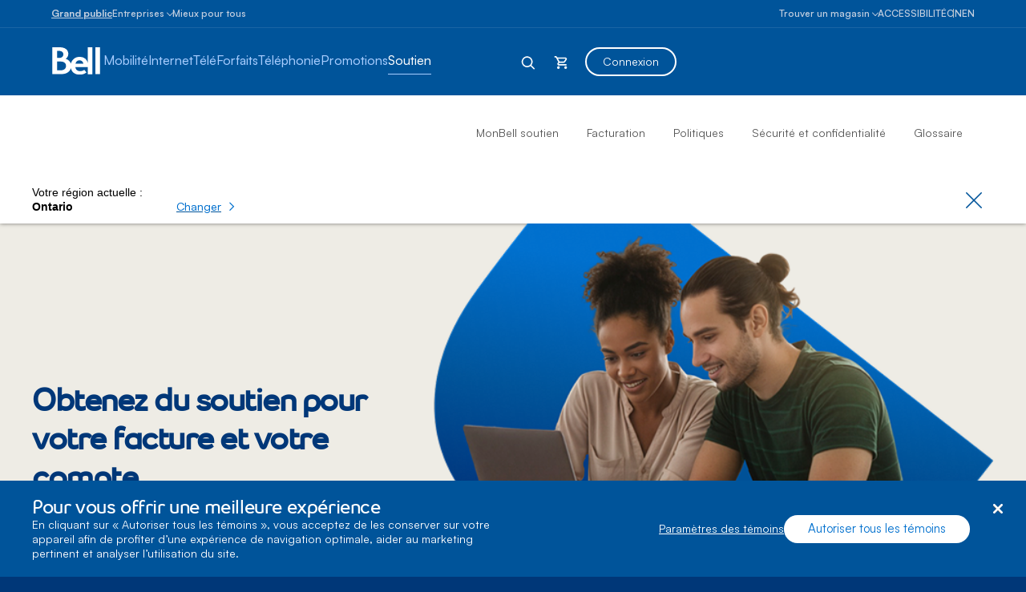

--- FILE ---
content_type: text/html; charset=UTF-8
request_url: https://support.bell.ca/Facturation-et-comptes?kc-category=MTS_SUP_HEADER
body_size: 42216
content:




<!DOCTYPE html>
<html lang="fr" id="support" data-servertype=live>
<head>
<script type="text/javascript" src="/js/bellsupport-tlp-custom.js?single"></script>

        <!-- OneTrust Cookies Consent Notice start for support.bell.ca -->
        <script src="https://cdn.cookielaw.org/scripttemplates/otSDKStub.js" type="text/javascript" charset="UTF-8" data-document-language="true" data-domain-script="16cc4bef-039e-4015-b3dc-05552d35810b"></script>
        <script type="text/javascript">
            function OptanonWrapper() {
                document.addEventListener('click', function (e) {
                    if (e.target && e.target.classList.contains('save-preference-btn-handler')) {
                        window.location.reload();
                    }
                });
        }
        </script>
        <!-- OneTrust Cookies Consent Notice end for support.bell.ca -->
        <link href="/Styles/CookieConsent/Bell/css/dataPrivacy.min.css" rel="stylesheet" type="text/css">
        <script src="/Styles/CookieConsent/Bell/js/dataPrivacy.min.js"></script>




    <meta http-equiv="X-UA-Compatible" content="IE=edge,chrome=1" />
    <title>Compte et facturation - Services r&#233;sidentiels de Bell  </title>
    <meta http-equiv="Content-Type" content="text/html;charset=utf-8" />
    <meta name="viewport" content="width=device-width, initial-scale=1, maximum-scale=5">
    <!--Loading external tools-->
    <script type="text/javascript" src="/Styles/web/js/bell_externals_static_defer.js"></script>
                <meta name="description" content="Pour obtenir de l'aide en ligne ou gérer votre compte Bell, y compris Bell Internet, Bell Mobilité, Bell Télé et Bell Téléphonie." />
        <meta name="province" content="ON" />
    <meta name="language" content="fr" />
    <meta name="host" content="https://soutien.bell.ca/" />
    <meta name="altHost" content="https://support.bell.ca/" />
    <meta name="UniqueID" content="/pages/Billing-Landing-Page" />
    <meta name="category" content="CUSTOMER_SERVICE_OVERVIEW" />
    <meta name="topcategory" content="CUSTOMER_SERVICE_BELL" />
    


        <!--Page ID: BILLING-LANDING-PAGE -->
        <meta name="ContentType" content="Main Landing Page" />

    <link rel="canonical" href="https://soutien.bell.ca/facturation-et-comptes" />
    <link rel="alternate" lang="en" href="https://support.bell.ca/billing-and-accounts" />

<link href="/styles/media/core/css/brfcore.css?v=sM4m0B3WW9BvrxLU55MgR7OIvZW1Er2OmPKy_UF8gvs1" rel="stylesheet"/>
<link href="/styles/media/support/core/css/support-core.css?v=sK6rot3XGDqwPhkcVSwnh24_db_Z3QrCYI-WuegVOtE1" rel="stylesheet"/>
<link href="/styles/media/support/Shared/css/support-top.css?v=A8CMQhQvaQHE__OAg1mFIJhkRuVm0kA6nGq8expZhpM1" rel="stylesheet"/>


<link href="/styles/media/support/support_billing.css?v=CgLVTnDsNrFpsHySog5ofGmx0e1EFCnTJXxgu0X7wDQ1" rel="stylesheet"/>


<script src="/styles/media/core/js/brfcore-top.js?v=aH0RBr7WrwrJER3Bb_9epwsEyZS9t7XZ74sBrCfLAFI1"></script>


    <!-- Start Including Responsive Stylesheet & JavaScript-->
    <!-- VENDOR -->
    

    <!-- CUSTOM -->
    

    <!-- HTML5 Shim and Respond.js IE8 support of HTML5 elements and media queries -->
    <!-- WARNING: Respond.js doesn't work if you view the page via file:// -->
    <!--[if lte IE 9]>
        <link  rel="stylesheet" href="/_web/responsive/css/ie8.css" />
        <script src="/_web/responsive/js/vendor/html5shiv.js"></script>
        <script src="/_web/responsive/js/vendor/respond.js"></script>
    <![endif]-->
    

    

    
            <link href="/Styles/media/Support/Shared/css/support_icon.css" rel="stylesheet" />
        <link href="/Styles/media/Support/Shared/css/support-rebrand.css" rel="stylesheet" />
        <link href="/Styles/media/Support/General/css/service-outage.css" rel="stylesheet" />
        <link href="" rel="stylesheet" />




    

    
    <!--[if gte IE 9]>
        <script src="/_web/responsive/js/vendor/hammer.js"></script>
    <![endif]-->
    <!--[if !IE]> -->
    
    <!-- <![endif]-->
    <!-- End Including Responsive Stylesheet & JavaScript -->
    
<script src="https://assets.adobedtm.com/92c238f848e3/7634fe33bd4f/launch-ENebd7a9b148404f67903d514c40949f24.min.js" async></script>
    



<script nonce="ca1c215f0899d1ce6c7708449ecaf2a9">(window.BOOMR_mq=window.BOOMR_mq||[]).push(["addVar",{"rua.upush":"false","rua.cpush":"true","rua.upre":"false","rua.cpre":"true","rua.uprl":"false","rua.cprl":"false","rua.cprf":"false","rua.trans":"SJ-0639f8a5-f261-4700-9a52-abb60c4efa80","rua.cook":"false","rua.ims":"false","rua.ufprl":"false","rua.cfprl":"true","rua.isuxp":"false","rua.texp":"norulematch","rua.ceh":"false","rua.ueh":"false","rua.ieh.st":"0"}]);</script>
                              <script nonce="ca1c215f0899d1ce6c7708449ecaf2a9">!function(e){var n="https://s.go-mpulse.net/boomerang/";if("False"=="True")e.BOOMR_config=e.BOOMR_config||{},e.BOOMR_config.PageParams=e.BOOMR_config.PageParams||{},e.BOOMR_config.PageParams.pci=!0,n="https://s2.go-mpulse.net/boomerang/";if(window.BOOMR_API_key="ELNCJ-SNJ8G-MAJUF-JX27D-KEUXV",function(){function e(){if(!o){var e=document.createElement("script");e.id="boomr-scr-as",e.src=window.BOOMR.url,e.async=!0,i.parentNode.appendChild(e),o=!0}}function t(e){o=!0;var n,t,a,r,d=document,O=window;if(window.BOOMR.snippetMethod=e?"if":"i",t=function(e,n){var t=d.createElement("script");t.id=n||"boomr-if-as",t.src=window.BOOMR.url,BOOMR_lstart=(new Date).getTime(),e=e||d.body,e.appendChild(t)},!window.addEventListener&&window.attachEvent&&navigator.userAgent.match(/MSIE [67]\./))return window.BOOMR.snippetMethod="s",void t(i.parentNode,"boomr-async");a=document.createElement("IFRAME"),a.src="about:blank",a.title="",a.role="presentation",a.loading="eager",r=(a.frameElement||a).style,r.width=0,r.height=0,r.border=0,r.display="none",i.parentNode.appendChild(a);try{O=a.contentWindow,d=O.document.open()}catch(_){n=document.domain,a.src="javascript:var d=document.open();d.domain='"+n+"';void(0);",O=a.contentWindow,d=O.document.open()}if(n)d._boomrl=function(){this.domain=n,t()},d.write("<bo"+"dy onload='document._boomrl();'>");else if(O._boomrl=function(){t()},O.addEventListener)O.addEventListener("load",O._boomrl,!1);else if(O.attachEvent)O.attachEvent("onload",O._boomrl);d.close()}function a(e){window.BOOMR_onload=e&&e.timeStamp||(new Date).getTime()}if(!window.BOOMR||!window.BOOMR.version&&!window.BOOMR.snippetExecuted){window.BOOMR=window.BOOMR||{},window.BOOMR.snippetStart=(new Date).getTime(),window.BOOMR.snippetExecuted=!0,window.BOOMR.snippetVersion=12,window.BOOMR.url=n+"ELNCJ-SNJ8G-MAJUF-JX27D-KEUXV";var i=document.currentScript||document.getElementsByTagName("script")[0],o=!1,r=document.createElement("link");if(r.relList&&"function"==typeof r.relList.supports&&r.relList.supports("preload")&&"as"in r)window.BOOMR.snippetMethod="p",r.href=window.BOOMR.url,r.rel="preload",r.as="script",r.addEventListener("load",e),r.addEventListener("error",function(){t(!0)}),setTimeout(function(){if(!o)t(!0)},3e3),BOOMR_lstart=(new Date).getTime(),i.parentNode.appendChild(r);else t(!1);if(window.addEventListener)window.addEventListener("load",a,!1);else if(window.attachEvent)window.attachEvent("onload",a)}}(),"".length>0)if(e&&"performance"in e&&e.performance&&"function"==typeof e.performance.setResourceTimingBufferSize)e.performance.setResourceTimingBufferSize();!function(){if(BOOMR=e.BOOMR||{},BOOMR.plugins=BOOMR.plugins||{},!BOOMR.plugins.AK){var n="true"=="true"?1:0,t="",a="ck7schyxhzvkk2lpuu7a-f-c3274502e-clientnsv4-s.akamaihd.net",i="false"=="true"?2:1,o={"ak.v":"39","ak.cp":"1347223","ak.ai":parseInt("811917",10),"ak.ol":"0","ak.cr":15,"ak.ipv":4,"ak.proto":"h2","ak.rid":"c3da588","ak.r":50482,"ak.a2":n,"ak.m":"","ak.n":"essl","ak.bpcip":"18.191.33.0","ak.cport":57266,"ak.gh":"23.33.237.168","ak.quicv":"","ak.tlsv":"tls1.3","ak.0rtt":"","ak.0rtt.ed":"","ak.csrc":"-","ak.acc":"","ak.t":"1768924478","ak.ak":"hOBiQwZUYzCg5VSAfCLimQ==xj8zjtKKnwosX96+huRpVSFm/hjNQZ1hTL8RjqwLV2I42VeOFAmsnWuacNxabWHwRe3fVZCe732xEM0x2G4AOQbcJ84dfGWNwZOC+L8Lp7cgd4ve3lQu9LbufeCxCyJ7QAYZBA163QQ4Q+q/6K+y06qhQ1Z+BhkdVK7e1UtLEZNwdLXOFt50aOvHXWGrfsUnb4CRAzgIlnPXL9tLVwEIEViubBpnYow21qANVckL/+qHM8eMwnR5uyYv8b4uTWn7TPK76d/FPDUjqgNv/dkqvVmQq3ypUzdD1H5TRx9+sUhpQvsN4+f32KhVByW5hBjRrQNZk+t6+ybFmPIqauupxF+yDKNvvdYVqQ5mmDGzOTKEvOxc5+OyCX5smvGMdLVbf7Ukj35JWa7heh7j43hRLdzBHI2eX6R/W94MWlnkuSc=","ak.pv":"28","ak.dpoabenc":"","ak.tf":i};if(""!==t)o["ak.ruds"]=t;var r={i:!1,av:function(n){var t="http.initiator";if(n&&(!n[t]||"spa_hard"===n[t]))o["ak.feo"]=void 0!==e.aFeoApplied?1:0,BOOMR.addVar(o)},rv:function(){var e=["ak.bpcip","ak.cport","ak.cr","ak.csrc","ak.gh","ak.ipv","ak.m","ak.n","ak.ol","ak.proto","ak.quicv","ak.tlsv","ak.0rtt","ak.0rtt.ed","ak.r","ak.acc","ak.t","ak.tf"];BOOMR.removeVar(e)}};BOOMR.plugins.AK={akVars:o,akDNSPreFetchDomain:a,init:function(){if(!r.i){var e=BOOMR.subscribe;e("before_beacon",r.av,null,null),e("onbeacon",r.rv,null,null),r.i=!0}return this},is_complete:function(){return!0}}}}()}(window);</script></head>

<body class="fr  page-code_billing-landing-page brfpad" data-search-url="https://www.bell.ca/Search/">
    




<!--googleoff: index-->






    

<!--  -->


    <link rel="stylesheet" href="/Styles/BRF3/core/css/connector.css" />
    <script src="/Styles/BRF3/core/js/connector.js"></script>

<script>
    document.addEventListener("DOMContentLoaded", function () {
        BELL.gConnector.init();
    });
</script>


<!--CONNECTOR : start -->
<header class="g-header" id="ngcHeader">

    <a href="#maincontent" class="g-skip-to-main-link">Passer au contenu principal</a>

    

    <div class="hr-g-federal-bar g-federal-bar fedaral-bar-height" id="federalBarG">
        
        <div class="hr-surnav-g-connector-container g-connector-container">

            <ul class="hr-g-federal-bar-links g-federal-bar-links g-federal-bar-links--left">




                        <li>
                            <a href=http://www.bell.ca/Services_residentiels class="g-active">Grand public</a>
                        </li>
                        <li>
                            <button type="button"
                                    aria-expanded="false"
                                    aria-controls="businessSectionDesktop"
                                    id="businessSectionDesktopBtnG"
                                    class="g-connector-business-btn-desktop">
                                <span>Entreprises</span>
                            </button>

                            <div class="g-connector-business-section-desktop g-visually-hidden" id="businessSectionDesktopG" aria-hidden="true">
                                <ul>
                                        <li>
                                            <a href=https://business.bell.ca/magasiner/petites-entreprises#EXT=BellRef_Consumer_FedNav_SMB_01192018_TF tabindex="-1">
                                                <span class="d-block d-md-inline-block bhp-business-connector-span" style="font-weight: 700; ">Petites entreprises</span><span class="d-block bhp-business-connector-span">1 à 100 employés</span>
                                            </a>
                                        </li>
                                        <li>
                                            <a href=https://entreprise.bell.ca/magasiner/moyennes-grandes#EXT=BellRef_Consumer_FedNav_ENT_01192018_TF tabindex="-1">
                                                <span class="d-block d-md-inline-block bhp-business-connector-span" style="font-weight: 700; ">Moyennes et grandes</span><span class="d-block bhp-business-connector-span">Plus de 100 employés</span>
                                            </a>
                                        </li>
                                </ul>
                            </div>
                        </li>
                        <li>
                            <a href=https://www.bell.ca/Mieux-pour-tous class="">Mieux pour tous</a>
                        </li>
            </ul>

            <ul class="hr-g-federal-bar-links g-federal-bar-links g-federal-bar-links--right">
                <li>
                    <button type="button" aria-expanded="false" class="g-connector-stores-btn-desktop" id="storeLocatorBtnG" aria-controls="storeLocatorG">Trouver un magasin</button>
                    

<input type="hidden" id="gmapsURLG" value="https://maps.google.com/maps/api/js?v=3&amp;libraries=places&amp;region=ca&amp;language=fr&amp;client=gme-bellcanada4" />

<div class="g-store-locator g-visually-hidden" id="storeLocatorG" data-url="https://www.bell.ca/Localisation_de_magasins?INT=All_hmpg_TXT_header_Mass_100920_es_findstore" data-target="_blank">

    <ul class="g-store-locator-links">
        <li>
            <button 
                type="button" 
                class="g-store-locator-link" 
                id="storeLocatorFindStoreBtnG" 
                aria-label="Trouver un magasin &#224; proximit&#233;" 
                aria-expanded="false" 
                tabindex="-1"
                aria-controls="storeLocatorToolsG">
                    Trouver un magasin
            </button>
        </li>
            <li>
                <a href="https://rendez-vous.bell.ca" class="g-store-locator-link" tabindex="-1">
                    Prendre un rendez-vous
                </a>
            </li>
    </ul>

    <div class="g-store-locator-tools" id="storeLocatorToolsG" aria-hidden="true">

        <h2 class="g-store-locator-title" id="storeLocatorTitleG">
            Trouver un magasin
        </h2>

        <label id ="addressLabel" class="g-store-locator-address-label" for="searchField">Entrez votre adresse ou votre code postal</label>
        <input id="storeSearchFieldG" class="g-store-locator-address" type="text" name="search" autocomplete="off" aria-labelledby="addressLabel" placeholder="">

        <fieldset class="g-store-locator-filters" id="storeLocatorFiltersG">

            <legend>Filtrer les magasins par</legend>            

                <span class="g-input g-input-checkbox">
                    <input type="checkbox" data-filter-name="a" data-omniture-tag="In-store appointment" id="storeFilters_apointments">
                    <span class="g-input-visual"></span>
                    <label for="storeFilters_apointments">Rendez-vous en magasin</label>
                </span>


            <span class="g-input g-input-checkbox">
                <input type="checkbox" data-filter-name="A" data-omniture-tag="Mobile dev" id="storeFilters_mobile-dev">
                <span class="g-input-visual"></span>
                <label for="storeFilters_mobile-dev">Appareils mobiles : entreprises + consommateurs</label>
            </span>
            <span class="g-input g-input-checkbox">
                <input type="checkbox" data-filter-name="Z" data-omniture-tag="Mobile dev" id="storeFilters_tv">
                <span class="g-input-visual"></span>
                <label for="storeFilters_tv">Résidentiel: Internet + Télé + Téléphonie</label>
            </span>
            <span class="g-input g-input-checkbox">
                <input type="checkbox" data-filter-name="K" data-omniture-tag="Business T" id="storeFilters_business">
                <span class="g-input-visual"></span>
                <label for="storeFilters_business">Entreprises: Internet + Télé + Téléphonie</label>
            </span>
            <span class="g-input g-input-checkbox">
                <input type="checkbox" data-filter-name="f" data-omniture-tag="Mobile Repair" id="storeFilters_repair">
                <span class="g-input-visual"></span>
                <label for="storeFilters_repair">Réparation d’appareils mobiles</label>
            </span>
            <span class="g-input g-input-checkbox">
                <input type="checkbox" data-filter-name="H" data-omniture-tag="Fibe TV li" id="storeFilters_fibedemo">
                <span class="g-input-visual"></span>
                <label for="storeFilters_fibedemo">Démonstration de Télé Fibe</label>
            </span>
            <span class="g-input g-input-checkbox">
                <input type="checkbox" data-filter-name="I" data-omniture-tag="Bell Trade" id="storeFilters_tradein">
                <span class="g-input-visual"></span>
                <label for="storeFilters_tradein">Programme d'échange Bell</label>
            </span>
            <span class="g-input g-input-checkbox">
                <input type="checkbox" data-filter-name="P" data-omniture-tag="Bell Trade" id="storeFilters_chinese">
                <span class="g-input-visual"></span>
                <label for="storeFilters_chinese">Aide en chinois 華語服務</label>
            </span>
            <span class="g-input g-input-checkbox">
                <input type="checkbox" data-filter-name="Q" data-omniture-tag="Bell Trade" id="storeFilters_hindi">
                <span class="g-input-visual"></span>
                <label for="storeFilters_hindi">Aide en hindi et punjabi</label>
            </span>
            <span class="g-input g-input-checkbox">
                <input type="checkbox" data-filter-name="R" data-omniture-tag="Bell Trade" id="storeFilters_signLanguage">
                <span class="g-input-visual"></span>
                <label for="storeFilters_signLanguage">Interprète en langue des signes</label>
            </span>
        </fieldset>
        
        <button type="button" class="g-button js-open-store-locator" id="storeLocatorLaunchBtnG">Trouver des magasins</button>

    </div>

</div>



                </li>
                <li>
                    <a href="https://www.bell.ca/Services_accessibilite#INT=OTH_Accessserv_TXT_FedNav">ACCESSIBILIT&#201;</a>
                </li>
                <li>
                    <span class="sr-only" aria-hidden="true" id="selectProvinceLabel" lang="en-CA">Select province</span>
                    <button type="button" class="g-prov-selector-desktop-btn"
                            aria-controls="provSelectorDesktop"
                            id="provSelectorDesktopBtnG"
                            aria-expanded="false"
                            aria-labelledby="selectProvinceLabel abbrProvince currProvince">

                        <span class="sr-only" id="currProvince">Ontario</span>
                        <abbr title="Ontario" id="abbrProvince">ON</abbr>
                    </button>

                    <div class="g-prov-selector-desktop g-visually-hidden" id="provSelectorDesktopG">
                        <ul>
                                <li>
                                    <a href="javascript:void(0)" data-test="ab"
                                       tabindex="-1"
                                       id="provSelectorDesktopG-1"
                                       data-name="province-1"
                                       data-value="AB"
                                       class=" g-prov-selector-province  ">
                                        <span class="g-prov-selector-province-label"> Alberta</span>
                                        <span class="g-prov-selector-province-bg"></span>
                                    </a>
                                </li>
                                <li>
                                    <a href="javascript:void(0)" data-test="bc"
                                       tabindex="-1"
                                       id="provSelectorDesktopG-2"
                                       data-name="province-2"
                                       data-value="BC"
                                       class=" g-prov-selector-province  ">
                                        <span class="g-prov-selector-province-label"> Colombie-Britannique</span>
                                        <span class="g-prov-selector-province-bg"></span>
                                    </a>
                                </li>
                                <li>
                                    <a href="javascript:void(0)" data-test="mb"
                                       tabindex="-1"
                                       id="provSelectorDesktopG-3"
                                       data-name="province-3"
                                       data-value="MB"
                                       class=" g-prov-selector-province  ">
                                        <span class="g-prov-selector-province-label"> Manitoba</span>
                                        <span class="g-prov-selector-province-bg"></span>
                                    </a>
                                </li>
                                <li>
                                    <a href="javascript:void(0)" data-test="nb"
                                       tabindex="-1"
                                       id="provSelectorDesktopG-4"
                                       data-name="province-4"
                                       data-value="NB"
                                       class=" g-prov-selector-province  ">
                                        <span class="g-prov-selector-province-label"> Nouveau-Brunswick</span>
                                        <span class="g-prov-selector-province-bg"></span>
                                    </a>
                                </li>
                                <li>
                                    <a href="javascript:void(0)" data-test="nl"
                                       tabindex="-1"
                                       id="provSelectorDesktopG-5"
                                       data-name="province-5"
                                       data-value="NL"
                                       class=" g-prov-selector-province  ">
                                        <span class="g-prov-selector-province-label"> Terre-Neuve-et-Labrador</span>
                                        <span class="g-prov-selector-province-bg"></span>
                                    </a>
                                </li>
                                <li>
                                    <a href="javascript:void(0)" data-test="nt"
                                       tabindex="-1"
                                       id="provSelectorDesktopG-6"
                                       data-name="province-6"
                                       data-value="NT"
                                       class=" g-prov-selector-province  ">
                                        <span class="g-prov-selector-province-label"> Territoires du Nord-Ouest</span>
                                        <span class="g-prov-selector-province-bg"></span>
                                    </a>
                                </li>
                                <li>
                                    <a href="javascript:void(0)" data-test="ns"
                                       tabindex="-1"
                                       id="provSelectorDesktopG-7"
                                       data-name="province-7"
                                       data-value="NS"
                                       class=" g-prov-selector-province  ">
                                        <span class="g-prov-selector-province-label"> Nouvelle-&#201;cosse</span>
                                        <span class="g-prov-selector-province-bg"></span>
                                    </a>
                                </li>
                                <li>
                                    <a href="javascript:void(0)" data-test="nu"
                                       tabindex="-1"
                                       id="provSelectorDesktopG-8"
                                       data-name="province-8"
                                       data-value="NU"
                                       class=" g-prov-selector-province  ">
                                        <span class="g-prov-selector-province-label"> Nunavut</span>
                                        <span class="g-prov-selector-province-bg"></span>
                                    </a>
                                </li>
                                <li>
                                    <a href="javascript:void(0)" data-test="on"
                                       tabindex="-1"
                                       id="provSelectorDesktopG-9"
                                       data-name="province-9"
                                       aria-current="location"
                                       data-value="ON"
                                       class=" g-prov-selector-province g-ative ">
                                        <span class="g-prov-selector-province-label"> Ontario</span>
                                        <span class="g-prov-selector-province-bg"></span>
                                    </a>
                                </li>
                                <li>
                                    <a href="javascript:void(0)" data-test="pe"
                                       tabindex="-1"
                                       id="provSelectorDesktopG-10"
                                       data-name="province-10"
                                       data-value="PE"
                                       class=" g-prov-selector-province  ">
                                        <span class="g-prov-selector-province-label"> &#206;le-du-Prince-&#201;douard</span>
                                        <span class="g-prov-selector-province-bg"></span>
                                    </a>
                                </li>
                                <li>
                                    <a href="javascript:void(0)" data-test="qc"
                                       tabindex="-1"
                                       id="provSelectorDesktopG-11"
                                       data-name="province-11"
                                       data-value="QC"
                                       class=" g-prov-selector-province  ">
                                        <span class="g-prov-selector-province-label"> Qu&#233;bec</span>
                                        <span class="g-prov-selector-province-bg"></span>
                                    </a>
                                </li>
                                <li>
                                    <a href="javascript:void(0)" data-test="sk"
                                       tabindex="-1"
                                       id="provSelectorDesktopG-12"
                                       data-name="province-12"
                                       data-value="SK"
                                       class=" g-prov-selector-province  ">
                                        <span class="g-prov-selector-province-label"> Saskatchewan</span>
                                        <span class="g-prov-selector-province-bg"></span>
                                    </a>
                                </li>
                                <li>
                                    <a href="javascript:void(0)" data-test="yt"
                                       tabindex="-1"
                                       id="provSelectorDesktopG-13"
                                       data-name="province-13"
                                       data-value="YT"
                                       class=" g-prov-selector-province  ">
                                        <span class="g-prov-selector-province-label"> Yukon</span>
                                        <span class="g-prov-selector-province-bg"></span>
                                    </a>
                                </li>
                        </ul>
                    </div>

                </li>

                <li>
                    <a href="javascript:void(0)"
                       class="g-lang-selector-desktop"
                       translate="no"
                       aria-label="Switch to English"
                       lang="en-CA"
                       id="langSelectorDesktopBtnG"
                       data-language="fr"
                       data-alternative="en"
                       data-vanityurl="https://support.bell.ca/Billing-and-Accounts">EN</a>
                </li>
            </ul>

        </div>

    </div>




    <div class="g-connector     " id="connector">

        <div class="hr-menu-g-connector-container g-connector-container">


            <!-- MOBILE BAR : start -->

            <div class="g-mobile-bar" id="mobileBarG">
                <a href="https://www.bell.ca" class="g-mobile-bar-logo">
                    <div class="sr-only">Home</div>
                        <svg tabindex="-1" focusable="false"><use tabindex="-1" focusable="false" xlink:href="#icon-bell-logo"></use></svg>
                </a>

                <div class="g-mobile-bar-lob">Bell</div>

                <div class="g-mobile-bar-btns-wrap">


                        <a href="https://mybell.bell.ca/Login?refreshLink=%2fMyServices%2f" class="g-login-btn-mobile g-visually-hidden" tabindex="-1" id="mobileLoginLinkG" aria-hidden="true">Connexion</a>

                    <button type="button" class="g-back-btn-mobile g-visually-hidden" href="#" id="mobileBackBtnG" disabled="disabled" aria-hidden="true">
                        Retour
                    </button>


                    <button type="button" class="g-icon-btn g-mobile-bar-search-btn" id="mobileBarSearchBtnG" aria-label="Expand search field" data-label-expand="Expand search field" data-label-collapse="Collapse search field">
                        <svg tabindex="-1" focusable="false"><use tabindex="-1" focusable="false" xlink:href="#icon-magnifying-glass"></use></svg>
                    </button>

                    <!--Shopping Cart-->
                    

            <button type="button" class="g-icon-btn g-mobile-bar-cart-btn" id="mobileBarCartBtnEmpy">
                <span class="sr-only">Panier</span>
                <svg tabindex="-1" focusable="false"><use tabindex="-1" focusable="false" xlink:href="#icon-cart-alt"></use></svg>
            </button>
            <div class="g-mobile-bar-cart-popup g-mobile-bar-cart-popup--cart-empty" id="mobileCartEmptyPopup" role="dialog" aria-labelledby="mobileCartEmptyLabel">
                <span tabindex="0" aria-hidden="true" style="opacity: 0" onfocus="document.getElementById('mobileCartEmptyPopupClose').focus()"></span>
                <button type="button" class="g-mobile-bar-popup-close-btn" id="mobileCartEmptyPopupClose" aria-label="Close empty cart popup"><span aria-hidden="true"></span><span aria-hidden="true"></span></button>
                <div class="g-cart-popup-image-wrap">
                    <svg tabindex="-1" focusable="false" class="g-cart-popup-image"><use tabindex="-1" focusable="false" xlink:href="#icon-cart-alt"></use></svg>
                </div>
                <div class="g-cart-popup-text" id="mobileCartEmptyLabel">
                    Votre panier est vide
                </div>
                <span tabindex="0" aria-hidden="true" style="opacity: 0" onfocus="document.getElementById('mobileCartEmptyPopupClose').focus()"></span>
            </div>
            <div class="g-connector-popup-backdrop" id="connectorPopupBackdrop"></div>



                    <button type="button" class="g-icon-btn g-mobile-bar-nav-btn" id="mobileBarNavBtnG" aria-pressed="false" title="Expand Mobile Navigation" data-label-expand="Expand Mobile Navigation" data-label-collapse="Collapse Mobile Navigation">
                        <span aria-hidden="true"></span><span aria-hidden="true"></span><span aria-hidden="true"></span>
                    </button>
                </div>

                <button type="button" class="g-icon-btn g-mobile-bar-search-close-btn" id="mobileBarSearchCloseBtn" aria-label="Close search">
                    <span aria-hidden="true"></span><span aria-hidden="true"></span>
                </button>

            </div>
            <!-- BAR : end -->

            <div class="g-connector-nav-wrap g-hide-mobile-tablet " id="connectorNavWrapG">

                <nav id="connectorNavG" class="g-connector-nav-main" aria-label="Main">

                        <a href="https://www.bell.ca" aria-label="Bell Home Page" class="g-connector-nav-logo">
                            <svg tabindex="-1" focusable="false" class="g-connector-nav-logo-bell"><use tabindex="-1" focusable="false" xlink:href="#icon-bell-logo"></use></svg>
                        </a>

                    <ul class="g-connector-nav-lobs" id="connectorNavLobsG">

                        <!-- Add mybell link view-->
                        


















                        <!-- LOB : start -->
                            <li class="g-connector-nav-lob ">
                                <button type="button" class="g-connector-nav-item" aria-expanded="false" aria-controls="lobContent-SHOP_MOBILITY">
                                    <span class="g-connector-nav-item-focus"></span>
                                    <span class="g-connector-nav-item-label">Mobilité</span>
                                </button>
                                <div class="g-connector-nav-lob-content" id="lobContent-SHOP_MOBILITY">

                                    <!-- LOB CONTENT: start -->
                                    <div class="g-connector-nav-lob-content-wrap">

                                        <div class="g-connector-container">
                                            <!-- SHOP LINKS: start -->
                                            <div class="g-connector-nav-lob-content-shop">
                                                <h3 class="g-connector-nav-lob-subtitle" id="lobContenSubtitleShop-SHOP_MOBILITY">
                                                    MAGASINER - MOBILITÉ
                                                </h3>
                                                <ul class="g-connector-nav-shop-list" aria-label="MAGASINER - MOBILITÉ">
                                                            <li class="">

                                                                <a href="http://www.bell.ca/Mobilite" class="g-connector-nav-shop-link" >
                                                                    <span class="g-connector-nav-shop-link-focus"></span>
                                                                    <span class="g-connector-nav-shop-link-label">Pourquoi Bell Mobilité</span>
                                                                </a>
                                                            </li>
                                                            <li class="">

                                                                <a href="http://www.bell.ca/Mobilite/Le_reseau" class="g-connector-nav-shop-link" >
                                                                    <span class="g-connector-nav-shop-link-focus"></span>
                                                                    <span class="g-connector-nav-shop-link-label">Le réseau</span>
                                                                </a>
                                                            </li>
                                                            <li class="">

                                                                <a href="http://www.bell.ca/Mobilite/Forfaits" class="g-connector-nav-shop-link" >
                                                                    <span class="g-connector-nav-shop-link-focus"></span>
                                                                    <span class="g-connector-nav-shop-link-label">Forfaits</span>
                                                                </a>
                                                            </li>
                                                            <li class="">

                                                                <a href="http://www.bell.ca/Mobilite/Votre-Appareil-Actuel" class="g-connector-nav-shop-link" >
                                                                    <span class="g-connector-nav-shop-link-focus"></span>
                                                                    <span class="g-connector-nav-shop-link-label">Avec votre téléphone actuel</span>
                                                                </a>
                                                            </li>
                                                            <li class="">

                                                                <a href="http://www.bell.ca/Mobilite/Telephones_cellulaires_intelligent_et_Internet_mobile" class="g-connector-nav-shop-link" >
                                                                    <span class="g-connector-nav-shop-link-focus"></span>
                                                                    <span class="g-connector-nav-shop-link-label">Téléphones et appareils</span>
                                                                </a>
                                                            </li>
                                                            <li class="">

                                                                <a href="http://www.bell.ca/Mobilite/ObjetsConnectes#main" class="g-connector-nav-shop-link" >
                                                                    <span class="g-connector-nav-shop-link-focus"></span>
                                                                    <span class="g-connector-nav-shop-link-label">Objets connectés</span>
                                                                </a>
                                                            </li>
                                                </ul>
                                            </div>
                                            <!-- SHOP LINKS: end -->
                                            <!-- DISCOVER LINKS: start -->
                                            <!-- DISCOVER LINKS: end -->
                                        </div>

                                    </div>

                                    <!-- LOB CONTENT: end -->
                                </div>
                            </li>
                            <li class="g-connector-nav-lob ">
                                <button type="button" class="g-connector-nav-item" aria-expanded="false" aria-controls="lobContent-SHOP_INTERNET">
                                    <span class="g-connector-nav-item-focus"></span>
                                    <span class="g-connector-nav-item-label">Internet</span>
                                </button>
                                <div class="g-connector-nav-lob-content" id="lobContent-SHOP_INTERNET">

                                    <!-- LOB CONTENT: start -->
                                    <div class="g-connector-nav-lob-content-wrap">

                                        <div class="g-connector-container">
                                            <!-- SHOP LINKS: start -->
                                            <div class="g-connector-nav-lob-content-shop">
                                                <h3 class="g-connector-nav-lob-subtitle" id="lobContenSubtitleShop-SHOP_INTERNET">
                                                    MAGASINER - INTERNET
                                                </h3>
                                                <ul class="g-connector-nav-shop-list" aria-label="MAGASINER - INTERNET">
                                                            <li class="">

                                                                <a href="http://www.bell.ca/Services_Internet" class="g-connector-nav-shop-link" >
                                                                    <span class="g-connector-nav-shop-link-focus"></span>
                                                                    <span class="g-connector-nav-shop-link-label">Pourquoi Internet Fibe</span>
                                                                </a>
                                                            </li>
                                                            <li class="">

                                                                <a href="http://www.bell.ca/Services_Internet/Acces_Internet" class="g-connector-nav-shop-link" >
                                                                    <span class="g-connector-nav-shop-link-focus"></span>
                                                                    <span class="g-connector-nav-shop-link-label">Forfaits Internet Fibe</span>
                                                                </a>
                                                            </li>
                                                            <li class="">

                                                                <a href="http://www.bell.ca/Services_Internet/Produits/WiFi" class="g-connector-nav-shop-link" >
                                                                    <span class="g-connector-nav-shop-link-focus"></span>
                                                                    <span class="g-connector-nav-shop-link-label">Wi-Fi</span>
                                                                </a>
                                                            </li>
                                                            <li class="">

                                                                <a href="http://www.bell.ca/Services_Internet/promotions/Internet-residentiel-sans-fil" class="g-connector-nav-shop-link" >
                                                                    <span class="g-connector-nav-shop-link-focus"></span>
                                                                    <span class="g-connector-nav-shop-link-label">Internet en région rurale</span>
                                                                </a>
                                                            </li>
                                                </ul>
                                            </div>
                                            <!-- SHOP LINKS: end -->
                                            <!-- DISCOVER LINKS: start -->
                                            <!-- DISCOVER LINKS: end -->
                                        </div>

                                    </div>

                                    <!-- LOB CONTENT: end -->
                                </div>
                            </li>
                            <li class="g-connector-nav-lob ">
                                <button type="button" class="g-connector-nav-item" aria-expanded="false" aria-controls="lobContent-FIBE_TV">
                                    <span class="g-connector-nav-item-focus"></span>
                                    <span class="g-connector-nav-item-label">Télé</span>
                                </button>
                                <div class="g-connector-nav-lob-content" id="lobContent-FIBE_TV">

                                    <!-- LOB CONTENT: start -->
                                    <div class="g-connector-nav-lob-content-wrap">

                                        <div class="g-connector-container">
                                            <!-- SHOP LINKS: start -->
                                            <div class="g-connector-nav-lob-content-shop">
                                                <h3 class="g-connector-nav-lob-subtitle" id="lobContenSubtitleShop-FIBE_TV">
                                                    
                                                </h3>
                                                <ul class="g-connector-nav-shop-list" aria-label="">
                                                            <li class="">

                                                                <a href="http://www.bell.ca/Tele-Fibe" class="g-connector-nav-shop-link" >
                                                                    <span class="g-connector-nav-shop-link-focus"></span>
                                                                    <span class="g-connector-nav-shop-link-label">Pourquoi Télé Fibe</span>
                                                                </a>
                                                            </li>
                                                            <li class="">

                                                                <a href="http://www.bell.ca/Tele-Fibe/Forfaits-programmation" class="g-connector-nav-shop-link" >
                                                                    <span class="g-connector-nav-shop-link-focus"></span>
                                                                    <span class="g-connector-nav-shop-link-label">Forfaits Télé Fibe</span>
                                                                </a>
                                                            </li>
                                                            <li class="">

                                                                <a href="http://www.bell.ca/Divertissement" class="g-connector-nav-shop-link" >
                                                                    <span class="g-connector-nav-shop-link-focus"></span>
                                                                    <span class="g-connector-nav-shop-link-label">Divertissement<span class='g-connector-nav-shop-link-tag'>NOUVEAU</span></span>
                                                                </a>
                                                            </li>
                                                            <li class="">

                                                                <a href="http://www.bell.ca/Bell_Tele" class="g-connector-nav-shop-link" >
                                                                    <span class="g-connector-nav-shop-link-focus"></span>
                                                                    <span class="g-connector-nav-shop-link-label">Télé Satellite</span>
                                                                </a>
                                                            </li>
                                                            <li class="">

                                                                <a href="http://www.bell.ca/A-l-affiche/En-direct" class="g-connector-nav-shop-link" >
                                                                    <span class="g-connector-nav-shop-link-focus"></span>
                                                                    <span class="g-connector-nav-shop-link-label">À l’affiche</span>
                                                                </a>
                                                            </li>
                                                </ul>
                                            </div>
                                            <!-- SHOP LINKS: end -->
                                            <!-- DISCOVER LINKS: start -->
                                            <!-- DISCOVER LINKS: end -->
                                        </div>

                                    </div>

                                    <!-- LOB CONTENT: end -->
                                </div>
                            </li>
                            <li class="g-connector-nav-lob ">
                                <button type="button" class="g-connector-nav-item" aria-expanded="false" aria-controls="lobContent-BUNDLES">
                                    <span class="g-connector-nav-item-focus"></span>
                                    <span class="g-connector-nav-item-label">Forfaits</span>
                                </button>
                                <div class="g-connector-nav-lob-content" id="lobContent-BUNDLES">

                                    <!-- LOB CONTENT: start -->
                                    <div class="g-connector-nav-lob-content-wrap">

                                        <div class="g-connector-container">
                                            <!-- SHOP LINKS: start -->
                                            <div class="g-connector-nav-lob-content-shop">
                                                <h3 class="g-connector-nav-lob-subtitle" id="lobContenSubtitleShop-BUNDLES">
                                                    MAGASINER - FORFAITS
                                                </h3>
                                                <ul class="g-connector-nav-shop-list" aria-label="MAGASINER - FORFAITS">
                                                            <li class="">

                                                                <a href="http://www.bell.ca/Forfaits-Bell" class="g-connector-nav-shop-link" >
                                                                    <span class="g-connector-nav-shop-link-focus"></span>
                                                                    <span class="g-connector-nav-shop-link-label">Internet + Télé + divertissement</span>
                                                                </a>
                                                            </li>
                                                            <li class="">

                                                                <a href="http://www.bell.ca/Forfaits-Bell/Internet-Mobilite" class="g-connector-nav-shop-link" >
                                                                    <span class="g-connector-nav-shop-link-focus"></span>
                                                                    <span class="g-connector-nav-shop-link-label">Internet + Mobilité</span>
                                                                </a>
                                                            </li>
                                                            <li class="">

                                                                <a href="http://www.bell.ca/Forfaits-Bell/Completer-Votre-Forfait/Forfait" class="g-connector-nav-shop-link" >
                                                                    <span class="g-connector-nav-shop-link-focus"></span>
                                                                    <span class="g-connector-nav-shop-link-label">Créez votre forfait</span>
                                                                </a>
                                                            </li>
                                                </ul>
                                            </div>
                                            <!-- SHOP LINKS: end -->
                                            <!-- DISCOVER LINKS: start -->
                                            <!-- DISCOVER LINKS: end -->
                                        </div>

                                    </div>

                                    <!-- LOB CONTENT: end -->
                                </div>
                            </li>
                            <li class="g-connector-nav-lob ">
                                <button type="button" class="g-connector-nav-item" aria-expanded="false" aria-controls="lobContent-SHOP_HOMEPHONE">
                                    <span class="g-connector-nav-item-focus"></span>
                                    <span class="g-connector-nav-item-label">Téléphonie</span>
                                </button>
                                <div class="g-connector-nav-lob-content" id="lobContent-SHOP_HOMEPHONE">

                                    <!-- LOB CONTENT: start -->
                                    <div class="g-connector-nav-lob-content-wrap">

                                        <div class="g-connector-container">
                                            <!-- SHOP LINKS: start -->
                                            <div class="g-connector-nav-lob-content-shop">
                                                <h3 class="g-connector-nav-lob-subtitle" id="lobContenSubtitleShop-SHOP_HOMEPHONE">
                                                    MAGASINER - TÉLÉPHONIE
                                                </h3>
                                                <ul class="g-connector-nav-shop-list" aria-label="MAGASINER - TÉLÉPHONIE">
                                                            <li class="">

                                                                <a href="http://www.bell.ca/Telephonie" class="g-connector-nav-shop-link" >
                                                                    <span class="g-connector-nav-shop-link-focus"></span>
                                                                    <span class="g-connector-nav-shop-link-label">Ensembles</span>
                                                                </a>
                                                            </li>
                                                            <li class="">

                                                                <a href="http://www.bell.ca/Telephonie/Plans_interurbain" class="g-connector-nav-shop-link" >
                                                                    <span class="g-connector-nav-shop-link-focus"></span>
                                                                    <span class="g-connector-nav-shop-link-label">Interurbain</span>
                                                                </a>
                                                            </li>
                                                            <li class="">

                                                                <a href="http://www.bell.ca/Telephonie/Options" class="g-connector-nav-shop-link" >
                                                                    <span class="g-connector-nav-shop-link-focus"></span>
                                                                    <span class="g-connector-nav-shop-link-label">Options</span>
                                                                </a>
                                                            </li>
                                                </ul>
                                            </div>
                                            <!-- SHOP LINKS: end -->
                                            <!-- DISCOVER LINKS: start -->
                                            <!-- DISCOVER LINKS: end -->
                                        </div>

                                    </div>

                                    <!-- LOB CONTENT: end -->
                                </div>
                            </li>
                            <li class="g-connector-nav-lob ">
                                <button type="button" class="g-connector-nav-item" aria-expanded="false" aria-controls="lobContent-PROMOTIONS">
                                    <span class="g-connector-nav-item-focus"></span>
                                    <span class="g-connector-nav-item-label">Promotions</span>
                                </button>
                                <div class="g-connector-nav-lob-content" id="lobContent-PROMOTIONS">

                                    <!-- LOB CONTENT: start -->
                                    <div class="g-connector-nav-lob-content-wrap">

                                        <div class="g-connector-container">
                                            <!-- SHOP LINKS: start -->
                                            <div class="g-connector-nav-lob-content-shop">
                                                <h3 class="g-connector-nav-lob-subtitle" id="lobContenSubtitleShop-PROMOTIONS">
                                                    
                                                </h3>
                                                <ul class="g-connector-nav-shop-list" aria-label="">
                                                            <li class="">

                                                                <a href="http://www.bell.ca/Offres-de-Bell/Offres" class="g-connector-nav-shop-link"  id=lnk_MOBILITY_OFFERS>
                                                                    <span class="g-connector-nav-shop-link-focus"></span>
                                                                    <span class="g-connector-nav-shop-link-label">Mobilité</span>
                                                                </a>
                                                            </li>
                                                            <li class="">

                                                                <a href="http://www.bell.ca/Services_Internet/promotions" class="g-connector-nav-shop-link" >
                                                                    <span class="g-connector-nav-shop-link-focus"></span>
                                                                    <span class="g-connector-nav-shop-link-label">Internet + Télé</span>
                                                                </a>
                                                            </li>
                                                </ul>
                                            </div>
                                            <!-- SHOP LINKS: end -->
                                            <!-- DISCOVER LINKS: start -->
                                            <!-- DISCOVER LINKS: end -->
                                        </div>

                                    </div>

                                    <!-- LOB CONTENT: end -->
                                </div>
                            </li>
                                <li class="g-connector-nav-lob g-connector-active">
                                    <a class="g-connector-nav-item" href="https://soutien.bell.ca/">
                                        <span class="g-connector-nav-item-focus"></span>
                                        <span class="g-connector-nav-item-label ">Soutien</span>
                                    </a>
                                </li>
                    </ul>
                </nav>
                <script>
                    var isStreamingURL = false;

                    window.onload = function () {

                        if(isStreamingURL){
                            $('#connectorNavLobsG a').filter(function () {
                                var href = $(this).attr('href')?.toLowerCase();
                                return href === "/streaming" || href === "/divertissement";
                            }).parent().addClass("g-connector-active");
                        }
                    };

                </script>

                

    <div class="g-federal-bar-mobile" id="federalBarMobileG">
        <ul>
                    <li>
                        <a href=http://www.bell.ca/Services_residentiels>Grand public</a>
                    </li>
                    <li>
                        <button type="button"
                                aria-expanded="false"
                                aria-controls="businessSectionMobileG"
                                id="businessSectionMobileBtnG"
                                class="g-connector-business-btn-mobile">
                            <span>Entreprises</span>
                        </button>

                        <div class="g-connector-business-section-mobile" id="businessSectionMobileG" aria-hidden="true">
                            <ul>
                                    <li class="g-connector-business-item-mobile">
                                        <a href=https://business.bell.ca/magasiner/petites-entreprises#EXT=BellRef_Consumer_FedNav_SMB_01192018_TF tabindex="-1">
                                            <span class="d-block d-md-inline-block bhp-business-connector-span" style="font-weight: 700; ">Petites entreprises</span><span class="d-block bhp-business-connector-span">1 à 100 employés</span>
                                        </a>
                                    </li>
                                    <li class="g-connector-business-item-mobile">
                                        <a href=https://entreprise.bell.ca/magasiner/moyennes-grandes#EXT=BellRef_Consumer_FedNav_ENT_01192018_TF tabindex="-1">
                                            <span class="d-block d-md-inline-block bhp-business-connector-span" style="font-weight: 700; ">Moyennes et grandes</span><span class="d-block bhp-business-connector-span">Plus de 100 employés</span>
                                        </a>
                                    </li>
                            </ul>
                        </div>
                    </li>
                    <li>
                        <a href=https://www.bell.ca/Mieux-pour-tous>Mieux pour tous</a>
                    </li>
            <li>
                <a href="https://www.bell.ca/Localisation_de_magasins">Trouver un magasin</a>
            </li>
            <li>
                <a href="https://rendez-vous.bell.ca">Prendre un rendez-vous</a>
            </li>
            <li>
                <a href="https://www.bell.ca/Services_accessibilite#INT=OTH_Accessserv_TXT_FedNav">ACCESSIBILIT&#201;</a>
            </li>
        </ul>

        <div class="g-mobile-lang-prov">
            <div class="g-mobile-prov-selector-wrap" translate="no">


                <select name="Ontario" aria-label="Select province" id="provSelectorMobileG" class="g-prov-selector-mobile">
                        <option  value="AB" >
                            AB
                        </option>
                        <option  value="BC" >
                            BC
                        </option>
                        <option  value="MB" >
                            MB
                        </option>
                        <option  value="NB" >
                            NB
                        </option>
                        <option  value="NL" >
                            NL
                        </option>
                        <option  value="NT" >
                            NT
                        </option>
                        <option  value="NS" >
                            NS
                        </option>
                        <option  value="NU" >
                            NU
                        </option>
                        <option  value="ON" selected=&quot;selected&quot;>
                            ON
                        </option>
                        <option  value="PE" >
                            PE
                        </option>
                        <option  value="QC" >
                            QC
                        </option>
                        <option  value="SK" >
                            SK
                        </option>
                        <option  value="YT" >
                            YT
                        </option>

                </select>
            </div>

            <a href="javascript:void(0)"
               class="g-lang-selector-mobile"
               translate="no"
               id="langSelectorMobileBtnG"
               data-language="fr"
               data-alternative="en"
               data-vanityurl="https://support.bell.ca/Billing-and-Accounts">EN</a>

        </div>
    </div>


            </div>
            <div class="hr-menu-g-connector-additional-options g-connector-additional-options">

                <button type="button" class="g-icon-btn g-desktop-bar-search-btn" id="desktopSearchBtnG" aria-pressed="false" aria-label="Expand search field" data-label-expand="Expand search field" data-label-collapse="Collapse search field">
                    <svg tabindex="-1" focusable="false">
                        <use tabindex="-1" focusable="false" xlink:href="#icon-magnifying-glass"></use>
                    </svg>
                </button>

                <!--Shopping Cart-->
                

            <div class="g-desktop-cart-wrap">
                <a href="javascript:void(0)" class="g-icon-btn g-desktop-bar-cart-btn" aria-disabled="true" aria-label="Votre panier est vide" id="cartBtnG">
                    <svg tabindex="-1" focusable="false"><use tabindex="-1" focusable="false" xlink:href="#icon-cart-alt"></use></svg>
                </a>

                <div class="g-cart-tooltip g-visually-hidden" id="emptyCartTooltipG" role="tooltip" aria-hidden="true">
                    <div class="g-cart-tooltip-image-wrap">
                        <svg tabindex="-1" focusable="false" class="g-cart-tooltip-image"><use tabindex="-1" focusable="false" xlink:href="#icon-cart-alt"></use></svg>
                    </div>
                    <div class="g-cart-tooltip-text">
                        Votre panier est vide
                    </div>
                </div>
            </div>



                <!-- ADD Mybelllink view-->
                

<div class="g-connector-logged-in-wrap">
        <a href="https://mybell.bell.ca/Login?refreshLink=%2fMyServices%2f" class="g-outline-button" id="desktopLoginLink">Connexion</a>
</div>

















            </div>

            <!-- Search Bar-->
            

<div class="g-connector-search-controls-wrap">

    <div role="search" class="g-connector-search-wrap g-visually-hidden" id="connectorSearchWrapG" data-is-coveo-search-enabled="True">

        <form id="rsx-connector-search"
              class="g-connector-search js-connector-search-form"
              method="POST"
              data-mktseg="shp"
              data-suggestions="#autocomplete-search-results"
              data-url="https://www.bell.ca/Search?q=#qbox#"
              data-autocompletehost="https://support.bell.ca/Search/Search/GetAutocomplete"
              action="?">

            <!-- <span role="status" aria-live="polite" class="ui-helper-hidden-accessible">No search results.</span> -->

            <svg class="g-connector-search-icon">
                <use xlink:href="#icon-magnifying-glass"></use>
            </svg>

            <input class="g-connector-search-field"
                   name="query"
                   placeholder="Rechercher"
                   title="Rechercher sur bell.ca"
                   autocomplete="off"
                   spellcheck="false"
                   aria-autocomplete="list"
                   id="searchFieldG"
                   tabindex="-1">

            <div class="g-connector-search-buttons">

                <button type="reset" class="g-connector-reset-search-btn" id="resetConnectorSearchBtnG" aria-label="Reset search terms" tabindex="-1">
                    <svg class="">
                        <use xlink:href="#icon-solid-circle-x"></use>
                    </svg>
                </button>

            </div>

            <div class="sr-only"
                 id="searchAutocompleteLiveregionG"
                 role="status"
                 aria-live="assertive"
                 aria-relevant="additions"
                 data-message-single="Il y a 1 r&#233;sultat. Utilisez les fl&#232;ches vers le haut et le bas pour naviguer."
                 data-message-multiple="Il y a {0} r&#233;sultats. Utilisez les fl&#232;ches vers le haut et le bas pour naviguer."></div>

        </form>

        <span class="sr-only" id="voice_warning_alt_g" aria-hidden="true">S&#233;lectionnez ce bouton, puis dictez votre recherche. Les r&#233;sultats concluants s’afficheront sur une nouvelle page.</span>



        <div class="g-connector-search-popular g-active" id="searchPopularConnector">
            <div role="heading" aria-level="3" class="g-connector-search-popular-title" id="searchPopularTitle">Recherches fr&#233;quentes</div>
            <ul aria-labelledby="searchPopularTitle">
                    <li><svg tabindex="-1" focusable="false" aria-hidden="true"><use tabindex="-1" focusable="false" xlink:href="#icon-magnifying-glass"></use></svg><button class="g-connector-search-popular-btn" type="button">Crave</button></li>   
                    <li><svg tabindex="-1" focusable="false" aria-hidden="true"><use tabindex="-1" focusable="false" xlink:href="#icon-magnifying-glass"></use></svg><button class="g-connector-search-popular-btn" type="button">Apple Watch</button></li>   
                    <li><svg tabindex="-1" focusable="false" aria-hidden="true"><use tabindex="-1" focusable="false" xlink:href="#icon-magnifying-glass"></use></svg><button class="g-connector-search-popular-btn" type="button">eSIM</button></li>   
                    <li><svg tabindex="-1" focusable="false" aria-hidden="true"><use tabindex="-1" focusable="false" xlink:href="#icon-magnifying-glass"></use></svg><button class="g-connector-search-popular-btn" type="button">iPhone 17</button></li>   
                    <li><svg tabindex="-1" focusable="false" aria-hidden="true"><use tabindex="-1" focusable="false" xlink:href="#icon-magnifying-glass"></use></svg><button class="g-connector-search-popular-btn" type="button">iPad</button></li>   
                    <li><svg tabindex="-1" focusable="false" aria-hidden="true"><use tabindex="-1" focusable="false" xlink:href="#icon-magnifying-glass"></use></svg><button class="g-connector-search-popular-btn" type="button">Internet</button></li>   
            </ul>
        </div>

        <div class="g-connector-search-autocomplete" id="searchAutocompleteG">
            <div class="g-connector-search-autocomplete-suggestions" id="searchAutocompleteSuggestionsG">
                <div class="g-connector-search-autocomplete-suggestions-title" id="searchAutocompleteSuggestionsTitleG" role="heading" aria-level="3">Suggestions</div>
                <ul aria-labelledby="searchAutocompleteSuggestionsTitleG"></ul>
            </div>

                <div class="g-connector-search-autocomplete-shop" id="searchAutocompleteShopG">
                    <div class="g-connector-search-autocomplete-suggestions-title" id="searchAutocompleteSuggestionsShopTitleG" role="heading" aria-level="3">Magasiner</div>
                    <ul aria-labelledby="searchAutocompleteSuggestionsShopTitleG"></ul>
                </div>
                <div class="g-connector-search-autocomplete-support" id="searchAutocompleteSupportG">
                    <div class="g-connector-search-autocomplete-suggestions-title" id="searchAutocompleteSuggestionsSupportTitleG" role="heading" aria-level="3">Soutien</div>
                    <ul aria-labelledby="searchAutocompleteSuggestionsSupportTitleG"></ul>
                </div>
                <div class="g-connector-search-autocomplete-all">
                    <button type="button" id="searchAutocompleteSuggestionsAllBtn" class="g-connector-search-autocomplete-all-btn">Voir tous les r&#233;sultats correspondant &#224; "<span id="searchAutocompleteSuggestionsAllBtnQuery"></span>"</button>
                </div>
        </div>

        <div class="g-connector-search-no-result-msg" id="searchAutocompleteNoResultsMsg">
            
          <div class="g-connector-search-no-result-msg-noresult">Aucun résultat ne correspond à <span id="searchAutocompleteNoResultsKeyword"></span>.</div>
          <div class="g-connector-search-no-result-msg-suggestions">Conseils</div>
          <ul class="g-connector-search-no-result-msg-list">
              <li>Assurez-vous que chaque mot-clé est bien écrit.</li>
              <li>Essayez avec d’autres mots-clés.</li>
              <li>Essayez des mots-clés plus généraux.</li>
              <li>Essayez avec moins de mots-clés.</li>
          </ul>
        
        </div>

    </div>



</div>



        </div>
    </div>

    <!-- ADD secondary navigation-->



    <nav id="fixedHeader" class="connector-active-lob" aria-label="">
        <div class="container align-items-center">

            




        <a href="/Facturation-et-comptes">
            <div><span class="bellSlim">Facturation et comptes</span></div>
        </a>


<style>
    .url_minheight {
        min-height: 25px;
    }
</style>
                <ul class="clearfix">

                                <li >
                                    <a  href="/Facturation-et-comptes">MonBell soutien</a>
                                </li>
                                <li >
                                    <a  href="/Facturation-et-comptes/Facturation">Facturation</a>
                                </li>
                                <li >
                                    <a  href="/Facturation-et-comptes/politiques">Politiques</a>
                                </li>
                                <li >
                                    <a  href="/Facturation-et-comptes/Securite_et_confidentialite">Sécurité et confidentialité</a>
                                </li>
                                <li >
                                    <a  href="/Facturation-et-comptes/Glossaire">Glossaire</a>
                                </li>
                </ul>
        </div>
    </nav>
    <!--CONNECTOR : end -->

    <svg tabindex="-1" focusable="false" aria-hidden="true" style="position: absolute; width: 0; height: 0; overflow: hidden;" version="1.1" xmlns="http://www.w3.org/2000/svg" xmlns:xlink="http://www.w3.org/1999/xlink">
        <defs>
            <symbol id="icon-bell-logo" viewBox="0 0 65 37.2">
                <path d="M48.3 21.4c-.3-1.6-1-3-1.9-4.2-1.9-2.6-5.1-4.1-9.3-4.1-6.6 0-10.6 4.5-11.8 9.2-1-3.3-4-5.6-7-6.5 2.3-1.7 3.5-4.1 3.5-6.8 0-2.5-1-4.8-2.8-6.3C16.4.4 12.8 0 8.5 0H0v36.7h7.3c2.2 0 4.2 0 6.2-.1 6.2-.2 10.4-3.4 11.8-8 .5 2.1 1.3 3.8 2.5 5.1 2.4 2.6 5.8 3.7 9.3 3.7 4.3 0 7.4-1.2 9.5-3.1l-3-3.5c-1.5 1.2-3.5 1.8-5.7 1.8-4.3 0-6.2-2.7-6.4-5.4h16.9v9.6h6.3V.1h-6.3l-.1 21.3zM6.5 4.9h1.7c1.7 0 3 .2 4 .6 1.9.7 2.8 2.3 2.8 4.1 0 1.6-.6 4.1-4 4.8-.6.1-1.4.2-2.5.2h-2V4.9zm7.1 26.4c-.8.1-1.7.2-2.6.2H6.5v-12h4.1c1.3 0 2.7.1 3.6.3 2.9.8 4.5 2.8 4.5 5.5 0 2.9-1.5 5.3-5.1 6zm18-8.9c.6-2.7 2.5-4.6 5.4-4.6 2.9 0 4.8 1.7 5.4 4.6H31.6zM58.8.1H65v36.5h-6.2V.1z" class="svg-bell-logo-path"></path>
            </symbol>
            <symbol id="icon-aliant-logo" viewBox="0 0 65 65">
                <path d="M48.4.2v21.2c-.3-1.6-1-3-1.9-4.2-1.9-2.5-5-4.1-9.2-4.1-6.5 0-10.6 4.4-11.8 9.1-1.1-3.3-3.9-5.5-7-6.5C20.8 14 22 11.7 22 9c0-2.5-1-4.8-2.8-6.3C16.6.4 13.1 0 8.7 0H.3v36.5h7.2c2.1 0 4.2 0 6.2-.1 6.2-.2 10.4-3.3 11.7-8 .5 2.1 1.4 3.8 2.5 5 2.4 2.6 5.8 3.6 9.3 3.6 4.3 0 7.3-1.2 9.4-3.1l-3-3.5c-1.5 1.1-3.5 1.8-5.6 1.8-4.3 0-6.2-2.7-6.3-5.3h16.7v9.6h6.3V.2h-6.3zM6.7 4.9h1.7c1.7 0 3 .2 4 .6 1.9.7 2.8 2.2 2.8 4.1 0 1.6-.6 4.1-3.9 4.8-.6.1-1.4.2-2.5.2H6.7V4.9zm5 26.4h-5V19.4h4.1c1.3 0 2.7.1 3.6.4 2.9.8 4.5 2.8 4.5 5.5 0 3.3-2.1 6-7.2 6zm20-9c.6-2.7 2.5-4.6 5.4-4.6 2.9 0 4.8 1.7 5.3 4.6H31.7zM58.8.2H65v36.3h-6.2V.2zM18.6 55.9V41.7h1.9v20.1h-1.9v-5.9zm-6.7-2.2H4.7L2 61.8H0l6.1-18.3c.3-1 .9-1.9 2.2-1.9 1.3 0 1.8.9 2.2 1.9l6.1 18.3h-2l-2.7-8.1zM8.3 43.4c-.3 0-.3.3-.4.7l-2.7 7.8h6.1l-2.6-7.8c-.1-.3-.1-.7-.4-.7zm16.8 2.8c-.8 0-1.2-.4-1.2-1.2s.4-1.2 1.2-1.2c.8 0 1.1.4 1.1 1.2 0 .8-.4 1.2-1.1 1.2zm-.9 2.6H26v13h-1.9v-13zm17 .3v12.7h-1.7v-.1c-.1-.6-.5-.6-.9-.5-.6.2-1.1.3-1.6.5-.6.1-1.1.2-1.8.2-3.9 0-6.4-2.5-6.4-6.4 0-3.7 2.4-6.8 6.5-6.8 1.8 0 3.2.6 4.1 1.7v-1.3h1.8zm-5.8 1.3c-3.2 0-4.7 2.3-4.7 5.2 0 2.9 1.5 4.9 4.7 4.9 1.5 0 3-.5 4-1.1v-5.1c-.1-2.5-1.9-3.9-4-3.9zm18.2 3.5c0-2.4-1.3-3.5-3.9-3.5-1.3 0-2.8.4-3.6 1v10.4h-1.9V50.5c1.5-1.1 3.7-1.8 5.6-1.8 3.5 0 5.7 1.5 5.7 4.8v8.2h-1.9v-7.8zm4.3-8.6h1.9v3.5H64v1.8h-4.3v7.1c0 1.7.8 2.6 2.5 2.6.9 0 1.9-.2 2.8-.5v1.5c-.9.4-2.1.6-3 .6-2.5 0-4.1-1.5-4.1-4.1V45.3z" class="svg-bell-logo-path"></path>
            </symbol>
            <symbol id="icon-magnifying-glass" viewBox="0 0 22 21">
                <path d="M11.989 10.928 16.061 15 15 16.061l-4.072-4.072a6.583 6.583 0 1 1 1.061-1.061m-5.156.989a5.084 5.084 0 1 0 0-10.168 5.084 5.084 0 0 0 0 10.168" transform="translate(.544 .044)scale(1.28205)"/>
            </symbol>
            <symbol id="icon-hamburger" viewBox="0 0 22 21">
                <path d="M20.7 11.8H1.2c-.7 0-1.2-.5-1.2-1.2s.5-1.2 1.2-1.2h19.5c.7 0 1.2.5 1.2 1.2.1.6-.5 1.2-1.2 1.2zm0 6.2H1.2C.5 18 0 17.5 0 16.8s.5-1.2 1.2-1.2h19.5c.7 0 1.2.5 1.2 1.2s-.5 1.2-1.2 1.2zm0-12.5H1.2C.5 5.5 0 4.9 0 4.2S.5 3 1.2 3h19.5c.8 0 1.3.5 1.3 1.2s-.6 1.3-1.3 1.3z"></path>
            </symbol>
            <symbol id="icon-close" viewBox="0 0 22 21">
                <path d="m12.2 10.5 9-9c.3-.3.3-.8 0-1.2s-.8-.3-1.2 0l-9 9-9-9C1.6 0 1.1 0 .8.3s-.3.8 0 1.2l9 9-9 9c-.2.2-.2.4-.2.6 0 .2.1.4.2.6.3.3.8.3 1.2 0l9-9 9 9c.2.2.4.2.6.2.2 0 .4-.1.6-.2.3-.3.3-.8 0-1.2l-9-9z"></path>
            </symbol>
            <symbol id="icon-shopping-bag" viewBox="0 0 22 21">
                <path class="st0" d="M19.1,5.3c0-0.5-0.4-0.8-0.9-0.8l-2.3,0c-0.4-2.4-2.5-4.1-4.9-4.1c-2.4,0-4.5,1.7-4.9,4.1H3.8
	c-0.5,0-0.9,0.4-0.9,0.8l-1,14.3c0,0.5,0.4,1,0.9,1h16.4c0.5,0,0.9-0.4,0.9-1L19.1,5.3z M8,4.5c0.4-1.3,1.6-2.3,3-2.3
	c1.4,0,2.6,0.9,3,2.3L8,4.5z M6.9,9.4c0.5,0,0.9-0.4,0.9-0.9V6.3h6.4v2.2c0,0.5,0.4,0.9,0.9,0.9C15.6,9.4,16,9,16,8.5V6.3h1.3
	l0.9,12.5H4c0.1-1.8,0.2-4.1,0.3-6.2c0.1-2.2,0.2-4.4,0.3-6.3H6v2.2C6,9,6.4,9.4,6.9,9.4z" />
            </symbol>
            <symbol id="icon-cart-alt" viewBox="0 0 22 21">
                <path d="M4.308 2.75h8.785c.96 0 1.751.79 1.751 1.75 0 .356-.109.703-.311.996l-1.729 2.5a1.75 1.75 0 0 1-1.439.754H6.578l-.766 1.108a.25.25 0 0 0-.045.142c0 .137.114.25.251.25h8.465v1.5H6.017c-.96 
                0-1.75-.79-1.75-1.75 0-.356.109-.703.311-.996l.733-1.06-2.125-4.099-.498-.96a.25.25 0 0 0-.222-.135H1v-1.5h1.466c.653 0 1.254.365 1.554.945zm2.333 4.5h4.724c.082 0 .159-.04.205-.108l1.729-2.5a.25.25 0 0 0-.206-.392H5.086z"
                transform="translate(.5 -.492)scale(1.3125)"/>
                <circle cx="5.5" cy="14" r="1.5" transform="translate(.5 -.492)scale(1.3125)"/>
                <circle cx="13.5" cy="14" r="1.5" transform="translate(.5 -.492)scale(1.3125)"/>
            </symbol>
            <symbol id="icon-cart" viewBox="0 0 22 21">
                <path d="M18 5H4.3L3.3.6H0v1.1h2.4l3 12.2c-.6.3-1.1.9-1.1 1.7 0 1 .8 1.8 1.8 1.8s1.8-.8 1.8-1.8c0-.3-.1-.5-.2-.7h3.8c-.1.2-.2.5-.2.7 0 1 .8 1.8 1.8 1.8s1.8-.8 1.8-1.8-.8-1.8-1.8-1.8H6.3V13h8.9L18 5zM6.8 15.6c0 .4-.3.7-.7.7-.4 0-.7-.3-.7-.7 0-.4.2-.6.6-.7h.3c.3 0 .5.3.5.7zm7.1 0c0 .4-.3.7-.7.7-.4 0-.7-.3-.7-.7 0-.4.3-.7.7-.7.4-.1.7.3.7.7zM6 11.9 4.6 6.1h11.9l-2.1 5.8H6z"></path>
            </symbol>
            <symbol id="icon-mic" viewBox="0 0 22 21">
                <path d="M18,8.9v1.6c0,1.8-0.6,3.4-1.8,4.8s-2.7,2.2-4.4,2.3v1.6H15c0.2,0,0.3,0.1,0.6,0.2c0.1,0.1,0.2,0.3,0.2,0.6
	c0,0.2-0.1,0.3-0.2,0.6c-0.1,0.1-0.3,0.2-0.6,0.2H7c-0.2,0-0.3-0.1-0.6-0.2c-0.1-0.1-0.2-0.3-0.2-0.6c0-0.2,0.1-0.3,0.2-0.6
	c0.1-0.1,0.3-0.2,0.6-0.2h3.2v-1.6c-1.8-0.2-3.3-0.9-4.4-2.3S4,12.3,4,10.5V8.9c0-0.2,0.1-0.3,0.2-0.6c0.1-0.1,0.3-0.2,0.6-0.2
	c0.2,0,0.3,0.1,0.6,0.2c0.1,0.1,0.2,0.3,0.2,0.6v1.6c0,1.5,0.6,2.8,1.6,3.9S9.5,16,11,16s2.8-0.6,3.9-1.6s1.6-2.4,1.6-3.9V8.9
	c0-0.2,0.1-0.3,0.2-0.6c0.1-0.1,0.3-0.2,0.6-0.2s0.3,0.1,0.6,0.2C18,8.6,18,8.7,18,8.9z M15,4.2v6.3c0,1.1-0.3,2-1.1,2.7
	s-1.7,1.1-2.7,1.1c-1.1,0-2-0.3-2.7-1.1c-0.8-0.8-1.1-1.7-1.1-2.7V4.2c0-1.1,0.3-2,1.1-2.7S9.9,0.3,11,0.3s2,0.3,2.7,1.1
	C14.4,2.2,15,3.1,15,4.2z" />
            </symbol>
            <symbol id="icon-solid-circle-x" viewBox="0 0 22 21">
                <path d="M18.4,3.2c-4-4-10.6-4-14.7,0s-4,10.6,0,14.6s10.6,4,14.6,0C22.4,13.8,22.4,7.3,18.4,3.2z M15.3,13.2c0.5,0.5,0.5,1.1,0,1.6
	c-0.2,0.2-0.5,0.3-0.8,0.3c-0.3,0-0.6-0.1-0.8-0.3l-2.5-2.5L8.4,15c-0.2,0.2-0.5,0.3-0.8,0.3c-0.3,0-0.6-0.1-0.8-0.3
	c-0.5-0.5-0.5-1.1,0-1.6l2.8-2.8L6.8,7.9c-0.5-0.5-0.5-1.1,0-1.6c0.5-0.5,1.1-0.5,1.6,0l2.8,2.8l2.5-2.5c0.5-0.5,1.1-0.5,1.6,0
	s0.5,1.1,0,1.6l-2.5,2.5C12.8,10.7,15.3,13.2,15.3,13.2z" />
            </symbol>
            <symbol id="icon-user" viewBox="0 0 22 21">
                <path d="M17.3 18H.7c-.4 0-.7-.3-.7-.7v-.4c0-1.1 0-1.9.3-2.7.4-.8 1.2-1.4 2.4-1.6h.1c.8-.2 1.5-.4 2.1-.6.7-.3.9-.5.9-.6.1-.2 0-.5-.2-.8-.7-1.8-1.3-3.4-1.4-4.8-.1-.7 0-1.3.1-1.9.1-.6.3-1.1.6-1.6C5.7.8 7.2 0 9 0c1.8 0 3.3.8 4.1 2.2.6 1 .8 2.1.7 3.5-.1 1.4-.7 3.1-1.6 4.8-.2.3-.2.6-.2.8.1.1.3.4.9.6.6.2 1.4.4 2.2.6h.1c1.3.3 2 .8 2.4 1.6.3.7.3 1.6.3 2.7v.4c.1.5-.2.8-.6.8zM1.4 16.6h15.2c0-.8 0-1.4-.2-1.8-.1-.3-.4-.6-1.4-.9h-.1c-.9-.2-1.7-.4-2.4-.7-.6-.2-1.4-.6-1.7-1.4-.3-.6-.2-1.3.2-2 .8-1.6 1.3-3 1.4-4.3.1-1.1-.1-2-.5-2.7-.6-.8-1.6-1.4-2.9-1.4-1.3 0-2.4.6-2.9 1.5-.4.7-.6 1.6-.5 2.7.1 1.3.6 2.7 1.4 4.2.4.8.5 1.4.2 2-.5 1.2-2.2 1.6-4 2h-.1c-1 .2-1.3.6-1.4.9-.3.5-.3 1.1-.3 1.9z"></path>
            </symbol>
            <symbol id="icon-handset" viewBox="0 0 18 18">
                <path d="M17.7 12.9c-1.3-.8-2.2-1.4-2.7-1.8-.3-.2-.5-.3-.7-.4-.2-.1-.4-.2-.5-.2-.4 0-.6.3-.6.3S12 12 11.7 12.4c-.2.2-.5.2-.9.1-2-1-3.8-2.6-5.3-4.8-.1-.2-.1-.2-.2-.3-.1-.1-.1-.4-.1-.4.1-.2.7-1.1 1.6-1.8.2-.1.2-.4.2-.5.1-.2 0-.4-.1-.6C5.4 2 4.2.7 4.1.7c0 0-.3-.2-.6-.2-.2 0-.4.1-.6.2C.4 2.9.1 4.6.1 4.6c0 .1-.2.9 0 1.3 3.1 9.2 12.3 11.4 12.3 11.4s.5.2 1.1.2c.3 0 .6-.1.8-.2 2.2-1.1 3.5-3.3 3.6-3.4v-.1c.1-.1.2-.6-.2-.9z"></path>
            </symbol>
            <symbol id="icon-location" viewBox="0 0 18 18">
                <path d="M9 0C5.7 0 2.1 2.4 2.1 6.7c0 5 4.6 8.5 6.9 11.3 2.3-2.8 6.9-6.3 6.9-11.3C15.9 2.5 12.2 0 9 0zm0 10.5c-1.7 0-3.1-1.5-3.1-3.3S7.3 3.9 9 3.9c1.7 0 3.1 1.5 3.1 3.3s-1.4 3.3-3.1 3.3z"></path>
            </symbol>
            <symbol id="icon-to-top" viewBox="0 0 18 18">
                <path d="M14.9 9 9 3 3.1 9l1 1 4.2-4.3V18h1.4V5.7l4.2 4.3 1-1zM3.6 0h10.8v1.4H3.6V0z"></path>
            </symbol>
            <symbol id="icon-cta-pill" viewBox="0 0 18 18">
                <path d="M9 0C4 0 0 4 0 9s4 9 9 9 9-4 9-9-4-9-9-9zm0 16.6c-4.2 0-7.7-3.4-7.7-7.7S4.8 1.3 9 1.3s7.7 3.4 7.7 7.7-3.5 7.6-7.7 7.6zm-1.6-3.9L12.7 9 7.4 5.3v7.4z"></path>
            </symbol>
            <symbol id="icon-i-circled-sm" viewBox="0 0 18 18">
                <path d="M9 0C4 0 0 4 0 9s4 9 9 9 9-4 9-9-4-9-9-9zm1.3 13c0 .7-.6 1.3-1.3 1.3s-1.3-.6-1.3-1.3V8.7c0-.7.6-1.2 1.3-1.2s1.3.6 1.3 1.3V13zm0-7.9c0 .7-.6 1.3-1.3 1.3s-1.3-.6-1.3-1.3V5c0-.7.6-1.3 1.3-1.3s1.3.6 1.3 1.3v.1z"></path>
            </symbol>
            <symbol id="icon-exclamation" viewBox="0 0 72 72">
                <path d="M36.1 46.8c-2 0-3.5-1.5-3.5-3.5V4.5c0-2 1.5-3.5 3.5-3.5s3.5 1.5 3.5 3.5v38.9c0 1.9-1.6 3.4-3.5 3.4zm0 24.2c-1.3 0-2.7-.5-3.7-1.5s-1.5-2.3-1.5-3.7.5-2.7 1.5-3.7c2-2 5.5-2 7.3 0 1 1 1.5 2.3 1.5 3.7 0 1.3-.5 2.7-1.5 3.7-.9 1-2.3 1.5-3.6 1.5z"></path>
            </symbol>
            <symbol id="icon-logout" viewBox="0 0 20 21">
                <path d="M20 1.3v18.5c0 .7-.5 1.2-1.2 1.2H6.7c-.6 0-1.2-.5-1.2-1.2s.5-1.2 1.2-1.2h11V2.5h-11c-.7 0-1.2-.6-1.2-1.2S6 .1 6.7.1h12.1c.7 0 1.2.5 1.2 1.2z" />
                <path d="M6.9 6.2c.2.2.4.5.4.8s-.2.7-.4.9L5.4 9.3h8.1c.7 0 1.2.5 1.2 1.2 0 .6-.5 1.2-1.2 1.2H5.4l1.4 1.5c.2.2.4.5.4.8 0 .3-.1.6-.4.8-.2.2-.5.4-.8.4-.3 0-.6-.1-.8-.4l-3.5-3.5c-.5-.5-.5-1.2 0-1.7l3.5-3.5c.5-.3 1.2-.3 1.7.1z" />
            </symbol>

            <symbol id="icon-devices" viewBox="0 0 20 21">
                <path class="st0" d="M11,13.2c0.4,0,0.7-0.3,0.7-0.7c0-0.4-0.3-0.7-0.7-0.7H3.1c-0.3,0-0.6-0.1-0.9-0.4s-0.4-0.5-0.4-0.9V3.6
	C1.9,3.3,2,3,2.2,2.7s0.5-0.4,0.9-0.4h11.8c0.3,0,0.6,0.1,0.9,0.4C16,3,16.2,3.3,16.2,3.6v2c0,0.4,0.3,0.7,0.7,0.7s0.7-0.3,0.7-0.7
	v-2c0-0.7-0.3-1.4-0.8-1.9s-1.2-0.8-1.9-0.8H3.1c-0.7,0-1.4,0.3-1.9,0.8S0.4,2.9,0.4,3.6v6.9c0,0.7,0.3,1.4,0.8,1.9
	c0.5,0.5,1.2,0.8,1.9,0.8h5.2v2.5H6.1c-0.4,0-0.7,0.3-0.7,0.7s0.3,0.7,0.7,0.7H11c0.4,0,0.7-0.3,0.7-0.7s-0.3-0.7-0.7-0.7H9.8v-2.5
	H11z" />
                <path class="st0" d="M18.9,8.8h-2c-1.5,0-2.7,1.2-2.7,2.7v5.9c0,1.5,1.2,2.7,2.7,2.7h2c1.5,0,2.7-1.2,2.7-2.7v-5.9
	C21.6,10,20.4,8.8,18.9,8.8z M20.1,17.4c0,0.7-0.6,1.2-1.2,1.2h-2c-0.7,0-1.2-0.6-1.2-1.2v-5.9c0-0.7,0.6-1.2,1.2-1.2h2
	c0.7,0,1.2,0.6,1.2,1.2V17.4z" />
            </symbol>
            <symbol id="icon-docs" viewBox="0 0 20 21">
                <path d="M19.7 4.7 15.4.4c-.1-.1-.3-.2-.5-.2H8.2c-.6 0-1.1.3-1.6.7-.4.4-.7 1-.7 1.6v12.3c0 .6.3 1.1.7 1.6.4.4 1 .7 1.6.7h9.4c.6 0 1.1-.3 1.6-.7.4-.4.7-1 .7-1.6V5.2c0-.2-.1-.4-.2-.5zm-1.9.3h-2.7V2.2L17.8 5zm.3 10.2c-.2.2-.4.3-.5.3H8.2c-.2 0-.4-.1-.5-.3-.2-.2-.3-.4-.3-.5V2.5c0-.2.1-.4.3-.5s.4-.3.5-.3h5.4v4c0 .4.3.8.8.8h4v8.3c0 .1-.1.3-.3.4z" class="st0" />
                <path d="M13.8 19.3H4.4c-.2 0-.4-.1-.5-.3-.2-.2-.3-.4-.3-.5V6.3c0-.4-.3-.8-.8-.8s-.7.4-.7.8v12.3c0 .6.3 1.1.7 1.6.4.4 1 .7 1.6.7h9.4c.4 0 .8-.3.8-.8s-.4-.8-.8-.8z" />
            </symbol>
            <symbol id="icon-gear" viewBox="0 0 20 21">
                <path d="M11.2 20.9h-.4a2.732 2.732 0 0 1-2.7-2.7V18c0-.2-.1-.4-.2-.6-.1-.2-.3-.3-.4-.4l-.4-.2c-.4-.2-.8-.2-1.2 0l-.2.1c-.6.3-1.3.4-2 .3-.7-.2-1.3-.6-1.6-1.2l-.2-.4c-.4-.6-.4-1.3-.3-2 .2-.7.6-1.3 1.2-1.6l.2-.2c.2-.1.3-.3.4-.4.1-.2.2-.4.2-.6v-.5c0-.2-.1-.4-.2-.6 0-.2-.2-.4-.4-.5l-.1-.1c-.6-.3-1-.9-1.2-1.6-.2-.7-.1-1.4.3-2l.2-.4c.4-.6.9-1.1 1.6-1.2.7-.2 1.4-.1 2 .3l.1.1c.4.2.8.2 1.2 0l.4-.3c.2-.1.4-.3.5-.4.1-.2.1-.4.1-.6v-.2A2.732 2.732 0 0 1 10.8.1h.4a2.732 2.732 0 0 1 2.7 2.7V3c0 .2.1.4.2.6.1.2.3.3.4.4l.4.2c.4.2.8.2 1.2 0l.2-.1c.6-.3 1.3-.4 2-.3.7.2 1.3.6 1.6 1.2l.2.4c.4.6.5 1.3.3 2s-.6 1.3-1.2 1.6l-.2.2c-.2.1-.3.3-.4.4-.1.2-.2.4-.2.6v.5c0 .2.1.4.2.6.1.2.3.3.4.4l.1.1c.6.4 1.1.9 1.3 1.6s.1 1.4-.3 2l-.2.4c-.4.6-.9 1.1-1.6 1.3-.7.2-1.4.1-2-.3l-.1-.1c-.4-.2-.8-.2-1.2 0l-.5.3c-.2.1-.3.3-.4.4-.1.2-.2.4-.2.6v.2a2.732 2.732 0 0 1-2.7 2.7zm-4.7-5.8c.5 0 .9.1 1.3.4l.4.2c.4.2.7.6 1 1 .2.4.4.9.4 1.3v.2c0 .3.1.6.3.8.2.2.5.3.8.3h.4c.3 0 .6-.1.8-.3.2-.2.3-.5.3-.8V18c0-.5.1-.9.4-1.3.2-.4.6-.7 1-1l.4-.2c.8-.5 1.9-.5 2.7 0l.1.1c.3.2.6.2.9.1.3-.1.6-.3.7-.5l.2-.4c.2-.3.2-.6.1-.9-.1-.3-.3-.6-.5-.7l-.1-.1c-.4-.2-.8-.6-1-1-.2-.4-.4-.9-.4-1.3v-.5c0-.5.1-.9.4-1.3.2-.4.6-.7 1-1l.1-.1c.3-.2.5-.4.6-.7s0-.6-.1-.9l-.2-.4c-.2-.3-.4-.5-.7-.5-.3-.1-.6 0-.9.1l-.2.1c-.7.4-1.7.4-2.6-.1l-.4-.2c-.4-.2-.7-.6-1-1-.2-.4-.4-.9-.4-1.3v-.2c0-.3-.1-.6-.3-.8-.2-.2-.5-.3-.8-.3h-.4c-.3 0-.6.1-.8.3s-.4.5-.4.8V3c0 .5-.1.9-.4 1.3-.2.4-.5.7-.9 1l-.4.2C7 6 6 6 5.2 5.5h-.1c-.3-.2-.7-.3-1-.2-.3.1-.5.3-.7.6l-.2.3c-.1.3-.2.6-.1.9.1.3.3.6.5.7l.2.2c.4.2.7.5.9.9.3.4.4.9.4 1.3v.5c0 .5-.1.9-.4 1.3-.2.4-.6.7-1 1l-.1.1c-.3.2-.5.4-.6.7-.1.3 0 .6.1.9l.2.4c.2.3.4.5.7.5.3.1.6 0 .9-.1l.2-.1c.5-.2.9-.3 1.4-.3z" class="st0" />
                <path d="M11 14.1c-2 0-3.6-1.6-3.6-3.6S9 6.9 11 6.9s3.6 1.6 3.6 3.6-1.6 3.6-3.6 3.6zm0-5.7c-1.2 0-2.1 1-2.1 2.1 0 1.2 1 2.1 2.1 2.1 1.2 0 2.1-1 2.1-2.1 0-1.2-.9-2.1-2.1-2.1z" />
            </symbol>
            <symbol id="icon-logout-right" viewBox="0 0 20 21">
                <path d="M7.8 19.4H3.5c-.4 0-.7-.1-1-.4-.3-.3-.4-.6-.4-1V3c0-.4.1-.7.4-1 .3-.3.6-.4 1-.4h4.3c.4 0 .8-.3.8-.8S8.2.1 7.8.1H3.5c-.8 0-1.5.3-2 .9-.6.5-.9 1.2-.9 2v15c0 .8.3 1.5.8 2s1.3.8 2 .8h4.3c.4 0 .8-.3.8-.8s-.3-.6-.7-.6z" class="st0" />
                <path d="M21.3 10.2c0-.1-.1-.2-.2-.2l-5.3-5.3c-.3-.3-.8-.3-1.1 0s-.3.8 0 1.1l4.1 4.1h-11c-.4-.1-.8.2-.8.6s.3.8.8.8h11l-4.1 4.1c-.3.3-.3.8 0 1.1.1.1.3.2.5.2s.4-.1.5-.2l5.3-5.3c.1-.1.1-.2.2-.2.2-.4.2-.6.1-.8z" class="st0" />
            </symbol>
            <symbol id="icon-chat_texting" viewBox="0 0 1125 1024">
                <path d="M202.95 1024c-2.876 0-5.753 0-5.753 0-8.629-2.876-14.382-11.506-14.382-20.135l-14.382-250.247h-146.697c-11.506 0-23.011-8.629-23.011-23.011v-707.596c0-14.382 8.629-23.011 23.011-23.011h1081.528c11.506 0 23.011 8.629 23.011 23.011v710.472c0 11.506-8.629 23.011-23.011 23.011h-670.202l-212.854 261.753c-2.876 2.876-8.629 5.753-17.258 5.753zM41.871 707.596h146.697c11.506 0 20.135 8.629 20.135 20.135l14.382 215.73 184.090-227.236c2.876-5.753 11.506-8.629 17.258-8.629h658.697v-664.449h-1041.258v664.449zM637.287 535.011h-431.461c-11.506 0-23.011-8.629-23.011-23.011s8.629-23.011 23.011-23.011h431.461c11.506 0 23.011 8.629 23.011 23.011s-11.506 23.011-23.011 23.011zM936.433 391.191h-730.607c-11.506 0-23.011-8.629-23.011-23.011s8.629-23.011 23.011-23.011h730.607c11.506 0 23.011 8.629 23.011 23.011s-11.506 23.011-23.011 23.011zM936.433 247.371h-730.607c-11.506 0-23.011-8.629-23.011-23.011s8.629-23.011 23.011-23.011h730.607c11.506 0 23.011 8.629 23.011 23.011s-11.506 23.011-23.011 23.011z"></path>
            </symbol>
        </defs>
    </svg>
    <div class="g-connector-desktop-nav-backdrop" id="connectorNavBackdropDesktop" style="height: 0"></div>
    <div class="g-connector-search-backdrop" id="connectorSearchBackdrop"></div>
</header>

<style>
    .g-connector-nav-item .shimmer {
        text-align: center;
        color: rgba(255, 255, 255, 0.1);
        background: -webkit-gradient(linear, left bottom, right top, from(#A8CDFF), to(#A8CDFF), color-stop(0.5, #00549A));
        background-size: 40px 100%;
        -webkit-background-clip: text;
        animation-name: shimmer;
        animation-duration: 3s;
        animation-delay: 3s;
        animation-iteration-count: 3;
        background-repeat: no-repeat;
        background-position: -300% 0;
        background-color: #A8CDFF;
        animation-fill-mode: forwards;
    }

    @keyframes shimmer {
        0% {
            background-position: -300% 0;
        }

        100% {
            background-position: calc(100% + 50px) 0;
        }
    }

    .g-connector-nav-item:hover .shimmer {
        background-color: white;
    }

    .g-connector-nav-shop-link-tag {
        display: inline-flex;
        background: #FFFFFF;
        font-size: 10px;
        font-weight: bold;
        line-height: 14px;
        color: #00549a;
        padding: 3px 8px;
        margin-left: 10px;
        border-radius: 2px;
        position: relative;
        top: -3px;
    }

    .g-connector-nav-shop-link-label .g-connector-nav-shop-link-tag {
        /*top: -6px;*/    
        }
</style>


<script>

    const logoutBtn = document.getElementById('connector-log-out-button');
    if (logoutBtn != null) {
        logoutBtn.addEventListener('click', function () {
            fetch('https://www.bell.ca/SolutionBuilder/MobilityShoppingCart/ClearSessionAalBbm', {
                method: 'POST',
                headers: {
                    'Content-Type': 'application/json'
                }
            })
            .then(response => response.json())
            .then(data => {
                console.error('Success:');
            })
            .catch(error => {
                console.error('Error:', error);
            });
        });
    }

    
</script>



    



<!-- Province selector -->
<div class="change-region-popup region-strip open bgWhite position-relative change-region-popup-hidden">
    <div class="container pad-v-15 margin-5-bottom">
        <div class="d-flex align-items-center pad-h-sm-0 pad-r-15">
            <div>
                <span class="d-block txtBlack">Votre région actuelle : &nbsp;</span>
                <strong class="txtBlack">Ontario</strong>
                <div class="d-inline-flex pad-l-25 region-selector-custom">
                    <div class="d-inline">
                        <a href="#" class="d-flex align-items-center txtUnderline change-province-trigger" role="button" data-toggle="dropdown" aria-expanded="false" data-display="static" aria-label="Change region" data-collapsed-icon="icon-chevron" data-expanded-icon="icon-chevron-down" data-collapsed-label="(collapsed)" data-expanded-label="(Expanded)">
                            <span class="anchor-text"> Changer</span>
                            <span class="anchor-icon icon icon-chevron txtSize10 font-weight-bold" role="img" aria-label="(collapsed)" aria-hidden="true"></span>
                        </a>
                        <div class="dropdown-menu change-province-dropdown pad-r-xs-0 pad-v-0 pad-r-5">
                            <div class="arrow position-absolute" aria-hidden="true"></div>
                            <div class="dropdown-menu-inner position-relative overflow-hidden">
                                <div class="provinces-container">

                                    <!--Start Provinces-->
                                   
                                    <div class="provinces position-relative pad-b-xs-20 pad-h-xs-15 pad-t-25 pad-b-15 pad-h-25 change-region-provinces ">
                                        <div class="margin-b-10 pad-r-5">
                                            Sélectionnez votre province ou territoire <span class="txtNoWrap">ci-dessous :</span>
                                        </div>
                                        <form class="province-form">
                                            <fieldset form="province-form" class="province-form-fieldset change-region-fieldset">
                                                <ul class="noBullets ">
                                                        <li class="">

                                                            <a href="javascript:void(0);" class="txtBlack"  >
                                                                <input id="9204e843-435f-4382-b758-ac7d62882219" type="radio" name="province-58ced9b3-bacd-4d74-9c9d-5b3447841dfd" value="AB"   />
                                                                <span class="province-selector-option" role="link" tabindex="0"  ></span>
                                                                <span class="anchor-text">  Alberta</span>
                                                            </a>
                                                        </li>
                                                        <li class="">

                                                            <a href="javascript:void(0);" class="txtBlack"  >
                                                                <input id="5bac1072-46e2-4258-aa16-cc3dccd1072d" type="radio" name="province-58ced9b3-bacd-4d74-9c9d-5b3447841dfd" value="BC"   />
                                                                <span class="province-selector-option" role="link" tabindex="0"  ></span>
                                                                <span class="anchor-text">  Colombie-Britannique</span>
                                                            </a>
                                                        </li>
                                                        <li class="">

                                                            <a href="javascript:void(0);" class="txtBlack"  >
                                                                <input id="020390a7-b1f0-468f-9c99-830cbc549fb8" type="radio" name="province-58ced9b3-bacd-4d74-9c9d-5b3447841dfd" value="MB"   />
                                                                <span class="province-selector-option" role="link" tabindex="0"  ></span>
                                                                <span class="anchor-text">  Manitoba</span>
                                                            </a>
                                                        </li>
                                                        <li class="">

                                                            <a href="javascript:void(0);" class="txtBlack"  >
                                                                <input id="e74a8586-2320-4640-9ce2-e93c4dc46446" type="radio" name="province-58ced9b3-bacd-4d74-9c9d-5b3447841dfd" value="NB"   />
                                                                <span class="province-selector-option" role="link" tabindex="0"  ></span>
                                                                <span class="anchor-text">  Nouveau-Brunswick</span>
                                                            </a>
                                                        </li>
                                                        <li class="">

                                                            <a href="javascript:void(0);" class="txtBlack"  >
                                                                <input id="343a4ec2-5dd6-40b3-8bf2-3715f9097ad8" type="radio" name="province-58ced9b3-bacd-4d74-9c9d-5b3447841dfd" value="NL"   />
                                                                <span class="province-selector-option" role="link" tabindex="0"  ></span>
                                                                <span class="anchor-text">  Terre-Neuve-et-Labrador</span>
                                                            </a>
                                                        </li>
                                                        <li class="">

                                                            <a href="javascript:void(0);" class="txtBlack"  >
                                                                <input id="e9a88fa4-0d7d-40bf-8a26-73754e561ea4" type="radio" name="province-58ced9b3-bacd-4d74-9c9d-5b3447841dfd" value="NT"   />
                                                                <span class="province-selector-option" role="link" tabindex="0"  ></span>
                                                                <span class="anchor-text">  Territoires du Nord-Ouest</span>
                                                            </a>
                                                        </li>
                                                        <li class="">

                                                            <a href="javascript:void(0);" class="txtBlack"  >
                                                                <input id="0ec9f180-121a-4310-87ca-5973c9175844" type="radio" name="province-58ced9b3-bacd-4d74-9c9d-5b3447841dfd" value="NS"   />
                                                                <span class="province-selector-option" role="link" tabindex="0"  ></span>
                                                                <span class="anchor-text">  Nouvelle-&#201;cosse</span>
                                                            </a>
                                                        </li>
                                                        <li class="">

                                                            <a href="javascript:void(0);" class="txtBlack"  >
                                                                <input id="0449094e-92e4-4b85-a4fd-aa7be8088cdd" type="radio" name="province-58ced9b3-bacd-4d74-9c9d-5b3447841dfd" value="NU"   />
                                                                <span class="province-selector-option" role="link" tabindex="0"  ></span>
                                                                <span class="anchor-text">  Nunavut</span>
                                                            </a>
                                                        </li>
                                                        <li class="">

                                                            <a href="javascript:void(0);" class="txtBlack" aria-current=true >
                                                                <input id="799557bd-d68f-4667-b2f6-1f3e7ef1a7a6" type="radio" name="province-58ced9b3-bacd-4d74-9c9d-5b3447841dfd" value="ON" checked=checked  />
                                                                <span class="province-selector-option" role="link" tabindex="0" checked=checked ></span>
                                                                <span class="anchor-text">  Ontario</span>
                                                                    <span class="anchor-icon icon icon-check-light txtSize10 font-weight-bold" role="img" aria-label="current" aria-hidden="true"></span>
                                                            </a>
                                                        </li>
                                                        <li class="">

                                                            <a href="javascript:void(0);" class="txtBlack"  >
                                                                <input id="e9c40cbf-10fe-4b68-ad29-a95569212128" type="radio" name="province-58ced9b3-bacd-4d74-9c9d-5b3447841dfd" value="PE"   />
                                                                <span class="province-selector-option" role="link" tabindex="0"  ></span>
                                                                <span class="anchor-text">  &#206;le-du-Prince-&#201;douard</span>
                                                            </a>
                                                        </li>
                                                        <li class="">

                                                            <a href="javascript:void(0);" class="txtBlack"  >
                                                                <input id="82adbbdc-8b9c-4c22-a9e1-37a4c260dc86" type="radio" name="province-58ced9b3-bacd-4d74-9c9d-5b3447841dfd" value="QC"   />
                                                                <span class="province-selector-option" role="link" tabindex="0"  ></span>
                                                                <span class="anchor-text">  Qu&#233;bec</span>
                                                            </a>
                                                        </li>
                                                        <li class="">

                                                            <a href="javascript:void(0);" class="txtBlack"  >
                                                                <input id="533d98d2-785e-49dc-9288-f74119fdb967" type="radio" name="province-58ced9b3-bacd-4d74-9c9d-5b3447841dfd" value="SK"   />
                                                                <span class="province-selector-option" role="link" tabindex="0"  ></span>
                                                                <span class="anchor-text">  Saskatchewan</span>
                                                            </a>
                                                        </li>
                                                        <li class="">

                                                            <a href="javascript:void(0);" class="txtBlack"  >
                                                                <input id="08c52327-c0a2-40c7-8cd2-3a2670d78c95" type="radio" name="province-58ced9b3-bacd-4d74-9c9d-5b3447841dfd" value="YT"   />
                                                                <span class="province-selector-option" role="link" tabindex="0"  ></span>
                                                                <span class="anchor-text">  Yukon</span>
                                                            </a>
                                                        </li>
                                                </ul>
                                             </fieldset>
                                         </form>
                                    </div>

                                    <!--End Provinces-->

                                </div>
                            </div>
                        </div>
                    </div>
                </div>
            </div>
            <div class="margin-l-auto">
                <a href="#" role="button" class="close-province txtDecorationNoneHover" aria-label="Close province setting"><span class="icon icon-close1 txtSize20" role="img" aria-label="Close province setting"></span><span class="sr-only">Close province setting</span></a>
            </div>
        </div>
    </div>
</div>
<style>
    .region-strip input {
        position: absolute;
        width: 1px;
        height: 1px;
        margin: -1px;
        padding: 0;
        overflow: hidden;
        clip: rect(0,0,0,0);
        border: 0;
    }
    .province-selector-option {
        display: none;
        position: relative;
        width: 14px;
        height: 14px;
        border: 1px solid #ccc;
        background-color: #fff;
        border-radius: 50%;
        transition: background-color 10ms cubic-bezier(.17,.67,.83,.67);
    }
    .change-region-popup-hidden{
        display:none !important;
    }
    .region-strip .dropdown-menu-inner {
        height: 100%;
    }
    .change-region-provinces li.disabled a{
        opacity:0.5;
        cursor:default;
    }
    .change-region-provinces li.disabled a:hover,
    .change-region-provinces li.disabled a:focus{
        text-decoration:none !important;
        color:initial;
    }
    @media (min-width:992px){
        .region-selector-custom {
            position: relative;
            left: 100px;
        }
    }
</style>
    <!--googleon: index-->






    <input id="isLogedIn" name="isLogedIn" type="hidden" value="False" />
    <main tabindex="-1" id="maincontent">

        

        
        



<div class="header margin-b-80">
      <div class="container headers">
        <div class="header__content">
          <h1>Obtenez du soutien pour votre facture et votre compte</h1>
   
        </div>
        <div class="header__asset">
          <img src="/Styles/media/Support/General/img/billing2.png" alt="billing2" aria-hidden="true">
        </div>
      </div>
     </div>
<style>
.header {
    background-color: var(--bell-vellum-default, #EEECE5);
}
    .margin-b-80 {margin-bottom: 80px}

.header .headers {
    display: grid;
    grid-template-columns: 1fr;
    grid-template-rows: 2fr;
    overflow: hidden;
    position: relative;
}
.header .header__content {
    display: inline-flex;
    flex-direction: column;
    height: inherit;
    justify-content: center;
    position: relative;
    text-align: center;
    z-index: 2;
}
.header .header__asset {
    display: flex;
}
.header .header__asset img {
    width: auto;
    height: 100%;
}

    
@media(max-width: 767.98px) {
        .header .headers {
        display: grid;
        grid-template-rows: 2fr;
        overflow: hidden;
        position: relative;
        grid-template-columns: repeat(7, 1fr);
    }
        .header__content h1 {
        font-size: 28px;
        font-weight: 800;
        line-height: 33.6px; 
        letter-spacing: -1.5px;
    }

    .header .header__content {
        text-align: center;
        margin: 45px 0 30px 0;
        grid-column: 3 / span 3;
        grid-row: 1;
    }
    .header .header__asset {
        grid-column: 1 / span 7;
        grid-row: 2;
        text-align: left;
    }
    
    .header .header__asset img {
        object-fit: contain;
        width: 100%;
    }
}
@media(min-width: 768px) {
    .header .headers {
         grid-template-columns: repeat(12, 1fr);
    }
    .header .header__content {
       grid-column: 1 / span 5;
        grid-row: 1;
        text-align: left;
    }
    .header .header__asset {
         grid-column: 6 / span 7;
        grid-row: 1;
        aspect-ratio: 567/440;
    }
    .header .header__asset img {
        object-fit: cover;
        width: 100%;
    }

}
@media(min-width: 768px) and (max-width: 1279.98px) {
    .header__content h1 {
        font-size: 36px;
        font-weight: 800;
        line-height: 43.2px; 
        letter-spacing: -1.5px;
    }
}
@media(min-width: 960px) {
 
    .header .headers {
         grid-template-columns: repeat(12, 1fr);
    }
    .header .header__content {
        grid-column: 1 / span 5;
        grid-row: 1;
        text-align: left;
    }
    .header .header__asset {
        grid-column: 6 / span 7;
        grid-row: 1;
        aspect-ratio: 567/440;
    }
}

</style>



<section>
    <div class="container margin-b-xs-45 margin-b-60">
        <div class="text-center margin-b-xs-20 margin-b-30">
            <h2 id="what-help">
                Pour quel service avez-vous besoin d’aide?
            </h2>
        </div>
        
        <div>
            <span id="see-all" class="sr-only" aria-hidden="true">See all</span>
            <nav class="overview-nav text-center pad-h-xs-5" aria-labelledby="what-help">
                    <ul class="d-inline-flex align-items-start justify-content-center justify-content-lg-between listStyleNone mb-0">
                            <li class="d-block text-center dropdown">
                                <button class="overview-nav-item subtitle-2-reg-sm pointer dropdown-toggle pad-h-sm-0 pad-h-10 px-lg-0 pad-v-0" data-toggle="dropdown" aria-expanded="false" data-display="static">
                                    <span class="icon-silhouette dimension-72 icon-new-circle margin-h-auto icon-new margin-b-15 txtCenter txtSize32" role="img" aria-hidden="true"></span>
                                    <span id="overview-nav-item-text-1" class="overview-nav-item-text anchor-text subtitle-2-reg-sm">MonBell soutien</span>
                                    <span class="top5 icon-new icon-chevronDown txtSize18 d-sm-inline" role="img" aria-label="dropdown" aria-hidden="true"></span>
                                    <span class="sr-only d-none d-sm-inline" aria-hidden="true">dropdown</span>
                                </button>
                                <div class="dropdown-menu pad-25 margin-t-20" style="transform: translateX(0px);">
                                    <div class="arrow relative" aria-hidden="true" style="transform: translate(39px, -40px);"></div>
                                    <div class="dropdown-menu-inner">
                                        <h3 id="overview-nav-dropdown-heading-1" class="overview-nav-dropdown-heading dropdown-heading margin-b-20">Sujets les plus consultés</h3>
                                        <div class="margin-b-20">
                                            <ul class="noBullets">
                                                    <li class="margin-b-15">
                                                        <a href="/Facturation-et-comptes/MonBell.comment_voir_votre_facture" class="align-items-start d-inline-flex justify-content-between txtUnderlineOnHover w-100">
                                                            <span class="anchor-text">Comment voir votre facture</span><span class="anchor-icon icon-new icon-chevronRight" aria-hidden="true"></span>
                                                        </a>
                                                    </li>
                                                    <li class="margin-b-15">
                                                        <a href="/Facturation-et-comptes/Securite_et_confidentialite/monbell_mfa" class="align-items-start d-inline-flex justify-content-between txtUnderlineOnHover w-100">
                                                            <span class="anchor-text">Authentification multifacteur pour MonBell</span><span class="anchor-icon icon-new icon-chevronRight" aria-hidden="true"></span>
                                                        </a>
                                                    </li>
                                                    <li class="margin-b-15">
                                                        <a href="/Facturation-et-comptes/MonBell.comment_associer_un_autre_service_a_monbell" class="align-items-start d-inline-flex justify-content-between txtUnderlineOnHover w-100">
                                                            <span class="anchor-text">Comment associer un autre service &#224; MonBell</span><span class="anchor-icon icon-new icon-chevronRight" aria-hidden="true"></span>
                                                        </a>
                                                    </li>
                                                    <li class="margin-b-15">
                                                        <a href="/Facturation-et-comptes/MonBell.comment_mettre_a_jour_votre_mot_de_passe_monbell" class="align-items-start d-inline-flex justify-content-between txtUnderlineOnHover w-100">
                                                            <span class="anchor-text">Comment mettre &#224; jour votre mot de passe MonBell</span><span class="anchor-icon icon-new icon-chevronRight" aria-hidden="true"></span>
                                                        </a>
                                                    </li>
                                                    <li class="margin-b-15">
                                                        <a href="/Facturation-et-comptes/MonBell.comment_aviser_bell_que_vous_avez_effectue_un" class="align-items-start d-inline-flex justify-content-between txtUnderlineOnHover w-100">
                                                            <span class="anchor-text">Comment aviser Bell que vous avez effectu&#233; un paiement</span><span class="anchor-icon icon-new icon-chevronRight" aria-hidden="true"></span>
                                                        </a>
                                                    </li>
                                            </ul>
                                        </div>
                                            <div class="border-gray2-top pad-t-20">
                                                <a href="/Facturation-et-comptes/gerez_vos_services_bell_ou_que_vous_soyez" class="see-all-link txtUnderlineOnHover text-decoration-none d-inline-block" aria-labelledby="see-all overview-nav-item-text-1 overview-nav-dropdown-heading-1">
                                                    <span class="anchor-text font-weight-bold">Tout voir</span><span class="anchor-icon icon-new icon-chevronRight" aria-hidden="true"></span>
                                                </a>
                                            </div>
                                    </div>
                                </div>
                            </li>
                            <li class="d-block text-center dropdown">
                                <button class="overview-nav-item subtitle-2-reg-sm pointer dropdown-toggle pad-h-sm-0 pad-h-10 px-lg-0 pad-v-0" data-toggle="dropdown" aria-expanded="false" data-display="static">
                                    <span class="icon-billing dimension-72 icon-new-circle margin-h-auto icon-new margin-b-15 txtCenter txtSize32" role="img" aria-hidden="true"></span>
                                    <span id="overview-nav-item-text-2" class="overview-nav-item-text anchor-text subtitle-2-reg-sm">Facturation</span>
                                    <span class="top5 icon-new icon-chevronDown txtSize18 d-sm-inline" role="img" aria-label="dropdown" aria-hidden="true"></span>
                                    <span class="sr-only d-none d-sm-inline" aria-hidden="true">dropdown</span>
                                </button>
                                <div class="dropdown-menu pad-25 margin-t-20" style="transform: translateX(0px);">
                                    <div class="arrow relative" aria-hidden="true" style="transform: translate(39px, -40px);"></div>
                                    <div class="dropdown-menu-inner">
                                        <h3 id="overview-nav-dropdown-heading-2" class="overview-nav-dropdown-heading dropdown-heading margin-b-20">Sujets les plus consultés</h3>
                                        <div class="margin-b-20">
                                            <ul class="noBullets">
                                                    <li class="margin-b-15">
                                                        <a href="/facturation-et-comptes/facturation/que-signifie-la-facturation-au-prorata" class="align-items-start d-inline-flex justify-content-between txtUnderlineOnHover w-100">
                                                            <span class="anchor-text">Que signifie la facturation au prorata?</span><span class="anchor-icon icon-new icon-chevronRight" aria-hidden="true"></span>
                                                        </a>
                                                    </li>
                                                    <li class="margin-b-15">
                                                        <a href="/facturation-et-comptes/facturation/comment_renoncer_au_papier_grace_a_la_facture_electronique" class="align-items-start d-inline-flex justify-content-between txtUnderlineOnHover w-100">
                                                            <span class="anchor-text">Comment renoncer au papier gr&#226;ce &#224; la facture &#233;lectronique</span><span class="anchor-icon icon-new icon-chevronRight" aria-hidden="true"></span>
                                                        </a>
                                                    </li>
                                                    <li class="margin-b-15">
                                                        <a href="/facturation-et-comptes/facturation/comment_suspendre_temporairement_ma_programmation_bell_tele" class="align-items-start d-inline-flex justify-content-between txtUnderlineOnHover w-100">
                                                            <span class="anchor-text">Suspensions temporaires</span><span class="anchor-icon icon-new icon-chevronRight" aria-hidden="true"></span>
                                                        </a>
                                                    </li>
                                                    <li class="margin-b-15">
                                                        <a href="/facturation-et-comptes/facturation/seuils_dutilisation_des_donnees_et_avis_par_message_texte" class="align-items-start d-inline-flex justify-content-between txtUnderlineOnHover w-100">
                                                            <span class="anchor-text">Seuils d’utilisation des donn&#233;es et avis par message texte</span><span class="anchor-icon icon-new icon-chevronRight" aria-hidden="true"></span>
                                                        </a>
                                                    </li>
                                            </ul>
                                        </div>
                                            <div class="border-gray2-top pad-t-20">
                                                <a href="/Facturation-et-comptes/Facturation" class="see-all-link txtUnderlineOnHover text-decoration-none d-inline-block" aria-labelledby="see-all overview-nav-item-text-2 overview-nav-dropdown-heading-2">
                                                    <span class="anchor-text font-weight-bold">Tout voir</span><span class="anchor-icon icon-new icon-chevronRight" aria-hidden="true"></span>
                                                </a>
                                            </div>
                                    </div>
                                </div>
                            </li>
                            <li class="d-block text-center dropdown">
                                <button class="overview-nav-item subtitle-2-reg-sm pointer dropdown-toggle pad-h-sm-0 pad-h-10 px-lg-0 pad-v-0" data-toggle="dropdown" aria-expanded="false" data-display="static">
                                    <span class="icon-compareTV dimension-72 icon-new-circle margin-h-auto icon-new margin-b-15 txtCenter txtSize32" role="img" aria-hidden="true"></span>
                                    <span id="overview-nav-item-text-3" class="overview-nav-item-text anchor-text subtitle-2-reg-sm">Politiques</span>
                                    <span class="top5 icon-new icon-chevronDown txtSize18 d-sm-inline" role="img" aria-label="dropdown" aria-hidden="true"></span>
                                    <span class="sr-only d-none d-sm-inline" aria-hidden="true">dropdown</span>
                                </button>
                                <div class="dropdown-menu pad-25 margin-t-20" style="transform: translateX(0px);">
                                    <div class="arrow relative" aria-hidden="true" style="transform: translate(39px, -40px);"></div>
                                    <div class="dropdown-menu-inner">
                                        <h3 id="overview-nav-dropdown-heading-3" class="overview-nav-dropdown-heading dropdown-heading margin-b-20">Sujets les plus consultés</h3>
                                        <div class="margin-b-20">
                                            <ul class="noBullets">
                                                    <li class="margin-b-15">
                                                        <a href="/facturation-et-comptes/politiques/quelles_sont_les_conditions_associees_a_l_expedition_et_a_la_livraison" class="align-items-start d-inline-flex justify-content-between txtUnderlineOnHover w-100">
                                                            <span class="anchor-text">Quelles sont les conditions associ&#233;es &#224; l&#39;exp&#233;dition et &#224; la livraison?</span><span class="anchor-icon icon-new icon-chevronRight" aria-hidden="true"></span>
                                                        </a>
                                                    </li>
                                                    <li class="margin-b-15">
                                                        <a href="/facturation-et-comptes/politiques/retours" class="align-items-start d-inline-flex justify-content-between txtUnderlineOnHover w-100">
                                                            <span class="anchor-text">Comment fonctionnent les retours d’&#233;quipement et les remboursements chez Bell (T&#233;l&#233; Fibe, Satellite)</span><span class="anchor-icon icon-new icon-chevronRight" aria-hidden="true"></span>
                                                        </a>
                                                    </li>
                                                    <li class="margin-b-15">
                                                        <a href="/Facturation-et-comptes/politiques/retours_de_mobilite" class="align-items-start d-inline-flex justify-content-between txtUnderlineOnHover w-100">
                                                            <span class="anchor-text">Comment fonctionnent les retours et les remboursements de Bell Mobilit&#233;</span><span class="anchor-icon icon-new icon-chevronRight" aria-hidden="true"></span>
                                                        </a>
                                                    </li>
                                                    <li class="margin-b-15">
                                                        <a href="/facturation-et-comptes/politiques/comment_nous_recueillons_et_protegeons_vos_renseignements_personnels" class="align-items-start d-inline-flex justify-content-between txtUnderlineOnHover w-100">
                                                            <span class="anchor-text">Bell et la confidentialit&#233; : Comment nous recueillons, utilisons, conservons et prot&#233;geons vos renseignements personnels</span><span class="anchor-icon icon-new icon-chevronRight" aria-hidden="true"></span>
                                                        </a>
                                                    </li>
                                            </ul>
                                        </div>
                                            <div class="border-gray2-top pad-t-20">
                                                <a href="/facturation-et-comptes/politiques" class="see-all-link txtUnderlineOnHover text-decoration-none d-inline-block" aria-labelledby="see-all overview-nav-item-text-3 overview-nav-dropdown-heading-3">
                                                    <span class="anchor-text font-weight-bold">Tout voir</span><span class="anchor-icon icon-new icon-chevronRight" aria-hidden="true"></span>
                                                </a>
                                            </div>
                                    </div>
                                </div>
                            </li>
                            <li class="d-block text-center dropdown">
                                <button class="overview-nav-item subtitle-2-reg-sm pointer dropdown-toggle pad-h-sm-0 pad-h-10 px-lg-0 pad-v-0" data-toggle="dropdown" aria-expanded="false" data-display="static">
                                    <span class="icon-security dimension-72 icon-new-circle margin-h-auto icon-new margin-b-15 txtCenter txtSize32" role="img" aria-hidden="true"></span>
                                    <span id="overview-nav-item-text-4" class="overview-nav-item-text anchor-text subtitle-2-reg-sm">Sécurité et<br>confidentialité</span>
                                    <span class="top5 icon-new icon-chevronDown txtSize18 d-sm-inline" role="img" aria-label="dropdown" aria-hidden="true"></span>
                                    <span class="sr-only d-none d-sm-inline" aria-hidden="true">dropdown</span>
                                </button>
                                <div class="dropdown-menu pad-25 margin-t-20" style="transform: translateX(0px);">
                                    <div class="arrow relative" aria-hidden="true" style="transform: translate(39px, -40px);"></div>
                                    <div class="dropdown-menu-inner">
                                        <h3 id="overview-nav-dropdown-heading-4" class="overview-nav-dropdown-heading dropdown-heading margin-b-20">Sujets les plus consultés</h3>
                                        <div class="margin-b-20">
                                            <ul class="noBullets">
                                                    <li class="margin-b-15">
                                                        <a href="/facturation-et-comptes/securite_et_confidentialite/comprendre_les_risques_lies_a_la_securite_en_ligne" class="align-items-start d-inline-flex justify-content-between txtUnderlineOnHover w-100">
                                                            <span class="anchor-text">Comprendre les risques li&#233;s &#224; la s&#233;curit&#233; en ligne</span><span class="anchor-icon icon-new icon-chevronRight" aria-hidden="true"></span>
                                                        </a>
                                                    </li>
                                                    <li class="margin-b-15">
                                                        <a href="/services-internet/securite/comprendre_les_virus_et_les_logiciels_malveillants" class="align-items-start d-inline-flex justify-content-between txtUnderlineOnHover w-100">
                                                            <span class="anchor-text">Comprendre les virus et les logiciels malveillants</span><span class="anchor-icon icon-new icon-chevronRight" aria-hidden="true"></span>
                                                        </a>
                                                    </li>
                                                    <li class="margin-b-15">
                                                        <a href="/facturation-et-comptes/securite_et_confidentialite/utilisation_securitaire_dinternet" class="align-items-start d-inline-flex justify-content-between txtUnderlineOnHover w-100">
                                                            <span class="anchor-text">Utilisation s&#233;curitaire d’Internet</span><span class="anchor-icon icon-new icon-chevronRight" aria-hidden="true"></span>
                                                        </a>
                                                    </li>
                                                    <li class="margin-b-15">
                                                        <a href="/facturation-et-comptes/securite_et_confidentialite/comment_vous_proteger_contre_la_fraude" class="align-items-start d-inline-flex justify-content-between txtUnderlineOnHover w-100">
                                                            <span class="anchor-text">Comment vous prot&#233;ger contre la fraude dans les t&#233;l&#233;communications</span><span class="anchor-icon icon-new icon-chevronRight" aria-hidden="true"></span>
                                                        </a>
                                                    </li>
                                            </ul>
                                        </div>
                                            <div class="border-gray2-top pad-t-20">
                                                <a href="/Facturation-et-comptes/Securite_et_confidentialite" class="see-all-link txtUnderlineOnHover text-decoration-none d-inline-block" aria-labelledby="see-all overview-nav-item-text-4 overview-nav-dropdown-heading-4">
                                                    <span class="anchor-text font-weight-bold">Tout voir</span><span class="anchor-icon icon-new icon-chevronRight" aria-hidden="true"></span>
                                                </a>
                                            </div>
                                    </div>
                                </div>
                            </li>
                    </ul>
            </nav>
        </div>
    </div>
</section>

<div id="modal-overview-nav" class="modal modal-tooltip modal-overview-nav scrollable-body" role="dialog" aria-modal="true" data-keyboard="true" data-backdrop="true"
     tabindex="-1">
    <div class="tooltip-dialog">
        <div class="modal-content box-round">
            <div>
                <button type="button" class="close border-0" data-dismiss="modal" aria-label="close modal">
                    <span role="img" aria-label="Close Modal" class="icon-new icon-close txtGrayACCSS txtSize12 font-weight-bold" aria-hidden="true"></span>
                    <span class="sr-only">Close modal</span>
                </button>
            </div>
            <div class="modal-body txtLeft margin-v-xs-0 pad-h-30">
            </div>
        </div>
    </div>
</div>




    <section class="container margin-b-40">
 <div>   <h2 class="title txtCenter txtBlueDark margin-b-30">
               Liens utiles
            </h2> 
        <div class="margin-h-20 tools-carousel configurable-slider">           
                <div class="tools-content">
                <a class="justify-center w-100" href="https://mybell.bell.ca/Registration">
              <div class="text-center"> <img class="dimension-90 img-responsive lazy margin-b-15 margin-h-auto margin-t-30" alt="Inscription &#224; MonBell" data-src="/Styles/media/Support/Billing/img/IMG_Register-MyBell2x.png">
              <div class="deep-anchor-text margin-b-30 pad-h-15 subtitle-2-reg txtBlue txtUnderlineOnHover txtUnderlineOnInteraction">Inscription &#224; MonBell</div>
            </div>
              </a> 
                </div>
                <div class="tools-content">
                <a class="justify-center w-100" href="https://mybell.bell.ca/ForgotPassword/RecoverPassword">
              <div class="text-center"> <img class="dimension-90 img-responsive lazy margin-b-15 margin-h-auto margin-t-30" alt="R&#233;initialiser le mot de passe" data-src="/Styles/media/Support/Billing/img/IMG_Forgot_password2x.png">
              <div class="deep-anchor-text margin-b-30 pad-h-15 subtitle-2-reg txtBlue txtUnderlineOnHover txtUnderlineOnInteraction">R&#233;initialiser le mot de passe</div>
            </div>
              </a> 
                </div>
                <div class="tools-content">
                <a class="justify-center w-100" href="https://mybell.bell.ca/Login?ReturnUrl=https://mybell.bell.ca/OneBill/LinkServiceToOneBill/index">
              <div class="text-center"> <img class="dimension-90 img-responsive lazy margin-b-15 margin-h-auto margin-t-30" alt="MonBell : libre-service" data-src="/Styles/media/Support/Billing/img/IMG_Consolidate-bills2x.png">
              <div class="deep-anchor-text margin-b-30 pad-h-15 subtitle-2-reg txtBlue txtUnderlineOnHover txtUnderlineOnInteraction">MonBell : libre-service</div>
            </div>
              </a> 
                </div>
                <div class="tools-content">
                <a class="justify-center w-100" href="https://mybell.bell.ca/Login?refreshLink=https%3A%2F%2Fmybell.bell.ca%2FPunchin.aspx%3FDirectAccess%3DPAYBILL&amp;INT=MOB_off_URL_branch_supportpaybille_291019_RS&amp;_branch_match_id=1194297401403316447&amp;_branch_referrer=H4sIAAAAAAAAA8soKSkottLXz9VLSs3J0UtO1C8uLSjILyopSKxMyszJSQUAaee6bCEAAAA%3D">
              <div class="text-center"> <img class="dimension-90 img-responsive lazy margin-b-15 margin-h-auto margin-t-30" alt="Payer votre facture mensuelle dans MonBell" data-src="/Styles/media/Support/Billing/img/IMG_Pay-monthly-bill2x.png">
              <div class="deep-anchor-text margin-b-30 pad-h-15 subtitle-2-reg txtBlue txtUnderlineOnHover txtUnderlineOnInteraction">Payer votre facture mensuelle dans MonBell</div>
            </div>
              </a> 
                </div>
                <div class="tools-content">
                <a class="justify-center w-100" href="/Facturation-et-comptes/politiques/retour_dequipement">
              <div class="text-center"> <img class="dimension-90 img-responsive lazy margin-b-15 margin-h-auto margin-t-30" alt="Retourner votre &#233;quipement Bell" data-src="/Styles/media/Support/Billing/img/return_equipment.png">
              <div class="deep-anchor-text margin-b-30 pad-h-15 subtitle-2-reg txtBlue txtUnderlineOnHover txtUnderlineOnInteraction">Retourner votre &#233;quipement Bell</div>
            </div>
              </a> 
                </div>
        </div>
    </div>
    <script>
        $(document).ready(function(){
            $('.tools-carousel').slick({
                infinite: false,
                slidesToShow: 5,
                slidesToScroll: 1,
                arrows: true,
                dots: true,
                responsive: [
                    {
                        breakpoint: 1800, // Medium screens
                        settings: {
                            slidesToShow: 5,
                            slidesToScroll: 1,
                            arrows: true,
                            dots: false
                        }
                    },
                          {
                        breakpoint: 1279.98, // Medium screens
                        settings: {
                            slidesToShow: 5,
                            slidesToScroll: 1,
                            arrows: true,
                            dots: false
                        }
                    },
                    {
                        breakpoint: 959.98, // Medium screens
                        settings: {
                            slidesToShow: 3,
                            slidesToScroll: 1,
                            arrows: true,
                            dots: true
                        }
                    },
                    {
                        breakpoint: 599.98, // Small screens
                        settings: {
                            slidesToShow: 1,
                            slidesToScroll: 1,
                            arrows: false,
                            dots: true
                        }
                    }
                ]
            });
        });
    </script>
</section>
 
<style>
.tools-carousel {display: flex; flex-direction: column;}

.tools-content {
     flex: 1!important;
}

.tools-carousel .slick-track{
    justify-content: center;
}
.tools-carousel .tools-content {
    display: block;
    align-items: center;
    border-radius: 10px;
    transition: transform 0.3s ease;
     border:1px solid var(--bell-light-grey-new, #e1e1e1);
}
.tools-content:focus, .tools-content:hover {
    border:2px solid var(--bell-dark-blue-new, #003778);
}
.tools-carousel  .slick-slide {
    margin-left: 7px;
    margin-right: 7px;
}
.slick-slide div {display:flex; width: 100%; flex-direction: column}
.slick-list, .slick-track {display:flex; flex:1}
.tools-carousel .slick-slide {display:flex; flex:1}
@media screen and (max-width: 959.98px) {
  .tools-carousel {
      flex-direction: column;
}
@media screen and (max-width: 768px) {
   .tools-carousel .slick-slide{
    max-width: unset
}
    }
    </style>




    <script src="/Styles/media/core/js/widgets/slick.min.js"></script>
    <section class="margin-b-40" aria-labelledby="carousel-title">
        <div id="video-3-carousel" class="container txtCenter">
            <h2 id="carousel-title" class="title txtBlueDark margin-b-10">
                Soutien vidéo
            </h2>
            <p class="subtitle-2-reg txtDarkGrey">
                Regardez nos dernières vidéos de soutien
            </p>
            
            <div class="video-link configurable-slider overflow-hidden-xs margin-t-20" role="region" aria-label="Video carousel"> 
                        <div class="col-sm-11">
                            <button type="button" 
                                    class="video-thumbnail with-play-btn pointer d-block unstyled-button" 
                                    data-toggle="video-modal" 
                                    data-video-id="_Wc0sSUnq6A" 
                                    data-video-title="Comment cr&#233;er un mot de passe fort"
                                    data-video-settings="?rel=0&amp;showinfo=0&amp;autoplay=1"
                                    aria-label="Play video: Comment cr&#233;er un mot de passe fort">
                                <div class="box-round overflow-hidden position-relative margin-b-xs-20 margin-b-15 margin-r-sm-15">
                                    <img class="borderRadiusAll20 img-responsive lazy" 
                                         alt="Comment cr&#233;er un mot de passe fort thumbnail" 
                                         src="/Styles/images/support_overview/youtube/Wc0sSUnq6A.jpg"
																				 loading="lazy"/>
                                    <div class="play-btn-container video-thumbnail-play-btn" aria-hidden="true">
                                        <div class="txtSize40 iconBlock d-flex pointer">
                                            <span class="d-flex icon-new icon-play_hover_multi justify-center">
                                                <span class="icon-support path1 txtBlack"></span>
                                                <span class="icon-support path2"></span>
                                            </span>
                                        </div>
                                    </div>
                                </div>
                            </button>
                        </div>
                        <div class="col-sm-11">
                            <button type="button" 
                                    class="video-thumbnail with-play-btn pointer d-block unstyled-button" 
                                    data-toggle="video-modal" 
                                    data-video-id="3SNFTyOOxgQ" 
                                    data-video-title="Savoir reconna&#238;tre l’hame&#231;onnage"
                                    data-video-settings="?rel=0&amp;showinfo=0&amp;autoplay=1"
                                    aria-label="Play video: Savoir reconna&#238;tre l’hame&#231;onnage">
                                <div class="box-round overflow-hidden position-relative margin-b-xs-20 margin-b-15 margin-r-sm-15">
                                    <img class="borderRadiusAll20 img-responsive lazy" 
                                         alt="Savoir reconna&#238;tre l’hame&#231;onnage thumbnail" 
                                         src="/Styles/images/support_overview/youtube/3SNFTyOOxgQ.jpg"
																				 loading="lazy"/>
                                    <div class="play-btn-container video-thumbnail-play-btn" aria-hidden="true">
                                        <div class="txtSize40 iconBlock d-flex pointer">
                                            <span class="d-flex icon-new icon-play_hover_multi justify-center">
                                                <span class="icon-support path1 txtBlack"></span>
                                                <span class="icon-support path2"></span>
                                            </span>
                                        </div>
                                    </div>
                                </div>
                            </button>
                        </div>
                        <div class="col-sm-11">
                            <button type="button" 
                                    class="video-thumbnail with-play-btn pointer d-block unstyled-button" 
                                    data-toggle="video-modal" 
                                    data-video-id="lMcPmL3S404" 
                                    data-video-title="Comment rep&#233;rer les arnaques et les fraudes"
                                    data-video-settings="?rel=0&amp;showinfo=0&amp;autoplay=1"
                                    aria-label="Play video: Comment rep&#233;rer les arnaques et les fraudes">
                                <div class="box-round overflow-hidden position-relative margin-b-xs-20 margin-b-15 margin-r-sm-15">
                                    <img class="borderRadiusAll20 img-responsive lazy" 
                                         alt="Comment rep&#233;rer les arnaques et les fraudes thumbnail" 
                                         src="/Styles/images/support_overview/youtube/lMcPmL3S404.jpg"
																				 loading="lazy"/>
                                    <div class="play-btn-container video-thumbnail-play-btn" aria-hidden="true">
                                        <div class="txtSize40 iconBlock d-flex pointer">
                                            <span class="d-flex icon-new icon-play_hover_multi justify-center">
                                                <span class="icon-support path1 txtBlack"></span>
                                                <span class="icon-support path2"></span>
                                            </span>
                                        </div>
                                    </div>
                                </div>
                            </button>
                        </div>
            </div>                            
        </div>

        <script>
            window.addEventListener('DOMContentLoaded', function () {
                $("[class^=video-popup-]").each(function () {
                    let popup = $(this);
                    $(popup).hide();
                });
            });
        </script>

        <script type="text/javascript">
            $(document).ready(function(){
                
                $('.video-link').slick({
                  infinite: false,
        speed: 300,
        mobileFirst: true,
        slidesToShow: 1,
        slidesToScroll: 1,
        dots: true,
        arrows: true,
        prevArrow: '<button type="button" class="slick-prev" aria-label="Previous slide"><span aria-hidden="true">Previous</span></button>',
        nextArrow: '<button type="button" class="slick-next" aria-label="Next slide"><span aria-hidden="true">Next</span></button>',
        responsive: [
          {
            breakpoint: 3000,
            settings: {
              slidesToShow: 4,
              slidesToScroll: 1,
              dots: true,
              arrows: true,
            }
          },
          {
            breakpoint: 1440,
            settings: {
              slidesToShow: 4,
              slidesToScroll: 1,
              dots: true,
              arrows: true,
            }
          },
          {
            breakpoint: 1200,
            settings: {
              slidesToShow: 4,
              slidesToScroll: 1,
              arrows: true,
              dots: true,
            }
          },
          {
            breakpoint: 992,
            settings: {
              slidesToShow: 3,
              slidesToScroll: 3,
              arrows: true,
              dots: true,
            }
          },
          {
            breakpoint: 767.98,
            settings: {
              slidesToShow: 2,
              slidesToScroll: 2,
              dots: true,
              arrows: true,
            }
          },
          {
            breakpoint: 599,
            settings: {
              slidesToShow: 2,
              slidesToScroll: 2,
              dots: true,
              arrows: true,
            }
          }
        ]
      });

          // Add proper ARIA labels to pagination dots
      setTimeout(function () {
        $('.slick-dots button').each(function(index) {
          $(this).attr('aria-label', 'Go to slide ' + (index + 1));
        });

        // Ensure visible slides are keyboard accessible
        updateSlideAccessibility();
      }, 100);

      // Update accessibility attributes when slide changes
      $('.video-link').on('afterChange', function(event, slick, currentSlide) {
        updateSlideAccessibility();
      });

      function updateSlideAccessibility() {
        // Remove tabindex from all slides first
        $('.slick-slide').removeAttr('tabindex');
        
        // Only hide slides that are truly not visible (cloned slides)
        $('.slick-slide:not(.slick-active)').attr('aria-hidden', 'true');
        $('.slick-slide.slick-active').removeAttr('aria-hidden');
        
        // Make sure links in active slides are keyboard accessible
        $('.slick-slide.slick-active').find('a, button').removeAttr('tabindex');
        $('.slick-slide:not(.slick-active)').find('a, button').attr('tabindex', '-1');
      }
   

                // Handle video modal opening
                $('[data-toggle="video-modal"]').on('click', function(e) {
                    e.preventDefault();
                    var videoId = $(this).data('video-id');
                    var videoSettings = $(this).data('video-settings') || '';
                    var videoTitle = $(this).data('video-title') || 'Video';
                    var videoSrc = videoId + videoSettings;
                    
                    $('#video-modal').find('iframe').attr('src', videoSrc);
                    $('#video-modal').find('iframe').attr('title', videoTitle);
                    $('#video-modal').modal('show');
                    
                    // Focus on close button when modal opens
                    $('#video-modal').on('shown.bs.modal', function() {
                        $('#video-modal-close').focus();
                    });
                });

                // Clear video when modal closes
                $('#video-modal').on('hidden.bs.modal', function () {
                    $(this).find('iframe').attr('src', '');
                });
            });
        </script>
    </section>
    <!-- Video Modal -->
    <div id="video-modal" 
         class="modal fade" 
         tabindex="-1" 
         role="dialog" 
         aria-labelledby="video-modal-title"
         aria-hidden="true">
        <div class="modal modal-dialog-video modal-dialog d-inline-flex align-items-center" role="document">
            <div class="modal-content bg-transparent shadow-none">
                <div class="flex bce-modal-header">
                    <h2 id="video-modal-title" class="sr-only">Video Player</h2>
                    <div class="margin-auto-left flex">
                        <button type="button" 
                                id="video-modal-close"
                                class="bg-transparent border-none close icon-close icon-new margin-r-30 pointer txtWhite" 
                                data-dismiss="modal" 
                                aria-label="Close video modal">
                        </button>
                    </div>
                </div>
                <div class="modal-body">
                    <!-- 16:9 aspect ratio -->
                    <div class="embed-responsive embed-responsive-16by9">
                        <iframe class="embed-responsive-item youtube-video" 
                                title="Video player" 
                                src="" 
                                id="video" 
                                allow="autoplay; encrypted-media"
                                style="border:none;" 
                                allowfullscreen></iframe>
                    </div>
                </div>
            </div>
        </div>
    </div>
    <!-- end modal -->

 
<style>
    .carousel {
        position: relative;
        overflow: hidden;
        width: 100%;
    }
    
    .carousel-card-item {
        background: var(--bell-white-new, #ffffff);
        transition: all 0.3s ease;
        min-height: 208px;
        align-items: center;
        width: 100%;
    }
    
    .carousel-card-item:hover {
        border: 2px solid var(--Primary-Brand, #00549A);
        background: var(--bell-sky-light, #E9F1F6);
    }
    
    .carousel-card-item:hover .deep-anchor-text {
        color: var(--Blue-Online, #0070CE);
    }
    
    #video-3-carousel .slick-track {
        justify-content: center;
    }
    
    /* Unstyled button for video thumbnails */
    .unstyled-button {
        background: none;
        border: none;
        padding: 0;
        margin: 0;
        font: inherit;
        color: inherit;
        cursor: pointer;
        width: 100%;
        text-align: inherit;
    }
    
    .unstyled-button:focus {
        outline: 2px solid #00549A;
        outline-offset: 2px;
    }
    
    /* Button styling for modal close */
    .border-none {
        border: none;
    }
    
    /* Screen reader only text */
    .sr-only {
        position: absolute;
        width: 1px;
        height: 1px;
        padding: 0;
        margin: -1px;
        overflow: hidden;
        clip: rect(0, 0, 0, 0);
        white-space: nowrap;
        border: 0;
    }
    
    /* Ensure carousel controls are keyboard accessible */
    .slick-prev:focus,
    .slick-next:focus,
    .slick-dots button:focus {
        outline: 2px solid #00549A;
        outline-offset: 2px;
    }
		/* Ensure arrows are visible */
    .video-link .slick-prev,
    .video-link .slick-next {
        display: block !important;
        z-index: 10;
    }
    
    .video-link .slick-prev {
        left: -40px;
    }
    
    .video-link .slick-next {
        right: -40px;
    }
    .video-link .slick-next, .video-link .slick-prev {
		    top: 27%;
		}
		.modal-dialog-video .modal-body {
    margin-top: 10px;
		}

		   /* Add margins for mobile slides */
    @media (max-width: 767.98px) {
        .video-link .slick-slide {
            padding: 0 10px;
        }
        
        .video-link .slick-list {
            margin: 0 -10px;
        }
    }
	
		@media (min-width: 600px) and (max-width: 959.98px)  {
		.video-link button.slick-arrow {
				top: 35%;
		}
		}

		@media (min-width: 960px) and (max-width: 1279.98px) {
				 .video-link button.slick-arrow {
				top: 40%;
		}
		}

</style>


<section class="container margin-b-60">
    <div class="flex column-spacer-15 flex-direction-column-xs">
        <div class="col-5-sm flex1">
            <div class="bgVellumLt box-round comm-background flex1 h-100">
                <div class="pad-b-15 pad-l-30 pad-t-30 w-75">
                    <h3 class="satoshi-variable txtBlack txtSize22">Forum communautaire de Bell</h3>
                    <p class="margin-t-15">Obtenez encore plus de soutien dans notre forum en parcourant les sujets abord&#233;s ou en posant des questions.</p>
                    <a href="https://forum.bell.ca" class="comm-link text-decoration-none margin-t-15 margin-b-xs-5">
                        <span class="anchor-text">Consulter notre forum communautaire</span><span class="anchor-icon icon-new icon-chevronRight txtSize14" aria-hidden="true"></span>
                    </a>
                </div>
                <div class="w-50 qr-code">
                    <img src="/Styles/media/Support/General/img/Bell_Community_FR.png" class="img-responsive dimension-90" alt="Joignez-vous &#224; la conversation en scannant le code QR.">
                    <p class="margin-l-20 col-sm-8">Joignez-vous &#224; la conversation en scannant le code QR.</p>
                </div>
            </div>
        </div>
        <div class="pad-v-0 pad-v-xs-15"></div>
        <div class="col-5-sm flex1">
            <div class="bgVellumLt box-round flex1 h-100 repair-background">
                <div class="pad-b-15 pad-l-30 pad-t-30 w-75">
                    <h3 class="satoshi-variable txtBlack txtSize22">Outil de r&#233;paration virtuelle</h3>
                    <p class="margin-t-15">L’outil d&#233;tectera et r&#233;glera rapidement des probl&#232;mes li&#233;s &#224; vos services Bell Fibe (Internet, T&#233;l&#233; ou t&#233;l&#233;phonie r&#233;sidentielle).</p>
                    <a href="https://m.bell.ca/bannervirtualrepairf" class="comm-link text-decoration-none margin-t-15">
                        <span class="anchor-text">Plus d’info</span><span class="anchor-icon icon-new icon-chevronRight txtSize14" aria-hidden="true"></span>
                    </a>
                </div>
                <div class="w-50 qr-code">
                    <img src="/Styles/media/Support/Internet/img/ts-qr-code.jpg" class="bgWhite dimension-90 img-responsive pad-10" alt="Balayez le code QR pour lancer la R&#233;paration virtuelle dans l’application MonBell.">
                    <p class="margin-l-20 col-sm-10">Balayez le code QR pour lancer la R&#233;paration virtuelle dans l’application MonBell.</p>
                </div>
            </div>
        </div>
    </div>
</section>
<style>
.qr-code {
		display: none
}
.comm-link {
		display: inline-block;
}
.comm-background {
		background-image: url(/styles/media/support/general/img/communityForumRight-new.png);
		background-repeat: no-repeat;
		background-position: bottom right;
		background-size: 150px;
}
.repair-background {
		background-image: url(/styles/media/support/television/img/virtual_repair_en_2x_new.png);
		background-repeat: no-repeat;
		background-position: bottom right;
		background-size: 115px;
}
@media (min-width: 900px) {
		.qr-code {
				display: flex;
				padding: 0 0 30px 30px;
				align-items: center;
		}

		.repair-background {
				background-size: 180px;
		}
		.comm-background {
				background-size: 200px;
		}
}
</style>






        
   
<div class="mte-back-to-top">
    
</div>

        
    </main>
    <!--googleoff: index-->
    


<!--googleoff: index-->
<script src="/_web/responsive/js/oo_engine.min.js" type="text/javascript"></script>
    <script src="/_web/responsive/js/oo_conf.js" type="text/javascript"></script>
<link href="/Styles/media/Support/Shared/css/support-rebrand.css" rel="stylesheet" />
<link href="/Styles/media/Support/Shared/css/support_icon.css" rel="stylesheet" />
<footer class="gf-shop bgBlueDark d-print-none">

    <a href="#maincontent" class="skip-to-main-link" data-di-id="di-id-d22f921-3abd5067">
        <!-- Back to main content -->
        Retour au contenu principal
    </a>

    <div class="container">
        <section class="d-sm-none pad-t-20">
            <div class="accordion-heading footer-accordion">
                <a class="footer-accordion-toggle collapse-trigger collapsed txtNoUnderline d-flex" href="javascript:void(0)" data-toggle="collapse" data-target="#footer-about-us" role="button" aria-expanded="false" aria-controls="footer-about-us" data-icon-expand="icon-chevronDown" data-icon-collapse="icon-chevronUp" data-di-id="di-id-d1f8c427-ef42cc1f">
                    <h2 id="about-us-accordion-links" role="heading" class="satoshi-variable txtSize18 txtWhite flex-fill">À propos de nous</h2>
                    <span class="anchor-icon icon-new txtSize14 icon-chevronDown" aria-hidden="true"></span>
                </a>
            </div>
            <div class="accordion-body collapse-accordion-accessible-toggle collapse margin-30-top" id="footer-about-us" style="">
                <nav aria-labelledby="about-us-accordion-links">
                    <ul class="noBullets">
                        <li>
                            <a href="/A_propos_de_Bell#INT=OTH_hmpg_TXT_footer_a-propos-de-bell" data-di-id="di-id-8533b51c-6e5d659d">À propos de Bell Canada</a>
                            <div class="spacer9"></div>
                        </li>
                        <li>
                            <a href="https://cause.bell.ca/fr/#INT=corp_hmpg_footer_cause_01232018" class="txtSize14" data-di-id="di-id-53e3753f-491cf6b5">Bell Cause pour la cause</a>
                            <div class="spacer9"></div>
                        </li>
                        <li>
                            <a href="http://www.bell.ca/Mieux-pour-tous" class="txtSize14" data-di-id="di-id-a32d84c8-c98b57fc">Mieux pour tous</a>
                            <div class="spacer9"></div>
                        </li>
                        <li>
                            <a href="https://jobs.bell.ca/ca/fr" class="txtSize14" data-di-id="di-id-5f8c7fa6-393768e3">Emplois@Bell</a>
                            <div class="spacer9"></div>
                        </li>
                        <li>
                            <a href="http://www.bellmedia.ca/fr" class="txtSize14" data-di-id="di-id-869dde77-e4c361e0">Bell Média</a>
                            <div class="spacer9"></div>
                        </li>
                    </ul>
                </nav>
            </div>
            <div class="spacer20 clear"></div>
            <div class="accordion-heading footer-accordion">
                <a class="footer-accordion-toggle collapse-trigger collapsed txtNoUnderline d-flex" href="javascript:void(0)" data-toggle="collapse" data-target="#footer-customer-resources" role="button" aria-expanded="false" aria-controls="footer-customer-resources" data-icon-expand="icon-chevronDown" data-icon-collapse="icon-chevronUp" data-di-id="di-id-5abe5aa0-64fde8f7">
                    <h2 id="resources-accordion-links" role="heading" aria-level="2" class="satoshi-variable txtSize18 txtWhite flex-fill">Ressources utiles</h2>
                    <span class="anchor-icon icon-new txtSize14 icon-chevronDown" aria-hidden="true"></span>
                </a>
            </div>
            <div class="accordion-body collapse-accordion-accessible-toggle collapse margin-30-top" id="footer-customer-resources" style="">
                <nav aria-labelledby="resources-accordion-links">
                    <ul class="noBullets">
                        <li>
                            <a href="/facturation-et-comptes/politique_ventes_et_remboursements/comment_fonctionnent_les_garanties_et_les_retours_sur_bellca#INT=All_TXT_footer_Mass_040320_HC_returns" data-di-id="di-id-96e67ce-5d87a8db">Politique de retours</a>
                            <div class="spacer9"></div>
                        </li>
                        <li>
                            <a href="https://www.bell.ca/securite_et_confidentialite/Engagement_envers_la_confidentialite" data-di-id="di-id-d4aaae40-e4296691">Vie privée</a>
                            <div class="spacer9"></div>
                        </li>
                        <li>
                            <a href="https://soutien.bell.ca/facturation-et-comptes/securite_et_confidentialite" data-di-id="di-id-d998aad3-1dbc960f">Sécurité</a>
                            <div class="spacer9"></div>
                        </li>
                        <li>
                            <a href="https://www.bell.ca/Avis_juridiques#INT=OTH_legal_TXT_Footer" data-di-id="di-id-d193e883-fb97e204">Avis juridiques et réglementaires</a>
                            <div class="spacer9 class ON"></div>
                        </li>
                        <li>
                            <a href="https://webmail.bell.net/" data-di-id="di-id-d193e883-f56h88iks">Courriel Bell</a>
                            <div class="spacer9"></div>
                        </li>
                        <li>
                            <a href="javascript:void(0)" onclick="myPopup('https://crtc.gc.ca/fra/internet/codesimpl.htm#INT=OTH_hmpg_TXT_footer_internet-code', 'Code sur les services Internet', 600, 750);" data-di-id="di-id-850ecef6-bfd5a1ab">Code sur les services Internet</a>
                            <div class="spacer9"></div>
                        </li>
                        <li>
                            <a href="http://www.bell.ca/Code-sur-les-services-sans-fil-CRTC" data-di-id="di-id-1869beef-dc6125ab">Code sur les services sans fil</a>
                            <div class="spacer9"></div>
                        </li>
                        <li>
                            <a href="/Facturation-et-comptes/politiques/pret_pour_la_panne">Être prêt en cas de panne</a>
                            <div class="spacer9"></div>
                        </li>
                        <li>
                            <a href="http://www.bell.ca/suivi-livraison" data-di-id="di-id-d193e883-cefb84f2">Suivre une commande</a>
                            <div class="spacer9"></div>
                        </li>
      
                        <li>
                                <a href=""></a>
                                <div class="spacer9"></div>
                            </li>
                        <li>
                            <a href="javascript:void(0)" role="button" id="ot-sdk-btn-mobile" class="footer-cookie ot-sdk-show-settings">Paramètres des cookies</a>
                            <div class="spacer9"></div>
                        </li>

                    </ul>
                </nav>
            </div>
            <div class="spacer20 clear"></div>
            <div class="spacer1 footer-line"></div>
        </section>

        <section class="row no-margin pad-t-xs-20">
            <div class="d-none d-sm-block col-sm-3 col-md-3 col-lg-3 pad-r-10">
                <h2 id="about-us-links" role="heading" aria-level="2" class="satoshi-variable txtSize18 txtWhite">À propos de nous</h2>
                <div class="spacer25"></div>
                <nav aria-labelledby="about-us-links">
                    <ul class="noBullets">
                        <li>
                            <a href="/A_propos_de_Bell#INT=OTH_hmpg_TXT_footer_a-propos-de-bell" data-di-id="di-id-3f579141-4837c50b">À propos de Bell Canada</a>
                            <div class="spacer9"></div>
                        </li>
                        <li>
                            <a href="https://cause.bell.ca/fr/#INT=corp_hmpg_footer_cause_01232018" class="txtSize14" data-di-id="di-id-4a05ee86-46edb2d9">Bell Cause pour la cause</a>
                            <div class="spacer9"></div>
                        </li>
                        <li>
                            <a href="http://www.bell.ca/Mieux-pour-tous" class="txtSize14" data-di-id="di-id-e888e9d2-39cb6df6">Mieux pour tous</a>
                            <div class="spacer9"></div>
                        </li>
                        <li>
                            <a href="https://jobs.bell.ca/ca/fr" class="txtSize14" data-di-id="di-id-d521b72b-d514f5c7">Emplois@Bell</a>
                            <div class="spacer9"></div>
                        </li>
                        <li>
                            <a href="http://www.bellmedia.ca/fr" class="txtSize14" data-di-id="di-id-4e9cbf68-c1389fbc">Bell Média</a>
                            <div class="spacer9"></div>
                        </li>
                    </ul>
                </nav>
            </div>
            <div class="d-none d-sm-block col-sm-6 col-md-6 col-lg-6 pad-r-10">
                <h2 id="resources-links" class="satoshi-variable txtSize18 txtWhite">Ressources utiles</h2>
                <div class="spacer25"></div>
                <div class="row no-margin">
                    <nav class="customer-resources-list" aria-labelledby="resources-links">
                        <ul class="noBullets rsx-pad-15-right-sm">
                            <li>
                                <a href="/facturation-et-comptes/politique_ventes_et_remboursements/comment_fonctionnent_les_garanties_et_les_retours_sur_bellca#INT=All_TXT_footer_Mass_040320_HC_returns" data-di-id="di-id-11d5ebe-a8ae7c15">Politique de retours</a>
                                <div class="spacer9"></div>
                            </li>
                            <li>
                                <a href="https://www.bell.ca/securite_et_confidentialite/Engagement_envers_la_confidentialite" data-di-id="di-id-12f00196-105fe857">Vie privée</a>
                                <div class="spacer9"></div>
                            </li>
                            <li>
                                <a href="https://soutien.bell.ca/facturation-et-comptes/securite_et_confidentialite" data-di-id="di-id-6e3621f1-417fc87c">Sécurité</a>
                                <div class="spacer9"></div>
                            </li>
                            <li>
                                <a href="https://www.bell.ca/Avis_juridiques#INT=OTH_legal_TXT_Footer" data-di-id="di-id-2d641574-641c5c92">Avis juridiques et réglementaires</a>
                                <div class="spacer9"></div>
                            </li>
                            <li><a href="https://webmail.bell.net/" target="_blank" rel="noopener noreferrer">Courriel Bell</a><div class="spacer9"></div></li>
                            <li>
                                <a href="javascript:void(0)" onclick="myPopup('https://crtc.gc.ca/fra/internet/codesimpl.htm#INT=OTH_hmpg_TXT_footer_internet-code', 'Code sur les services Internet', 600, 750);" data-di-id="di-id-2bab2db7-c1c4dd20">Code sur les services Internet</a>
                                <div class="spacer9"></div>
                            </li>
                            <li>
                                <a href="http://www.bell.ca/Code-sur-les-services-sans-fil-CRTC" data-di-id="di-id-33b25e8b-26bdf5bf">Code sur les services sans fil</a>
                                <div class="spacer9"></div>
                            </li>
                            <li>
                                <a href="/Facturation-et-comptes/politiques/pret_pour_la_panne">Être prêt en cas de panne</a>
                                <div class="spacer9"></div>
                            </li>
                            <li>
                                <a href="http://www.bell.ca/suivi-livraison" data-di-id="di-id-be291e75-9d1b34e6">Suivre une commande</a>
                                <div class="spacer9"></div>
                            </li>
                        
                            <li>
                                <a href=""></a>
                                <div class="spacer9"></div>
                            </li>
                          
                            <li>
                                <a href="javascript:void(0)" role="button" id="ot-sdk-btn" class="footer-cookie satoshi-regular ot-sdk-show-settings">Paramètres des cookies</a>
                                <div class="spacer9"></div>
                            </li>
                        </ul>
                    </nav>
                </div>
            </div>
            <div class="col-xs-12 col-sm-3 col-md-3 col-lg-3">
                <h2 id="get-in-touch-links" role="heading" aria-level="2" class="satoshi-variable txtSize18 txtWhite">Prendre contact</h2>
                <div class="spacer20"></div>
                <nav aria-labelledby="get-in-touch-links">
                    <ul class="noBullets" aria-labelledby="get-in-touch-links">
                        <li>
                            <div class="align-items-center flex col-gap-20 ">
                                <div class="margin-15-right">
                                    <i class="icon-new anchor-icon icon-contact txtSize24 txtWhite footer-center-icon" aria-hidden="true" role="link" onclick="javascript:window.location='http://www.bell.ca/Localisation_de_magasins#INT=All_hmpg_TXT_footer_Mass_120115_mb_findstore_iCon'"></i>
                                </div>
                                <a class="d-inline-flex align-items-center" href="/Pour-nous-joindre/#INT=All_hmpg_TXT_footer_Mass_120115_mb_contactus" data-di-id="di-id-5f141c08-2e09d396">
                                    <span>Pour nous joindre</span>
                                </a>
                            </div>
                            <div class="spacer10"></div>
                        </li>
                        <li>
                            <div class="align-items-center flex col-gap-20 ">
                                <div class="margin-15-right">
                                    <i class="icon-new anchor-icon icon-location txtSize24 txtWhite footer-center-icon" aria-hidden="true" role="link" onclick="javascript:window.location='http://www.bell.ca/Localisation_de_magasins#INT=All_hmpg_TXT_footer_Mass_120115_mb_findstore_iCon'"></i>
                                </div>
                                <a class="d-inline-flex align-items-center" href="http://www.bell.ca/Localisation_de_magasins#INT=All_hmpg_TXT_footer_Mass_120115_mb_findstore_iCon" data-di-id="di-id-1efe7069-a6ea1d2">

                                    <span>Trouver un magasin</span>
                                </a>
                            </div>
                            <div class="spacer10"></div>
                        </li>
                        <li>
                            <div class="align-items-center flex col-gap-20 ">
                                <div class="margin-15-right">
                                    <i class="icon-new anchor-icon icon-calendar txtSize24 txtWhite footer-center-icon" aria-hidden="true" role="link" onclick="javascript:window.location='http://www.bell.ca/Localisation_de_magasins#INT=All_hmpg_TXT_footer_Mass_120115_mb_findstore_iCon'"></i>
                                </div>
                                <a class="d-inline-flex align-items-center" href="https://rendez-vous.bell.ca/" data-di-id="di-id-e888e9d2-7b666899">

                                    <span>Prendre rendez-vous</span>
                                </a>
                            </div>
                            <div class="spacer10"></div>
                        </li>
                        <li>
                            <div class="align-items-center flex col-gap-20">
                                <div class="margin-15-right">
                                    <i class="icon-new anchor-icon icon-chatFill txtSize24 txtWhite footer-center-icon" aria-hidden="true" role="link" onclick="javascript:window.location='http://www.bell.ca/Localisation_de_magasins#INT=All_hmpg_TXT_footer_Mass_120115_mb_findstore_iCon'"></i>
                                </div>
                                <a class="d-inline-flex align-items-center" href="https://forum.bell.ca?INT=All_footer_TXT_CForum_Mass_082921_mstl">

                                    <span>Forum communautaire</span>
                                </a>
                            </div>
                              <div class="spacer10"></div>
                        </li>
                        <li>
                            <div class="align-items-center flex col-gap-20">
                                <div class="margin-15-right">
                                    <i class="icon-new anchor-icon icon-chat txtSize24 txtWhite footer-center-icon" aria-hidden="true" role="link" onclick="javascript:window.location='http://www.bell.ca/Localisation_de_magasins#INT=All_hmpg_TXT_footer_Mass_120115_mb_findstore_iCon'"></i>
                                </div>
                                <a class="d-inline-flex align-items-center" role="button" href="javascript:void(0)" onkeydown="if(event.keyCode==32){event.preventDefault();$('#rateid').click()};">
                                    <span id="rateid">Commentaires sur le site</span>
                                </a>
                            </div>
                        </li> 
                    </ul>
                </nav>
            </div>
        </section>
        <div class="spacer30 clear"></div>
        <div class="spacer1 footer-line"></div>
        <div class="spacer20 clear"></div>
        <div class="footer-copyright-social-wrap flex justify-content-between align-items-center">
            <div role="region" aria-label="Accessibility Centre" class="footer-accessibility-centre-button-tablet col-sm-6 txtSize12 flex">
                <a class="btn-invert btn-invert-new satoshi-variable txtSize14 txtWhite" href="http://www.bell.ca/Services_accessibilite#INT=OTH_Accessserv_TXT_Footer" data-di-id="di-id-6a280e23-f5954308">
                    Services d’accessibilité
                </a>
            </div>
            <div class="col-sm-6 col-md-6 col-lg-6 social-media-links-container">
                <nav aria-label="Social Media">
                    <ul class="social-links pad-l-0 listStyleNone flex align-items-center justify-content-between mb-0 w-100">
                        
                        
                        <li>
                            <a class="txtNoUnderline" id="js-shop-footer-facebook" href="https://www.facebook.com/BellCanadaFR" aria-label="Suivre Bell sur Facebook S’ouvre dans un nouvel onglet" title="Facebook" target="_blank" rel="noopener noreferrer" data-di-id="#js-shop-footer-facebook">
                                <svg xmlns="http://www.w3.org/2000/svg" width="24" height="24" viewBox="0 0 24 24" fill="none">
                                    <g clip-path="url(#clip0_7666_73407)">
                                        <path d="M12 0C5.37264 0 0 5.37264 0 12C0 17.6275 3.87456 22.3498 9.10128 23.6467V15.6672H6.62688V12H9.10128V10.4198C9.10128 6.33552 10.9498 4.4424 14.9597 4.4424C15.72 4.4424 17.0318 4.59168 17.5685 4.74048V8.06448C17.2853 8.03472 16.7933 8.01984 16.1822 8.01984C14.2147 8.01984 13.4544 8.76528 13.4544 10.703V12H17.3741L16.7006 15.6672H13.4544V23.9122C19.3963 23.1946 24.0005 18.1354 24.0005 12C24 5.37264 18.6274 0 12 0Z" fill="white"></path>
                                    </g>
                                    <defs>
                                        <clipPath id="clip0_7666_73407">
                                            <rect width="24" height="24" fill="white"></rect>
                                        </clipPath>
                                    </defs>
                                </svg>
                            </a>
                        </li>
                        <li>
                            <div id="js-shop-footer-twitter" class="js-shop-footer-twitter">
                                <a class="txtNoUnderline" href="https://twitter.com/Bell_fr?lang=fr" target="_blank" aria-label="Suivre Bell sur X S’ouvre dans un nouvel onglet" title="X" rel="noopener noreferrer" data-di-id="di-id-a22059cb-b9e52f8d">
                                    <i class="icon-footer_X icon-new txtSize24 txtWhite"></i>
                                </a>
                            </div>
                        </li>
                        <li>
                            <div id="js-shop-footer-instagram" class="js-shop-footer-instagram">
                                <a class="txtNoUnderline" href="https://www.instagram.com/bell_francais/" target="_blank" aria-label="Suivre Bell sur Instagram S’ouvre dans un nouvel onglet" title="Instagram" rel="noopener noreferrer" data-di-id="di-id-177fef3f-9ae357d4">

                                    <svg xmlns="http://www.w3.org/2000/svg" width="24" height="24" viewBox="0 0 24 24" fill="none">
                                        <g clip-path="url(#clip0_7666_73409)">
                                            <path d="M12 2.16094C15.2063 2.16094 15.5859 2.175 16.8469 2.23125C18.0188 2.28281 18.6516 2.47969 19.0734 2.64375C19.6313 2.85938 20.0344 3.12188 20.4516 3.53906C20.8734 3.96094 21.1313 4.35938 21.3469 4.91719C21.5109 5.33906 21.7078 5.97656 21.7594 7.14375C21.8156 8.40937 21.8297 8.78906 21.8297 11.9906C21.8297 15.1969 21.8156 15.5766 21.7594 16.8375C21.7078 18.0094 21.5109 18.6422 21.3469 19.0641C21.1313 19.6219 20.8687 20.025 20.4516 20.4422C20.0297 20.8641 19.6313 21.1219 19.0734 21.3375C18.6516 21.5016 18.0141 21.6984 16.8469 21.75C15.5813 21.8062 15.2016 21.8203 12 21.8203C8.79375 21.8203 8.41406 21.8062 7.15313 21.75C5.98125 21.6984 5.34844 21.5016 4.92656 21.3375C4.36875 21.1219 3.96563 20.8594 3.54844 20.4422C3.12656 20.0203 2.86875 19.6219 2.65313 19.0641C2.48906 18.6422 2.29219 18.0047 2.24063 16.8375C2.18438 15.5719 2.17031 15.1922 2.17031 11.9906C2.17031 8.78438 2.18438 8.40469 2.24063 7.14375C2.29219 5.97187 2.48906 5.33906 2.65313 4.91719C2.86875 4.35938 3.13125 3.95625 3.54844 3.53906C3.97031 3.11719 4.36875 2.85938 4.92656 2.64375C5.34844 2.47969 5.98594 2.28281 7.15313 2.23125C8.41406 2.175 8.79375 2.16094 12 2.16094ZM12 0C8.74219 0 8.33438 0.0140625 7.05469 0.0703125C5.77969 0.126563 4.90313 0.332812 4.14375 0.628125C3.35156 0.9375 2.68125 1.34531 2.01563 2.01562C1.34531 2.68125 0.9375 3.35156 0.628125 4.13906C0.332812 4.90313 0.126563 5.775 0.0703125 7.05C0.0140625 8.33437 0 8.74219 0 12C0 15.2578 0.0140625 15.6656 0.0703125 16.9453C0.126563 18.2203 0.332812 19.0969 0.628125 19.8563C0.9375 20.6484 1.34531 21.3188 2.01563 21.9844C2.68125 22.65 3.35156 23.0625 4.13906 23.3672C4.90313 23.6625 5.775 23.8687 7.05 23.925C8.32969 23.9812 8.7375 23.9953 11.9953 23.9953C15.2531 23.9953 15.6609 23.9812 16.9406 23.925C18.2156 23.8687 19.0922 23.6625 19.8516 23.3672C20.6391 23.0625 21.3094 22.65 21.975 21.9844C22.6406 21.3188 23.0531 20.6484 23.3578 19.8609C23.6531 19.0969 23.8594 18.225 23.9156 16.95C23.9719 15.6703 23.9859 15.2625 23.9859 12.0047C23.9859 8.74688 23.9719 8.33906 23.9156 7.05938C23.8594 5.78438 23.6531 4.90781 23.3578 4.14844C23.0625 3.35156 22.6547 2.68125 21.9844 2.01562C21.3188 1.35 20.6484 0.9375 19.8609 0.632812C19.0969 0.3375 18.225 0.13125 16.95 0.075C15.6656 0.0140625 15.2578 0 12 0Z" fill="white"></path>
                                            <path d="M12 5.83594C8.59688 5.83594 5.83594 8.59688 5.83594 12C5.83594 15.4031 8.59688 18.1641 12 18.1641C15.4031 18.1641 18.1641 15.4031 18.1641 12C18.1641 8.59688 15.4031 5.83594 12 5.83594ZM12 15.9984C9.79219 15.9984 8.00156 14.2078 8.00156 12C8.00156 9.79219 9.79219 8.00156 12 8.00156C14.2078 8.00156 15.9984 9.79219 15.9984 12C15.9984 14.2078 14.2078 15.9984 12 15.9984Z" fill="white"></path>
                                            <path d="M19.8469 5.59214C19.8469 6.38902 19.2 7.0312 18.4078 7.0312C17.6109 7.0312 16.9688 6.38433 16.9688 5.59214C16.9688 4.79526 17.6156 4.15308 18.4078 4.15308C19.2 4.15308 19.8469 4.79995 19.8469 5.59214Z" fill="white"></path>
                                        </g>
                                        <defs>
                                            <clipPath id="clip0_7666_73409">
                                                <rect width="24" height="24" fill="white"></rect>
                                            </clipPath>
                                        </defs>
                                    </svg>
                                </a>
                            </div>
                        </li>
                        <li>
                            <a href="https://www.linkedin.com/company/bell" title="LinkedIn" aria-label="Suivre Bell sur Linked In S’ouvre dans un nouvel onglet" target="_blank" class="txtNoUnderline" rel="noopener noreferrer" data-di-id="di-id-149cc518-8c72fd40">

                                <svg xmlns="http://www.w3.org/2000/svg" width="24" height="24" viewBox="0 0 24 24" fill="none">
                                    <g clip-path="url(#clip0_7666_73410)">
                                        <path d="M22.2234 0H1.77187C0.792187 0 0 0.773438 0 1.72969V22.2656C0 23.2219 0.792187 24 1.77187 24H22.2234C23.2031 24 24 23.2219 24 22.2703V1.72969C24 0.773438 23.2031 0 22.2234 0ZM7.12031 20.4516H3.55781V8.99531H7.12031V20.4516ZM5.33906 7.43438C4.19531 7.43438 3.27188 6.51094 3.27188 5.37187C3.27188 4.23281 4.19531 3.30937 5.33906 3.30937C6.47813 3.30937 7.40156 4.23281 7.40156 5.37187C7.40156 6.50625 6.47813 7.43438 5.33906 7.43438ZM20.4516 20.4516H16.8937V14.8828C16.8937 13.5562 16.8703 11.8453 15.0422 11.8453C13.1906 11.8453 12.9094 13.2937 12.9094 14.7891V20.4516H9.35625V8.99531H12.7687V10.5609H12.8156C13.2891 9.66094 14.4516 8.70938 16.1813 8.70938C19.7859 8.70938 20.4516 11.0813 20.4516 14.1656V20.4516Z" fill="white"></path>
                                    </g>
                                    <defs>
                                        <clipPath id="clip0_7666_73410">
                                            <rect width="24" height="24" fill="white"></rect>
                                        </clipPath>
                                    </defs>
                                </svg>
                            </a>
                        </li>
                        <li>
                            <a href="https://www.youtube.com/bellcanadafr" title="Youtube" aria-label="Suivre Bell sur YouTube S’ouvre dans un nouvel onglet" target="_blank" class="txtNoUnderline" rel="noopener noreferrer" data-di-id="di-id-92f3275c-3a66be07">

                                <svg xmlns="http://www.w3.org/2000/svg" width="24" height="24" viewBox="0 0 24 24" fill="none">
                                    <path d="M23.7609 7.20005C23.7609 7.20005 23.5266 5.54536 22.8047 4.8188C21.8906 3.86255 20.8688 3.85786 20.4 3.80161C17.0438 3.55786 12.0047 3.55786 12.0047 3.55786H11.9953C11.9953 3.55786 6.95625 3.55786 3.6 3.80161C3.13125 3.85786 2.10938 3.86255 1.19531 4.8188C0.473438 5.54536 0.24375 7.20005 0.24375 7.20005C0.24375 7.20005 0 9.14536 0 11.086V12.9047C0 14.8454 0.239062 16.7907 0.239062 16.7907C0.239062 16.7907 0.473437 18.4454 1.19062 19.1719C2.10469 20.1282 3.30469 20.0954 3.83906 20.1985C5.76094 20.3813 12 20.4375 12 20.4375C12 20.4375 17.0438 20.4282 20.4 20.1891C20.8688 20.1329 21.8906 20.1282 22.8047 19.1719C23.5266 18.4454 23.7609 16.7907 23.7609 16.7907C23.7609 16.7907 24 14.85 24 12.9047V11.086C24 9.14536 23.7609 7.20005 23.7609 7.20005ZM9.52031 15.1125V8.36724L16.0031 11.7516L9.52031 15.1125Z" fill="white"></path>
                                </svg>
                            </a>
                        </li>
                        <li>
                            <a href="https://www.youtube.com/bellcanada" aria-label="Threads, Opens in new tab." target="_blank" class="social-tip" rel="noopener noreferrer">

                                <svg xmlns="http://www.w3.org/2000/svg" width="24" height="24" viewBox="0 0 24 24" fill="none">
                                    <path d="M17.6921 11.1235C17.5887 11.074 17.4837 11.0263 17.3774 10.9806C17.1921 7.56728 15.327 5.61312 12.1952 5.59312C12.181 5.59304 12.1669 5.59304 12.1528 5.59304C10.2795 5.59304 8.72164 6.39261 7.76275 7.84759L9.48512 9.0291C10.2014 7.94229 11.3257 7.7106 12.1536 7.7106C12.1631 7.7106 12.1727 7.7106 12.1822 7.71069C13.2134 7.71726 13.9915 8.01708 14.4951 8.60175C14.8616 9.02741 15.1067 9.61563 15.2281 10.358C14.3139 10.2026 13.3251 10.1548 12.2681 10.2154C9.29059 10.3869 7.37639 12.1235 7.50495 14.5365C7.57019 15.7605 8.17996 16.8135 9.22188 17.5014C10.1028 18.0829 11.2374 18.3673 12.4165 18.3029C13.9738 18.2175 15.1954 17.6234 16.0476 16.537C16.6949 15.712 17.1042 14.6429 17.285 13.2957C18.0271 13.7436 18.5771 14.333 18.8809 15.0415C19.3974 16.2459 19.4275 18.225 17.8126 19.8385C16.3978 21.252 14.697 21.8635 12.1267 21.8824C9.27552 21.8612 7.11922 20.9469 5.71726 19.1646C4.40444 17.4958 3.72596 15.0852 3.70065 12C3.72596 8.91473 4.40444 6.5042 5.71726 4.83534C7.11922 3.05311 9.27549 2.13875 12.1266 2.11756C14.9985 2.13891 17.1924 3.05767 18.648 4.8485C19.3618 5.7267 19.8999 6.8311 20.2546 8.11879L22.273 7.58028C21.843 5.99528 21.1664 4.62946 20.2456 3.49675C18.3795 1.20084 15.6503 0.0243935 12.1337 0H12.1196C8.6102 0.0243088 5.91151 1.20522 4.09854 3.50991C2.48524 5.5608 1.65305 8.41446 1.62509 11.9916L1.625 12L1.62509 12.0084C1.65305 15.5855 2.48524 18.4393 4.09854 20.4901C5.91151 22.7948 8.6102 23.9757 12.1196 24H12.1337C15.2538 23.9784 17.453 23.1615 19.2647 21.3514C21.6351 18.9832 21.5637 16.0149 20.7825 14.1926C20.222 12.8859 19.1534 11.8245 17.6921 11.1235ZM12.3051 16.1884C11.0001 16.2619 9.6443 15.6761 9.57745 14.4215C9.5279 13.4913 10.2395 12.4532 12.3851 12.3296C12.6309 12.3154 12.872 12.3085 13.1089 12.3085C13.8883 12.3085 14.6174 12.3842 15.2802 12.5291C15.033 15.6169 13.5828 16.1182 12.3051 16.1884Z" fill="white"></path>
                                </svg>

                            </a>
                        </li>
                    </ul>
                </nav>
            </div>
        </div>
        <div role="region" aria-label="Services d’accessibilité" class="footer-accessibility-centre-button-mobile col-12 txtSize12">
            <a class="btn-invert btn-invert-new txtDecorationNoneHover margin-t-15" href="http://www.bell.ca/Services_accessibilite#INT=OTH_Accessserv_TXT_Footer" data-di-id="di-id-6a280e23-f5954308">
                Services d’accessibilité
            </a>
        </div>

        <div class="flex-direction-column-xs flex col-xs-12 col-sm-12 col-md-12 col-lg-12 margin-t-xs-20 margin-t-30 BRF_Components_Connector_NewFooter">
            <ul class="no-margin no-pad noBullets">
                <li class="d-sm-inline-flex">
                    <p class="txtSize12 txtWhite satoshi-regular margin-b-xs-5 margin-b-sm-5">&#169; Bell Canada,  2026. Tous droits r&#233;serv&#233;s.</p>
                </li>
                <li class="d-inline-flex">
                    <div>
                        <span aria-hidden="true">&nbsp;|&nbsp;</span>
                        <a href="/Plan_du_site#INT=OTH_hmpg_TXT_footer_plan-du-site" class="satoshi-regular txtWhite txtSize12 no-break-white-space" data-di-id="di-id-78d07e29-fea120da">Plan du site</a>
                        <span aria-hidden="true">&nbsp;|&nbsp;</span>
                    </div>
                </li>
				<li class="d-inline-flex">
                    <div>
                       <a href="https://www.bell.ca/Avis_juridiques_services_residentiels/condition-utilisation" class="satoshi-regular txtWhite txtSize12 no-break-white-space" data-di-id="di-id-xxxxxxxx-xxxxxxxx">Conditions d’utilisation</a>
                        <span aria-hidden="true">&nbsp;|&nbsp;</span>
                    </div>
                </li>
                <li class="d-sm-inline-flex">
                    <p class="satoshi-regular txtWhite txtSize12 margin-b-xs-5 margin-b-sm-5">1, carrefour Alexander-Graham-Bell, Aile A-7,<br class="d-sm-none d-md-none d-lg-none"> Verdun, Québec, H3E 3B3</p>
                </li>
            </ul>
        </div>
        <div class="spacer30 clear"></div>
    </div>
</footer>

<script>
    function myPopup(myURL, title, myWidth, myHeight) {
        var left = (screen.width / 2) - (myWidth / 2);
        var top = (screen.height / 2) - (myHeight / 2);
        var myWindow = window.open(myURL, title,
            'resizable=yes, width=' + myWidth
            + ', height=' + myHeight + ', top='
            + top + ', left=' + left);
    }
</script>






<style>
    footer nav ul li, footer .container .noBullets li a, footer nav > ul > li > a, footer .no-margin {
        font-family: var(--font-family-light, "satoshi_light");
        font-weight: 450;
        font-size: 14px;
    }
    li a.footer-cookie {
        font-family: var(--font-family-light, "satoshi_light")!important;
        font-weight: 450;
        font-size: 14px!important;
    }


    footer {
        font-family: var(--font-family-variable, 'satoshi-variable');
        background: var(--Blue-Dark, #003778) !important;
        display: flex;
        padding: 30px 0;
        flex-direction: column;
        align-items: center;
    }

        footer a span.icon-new::before, footer a, footer p {
            color: var(--bell-white-new, #ffffff) !important;
        }
    footer a:hover, footer a:focus {
                color: var(--bell-white-new, #ffffff) !important;
                text-decoration: underline;
            }

        footer.gf-shop *:focus {
            outline-color: #000 !important;
        }

    a.btn-invert:hover,
    a.btn-invert:focus {
        background-color: #3376ae;
    }
[aria-labelledby="get-in-touch-links"] ul li:focus {
       outline: #fff solid 2px !important;
    outline-offset: 2px !important;
}
    .spacer112 {
        height: 112px
    }

    footer span {
        color: var(--bell-white-new, #ffffff) !important;
    }

    .col-gap-20 {
        grid-gap: 20px;
    }

    .social-links {
        column-gap: 36px;
    }

    .footer-line {
        height: 1px;
        opacity: 0.5;
        background: var(--theme-text-inverse-primary, #FFF);
    }

    .footer-center-icon {
        font-size: 24px;
    }


    @media (max-width: 767.98px) {
        footer .social-links {
            float: left;
            padding-bottom: 40px;
        }

        .BRF_Components_Connector_NewFooter ul {
            display: flex;
            flex-wrap: wrap;
        }
    }
</style>
<!--googleon: index-->


    <!--googleon: index-->
    
    

    <!-- Start Including Responsive JavaScript-->
    <!--[if lte IE 9]>
        <script src="/_web/responsive/js/vendor/console-polyfill.js"></script>
        <script src="/_web/responsive/js/vendor/placeholders.js"></script>
        <script src="/_web/responsive/js/mobland-rateplans.js"></script>
    <![endif]-->

    

<div id="fb-root" data-locale="fr_CA"></div>

<script type="text/plain" class="optanon-category-C0009">
    (function (d, s, id) {
        var js, fjs = d.getElementsByTagName(s)[0];
        if (d.getElementById(id)) return;
        js = d.createElement(s); js.id = id;
        js.src = "https://connect.facebook.net/fr_CA/all.js#xfbml=1";
        fjs.parentNode.insertBefore(js, fjs);
    }(document, 'script', 'facebook-jssdk'));
</script>

    
    

    <!-- Mobile Detection -->
    

    <!-- End Including Responsive JavaScript-->
    
    


    <!--Omniture Start-->
    <!-- SiteCatalyst code version: H.21. Copyright 1996-2010 Adobe, Inc. All Rights Reserved. More info available at http://www.omniture.com -->
    <script type="text/javascript">

        /* <![CDATA[ */
        s_oPGN = '';

        try{
            var bFrenchDetailPage = false;
            if (bFrenchDetailPage){
                var strProductAlias = "";
                strProductAlias = $("li#topNavLanguageItem a").attr("href");
                strProductAlias = strProductAlias.substring(strProductAlias.lastIndexOf("/") + 1 );
                s_oPGN = "Support for " + strProductAlias.replace(".Tutorials","").replace(".Tutoriels","") ;
            }
        }
        catch(e){;};

        s_oLNG = 'fr';
        s_oPRV = 'on';
        s_oPTE = true;
        s_oTTE = true;
        s_oSIN = 'qFaAdRINy/jGEPIkLKPKw2T1Mf2kTPni2mf5KXkniUc=';
        s_oSS1 = 'support';
        s_oSS2 = 'Billing';
        s_oSS3 = 'mybell support';
        s_oSS3 = 'False' == "True" ? s_oSS3 : s_oSS3.replace(/[.@!\#$%?&.,\-*()’“:;\/\\<>]/g,'');
        s_oLGS = false;
        s_oCGN = '';
        s_oCVR = '260120';
        s_oSID = '6164db9e-bd6b-4368-aff5-0972e78dd18f';
        s_oSID_OMN = "083d7702-ee38-4878-b71f-02362a62f4e1";
        // Server Date and Time As per Omniture P31463//
        s_oESTD ="2026-01-20";
        s_oESTT ="10:54:38.717";
        s_oSLOB = '';
        s_oBUP = "";
        //End Server Date and Time As per Omniture P31463//
        //s_oSID = (typeof s_oSID != 'undefined'?s_oSID:'');

        s_oLGSA = false;

        s_oPGS = (typeof s_oPGS != 'undefined'?s_oPGS:'');
        s_oERR = (typeof s_oERR != 'undefined'?s_oERR:'');
        s_oAPN = (typeof s_oAPN != 'undefined'?s_oAPN:'');
        s_oAPT = (typeof s_oAPT != 'undefined'?s_oAPT:'');
        s_oAPS = (typeof s_oAPS != 'undefined'?s_oAPS:'');
        s_oAPE = (typeof s_oAPE != 'undefined'?s_oAPE:'');
        s_oAPI = (typeof s_oAPI != 'undefined'?s_oAPI:'');
        s_oEVT = (typeof s_oEVT != 'undefined'?s_oEVT:'');

        s_oART = '';
        s_oARC = 'main landing page';
        s_oARN = '';
        //s_oARN = (typeof s_oARN != 'undefined'?''+s_oARN : '');
        
        //s_oARN =  s_oARN.replace(/[.@!\#$%?&.,\-*()’“:;\/\\<>]/g,'');
        //s_oARN = s_oARN.replace(/^\s*/, "").replace(/\s*$/, "").toLowerCase();
        //!#$%?&.,-*()’“:;\/
        s_oARI = 'pagesmy account &amp; billing - bell residential services';
        s_oARD = 'no device selected';
        s_oSRT = (typeof s_oSRT != 'undefined'?s_oSRT:'');
        s_oSRS = (typeof s_oSRS != 'undefined'?s_oSRS:'');
        s_oSRL = (typeof s_oSRL != 'undefined'?s_oSRL:'');
        s_oFBR = (typeof s_oFBR != 'undefined'?s_oFBR:'');
        s_oFBR = (typeof s_oFBR != 'undefined'?s_oFBR:'');
        s_oCUC = (typeof s_oCUC != 'undefined'?s_oCUC:'');
        s_oCUT = (typeof s_oCUT != 'undefined'?s_oCUT:'');
        s_oCUQ = (typeof s_oCUQ != 'undefined'?s_oCUQ:'');
        s_oCUP = (typeof s_oCUP != 'undefined'?s_oCUP:'');
        s_oCUL = (typeof s_oCUL != 'undefined'?s_oCUL:'');
        s_oMED = "";
        s_oCXP = "";
        

        /* ]]> */

        

    </script>
    <noscript>
        
        <img src="http://data0.bell.ca/b/ss/bellca/1/H.21-NS/0?pageName=Noscript&amp;g= http://support.bell.ca/Facturation-et-comptes" height="1" width="1" border="0" alt="For omniture" />
    </noscript>
    <!-- End SiteCatalyst code version: H.21.1 -->
    <!--Omniture  End-->




    <!--- Echat Evaluation-->



 <!--Echat omniture - Get List of parameters Start-->
 <!-- Echat omniture - Get List of parameters End-->
 <!-- To check for aliant pages-->
 <!-- To check for aliant pages-->
 <!-- Central support pages -->
 <!-- Central support pages end-->


<style>
    #ujet #ujet-launcher iframe {
        min-width: 80px;
        min-height: 80px;
    }
</style>



<!DOCTYPE html>
<html lang="fr" id="Support">

<!-- End Including Responsive JavaScript-->
<script type="text/javascript">
    //Load polyfill.js only for IE
    if (/MSIE \d|Trident.*rv:/.test(navigator.userAgent)) {
        document.write('<script src="/Styles/WidgetAssets/bwtk/dist/polyfill/polyfill.min.js"><\/script>');
    }

    function getCookie(cookieName) {
        let cookie = {};
        document.cookie.split(';').forEach(function (el) {
            let key = el.split('=')[0]; let value = el.substring(el.split("=")[0].length + 1);
            cookie[key.trim()] = value;
        })
        return cookie[cookieName];
    }
</script>

<body>
    
    <script src="/_web/custom/js/echat/echat-common.min.js"></script>


    <aside>
        <div id="ujet-widget"></div>
    </aside>
<script type="text/javascript">
var sm_chat_token = '';
var sm_bup_auth = 'false';
var customData = { 'Province': {
      label: 'Province',
      'value': 'on' },
Language: {
      'label': 'Language',
      'value': 'fr-CA' },
brand: {
      'label': 'brand',
      'value': 'Bell'    },
domain: {
      'label': 'domain',
      'value': 'Consumer'    },
token: {
      'label': 'token',
      'value': ''    },
bup_auth: {
      'label': 'bup_auth',
      'value': 'false'    },
page_id: {
      'label': 'Page ID',
      'value': 'B_SUP_FR_Facturation-et-comptes'    },
entry_point: {
      'label': 'entry_point',
      'value': 'eChat_B_GA'    }}</script>
<style>#page-refresh .d-none{display:none}#page-refresh .d-flex{display:flex}#page-refresh .align-items-start{align-items:start}#page-refresh .margin-t-15{margin-top:15px}#page-refresh .txtSize36{font-size:36px}#page-refresh.modal:after{content:"";width:100vw;height:100vh;background-color:#000;position:fixed;opacity:.5;top:0;left:0;z-index:0}#page-refresh .modal-dialog{position:absolute;top:50%;left:50%;transform:translate(-50%,-50%);width:645px;z-index:1}#page-refresh .modal-content{border:none;background:#fff;border-radius:10px}#page-refresh .modal-body{padding:45px 30px;margin:0}#page-refresh .icon.icon-exclamation-circled{min-width:36px;margin-right:15px;color:#C27F1F;display:flex}#page-refresh .icon.icon-exclamation-circled:before{top:0}#page-refresh .small-title{font-family:'bellslim_font_black','rsx-font-black',Helvetica,Arial,sans-serif!important;font-size:24px;line-height:26px;color:#111}#page-refresh .btn.btn-default{display:inline-block;font-weight:400;vertical-align:middle;user-select:none;color:#fff;background-color:#003778;font-size:15px;text-align:center;cursor:pointer;border-width:2px;border-style:solid;border-color:#003778;border-image:initial;line-height:17px;border-radius:20px;padding:8px 30px;margin-top:30px}@media screen and (max-width:767.98px){#page-refresh .modal-dialog{top:auto;bottom:0;left:0;transform:translate(0,0);width:auto;margin:0}#page-refresh .modal-content{width:100%;border-bottom-right-radius:0px!important;border-bottom-left-radius:0px!important}#page-refresh .modal-body{padding:30px 15px}}</style>
<div id="page-refresh" class="modal fade" role="dialog" tabindex="-1" data-backdrop="true" data-keyboard="true" aria-labelledby="page-refresh-label" style="display:none;"><div class="modal-dialog"><div class="modal-content" role="document"><div class="modal-body"><div class="d-flex align-items-start"><div class="icon icon-exclamation-circled txtYellow1 txtSize36" aria-hidden="true"></div><div><div id="page-refresh-title" class="small-title">Veuillez rafraîchir la page et recommencer </div><div id="page-refresh-desc" class="margin-t-15">Il semblerait que vous soyez connecté dans une autre fenêtre de navigation. Pour clavarder dans la présente fenêtre, veuillez actualiser la page et relancer le clavardage.</div></div></div><div><button id="page-refresh-cta" class="btn btn-default" type="button" onclick="location.reload();">Actualiser la page</button></div></div></div></div></div>
<style>#page-refresh .d-none{display:none}#page-refresh .d-flex{display:flex}#page-refresh .align-items-start{align-items:start}#page-refresh .margin-t-15{margin-top:15px}#page-refresh .txtSize36{font-size:36px}#page-refresh.modal:after{content:"";width:100vw;height:100vh;background-color:#000;position:fixed;opacity:.5;top:0;left:0;z-index:0}#page-refresh .modal-dialog{position:absolute;top:50%;left:50%;transform:translate(-50%,-50%);width:645px;z-index:1}#page-refresh .modal-content{border:none;background:#fff;border-radius:10px}#page-refresh .modal-body{padding:45px 30px;margin:0}#page-refresh .icon.icon-exclamation-circled{min-width:36px;margin-right:15px;color:#C27F1F;display:flex}#page-refresh .icon.icon-exclamation-circled:before{top:0}#page-refresh .small-title{font-family:'bellslim_font_black','rsx-font-black',Helvetica,Arial,sans-serif!important;font-size:24px;line-height:26px;color:#111}#page-refresh .btn.btn-default{display:inline-block;font-weight:400;vertical-align:middle;user-select:none;color:#fff;background-color:#003778;font-size:15px;text-align:center;cursor:pointer;border-width:2px;border-style:solid;border-color:#003778;border-image:initial;line-height:17px;border-radius:20px;padding:8px 30px;margin-top:30px}@media screen and (max-width:767.98px){#page-refresh .modal-dialog{top:auto;bottom:0;left:0;transform:translate(0,0);width:auto;margin:0}#page-refresh .modal-content{width:100%;border-bottom-right-radius:0px!important;border-bottom-left-radius:0px!important}#page-refresh .modal-body{padding:30px 15px}}</style>
<div id="page-refresh" class="modal fade" role="dialog" tabindex="-1" data-backdrop="true" data-keyboard="true" aria-labelledby="page-refresh-label" style="display:none;"><div class="modal-dialog"><div class="modal-content" role="document"><div class="modal-body"><div class="d-flex align-items-start"><div class="icon icon-exclamation-circled txtYellow1 txtSize36" aria-hidden="true"></div><div><div id="page-refresh-title" class="small-title">Veuillez rafraîchir la page et recommencer </div><div id="page-refresh-desc" class="margin-t-15">Il semblerait que vous soyez connecté dans une autre fenêtre de navigation. Pour clavarder dans la présente fenêtre, veuillez actualiser la page et relancer le clavardage.</div></div></div><div><button id="page-refresh-cta" class="btn btn-default" type="button" onclick="location.reload();">Actualiser la page</button></div></div></div></div></div>
    <style>
        /*GLOBAL CHANGES*/
        /*Theme*/
        #ujet-widget {
            --accent-10: #00549A; /*for global theme*/
        }

        /*To remove the conflict in echat container focus which is existing globally
                    added in the pages*/
        body.is_tabbing #ujet-widget:focus {
            outline: none !important;
        }
    </style>
    <script>
            var ujet;
            window.addEventListener('load', function () {

                function getJWT_TokenPII() {
                var config = customData;
                config.token.value = "";
                config.bup_auth.value = false;
                ujet.config(config);
                  fetch('https://service-aliant.bell.ca//myaccount/chat/token', {
                      method: 'POST',
                      credentials: 'include'
                  }).then(function (resp) {
                      var tokenJson = resp.json();
                      var tokenJsonValue = Promise.resolve(tokenJson);
                      tokenJsonValue.then((value) => {
                          extractedToken = value.token;
                          ujet.config({ signedCustomData: extractedToken })
                            // if the custom data has brand as bell aliant we need to populate the values here.
                            if (customData && customData.brand && customData.brand.value.toLowerCase() == "bell aliant") {
                                const token = value.token;
                                const arrayToken = token.split('.');
                                const str = atob(arrayToken[1]);
                                const obj = JSON.parse(str);
                                let reserved = obj.custom_data.reserved_verified_customer.value;
                                reserved = reserved.toString();

                                if (reserved.toLowerCase() === "true") {
                                    // user is logged in
                                    config.bup_auth.value = true;
                                    ujet.config(config);
                                }
                            }
                      })
                  })
                }
                
                async function getAuthToken() {
                    let access_token = "";
                    var customBrand = customData && customData.brand && customData.brand.value;
                    customBrand = customBrand ? customBrand : 'Bell';

                    if (customBrand.toLowerCase() == "bell") {
                        try {
                            let response = await fetch('/ajax/GenerateToken/GetValidAccessToken');
                        
                            if (response.ok) {
                                const data = await response.json();
                            
                                if (data.accessToken && typeof data.accessToken !== "undefined") {
                                    access_token = data.accessToken;
                                }
                            } 
                        } catch (error) {
                            console.error("Fetch error");
                        }
                    
                        if (access_token != "") {
                            customData.bup_auth.value = true;
                            customData.token.value = `CIAMUL=${access_token}`;
                        }
                        else {
                            customData.bup_auth.value = false;
                            customData.token.value = "";
                        }
                        ujet.config({ customData: customData });
                    }
                    // YOU SHOULD HAVE THIS KIND OF API ON YOUR SERVER EGAIN
                    if ('false' == "true") {
                        if (customBrand.toLowerCase() == "bell aliant") {
                            await getJWT_TokenPII();
                        }
                    }

                    return fetch('https://apigate.bell.ca/api/ccaip/auth/token', {
                        credentials: 'include',
                        headers: {
                            'Authorization': 'Bearer '+ access_token,
                            'Content-Type': 'application/json',
                            'brand': customBrand,
                            'chat_id': (localStorage.getItem("ujet:chat")) ? (localStorage.getItem("ujet:chat")) : "000"
                        },
                        method: "POST"
                    }).then(async function (resp) {
                        var tokenJson = resp.json();
                        var tokenJsonValue = Promise.resolve(tokenJson);
                        return tokenJsonValue.then(async (value) => {              
                            const token = value.token;
                            if (customBrand.toLowerCase() == "bell") {
                                ujet.config({ signedCustomData: value.token });
                            }
                            return value;
                        });
                    });
                  }

                // Function to load a script dynamically for other common js
                function loadScript(src) {
                    return new Promise((resolve, reject) => {
                        const script = document.createElement('script');
                            script.src = src;
                            script.type = 'text/javascript';
                            script.onload = resolve;
                            script.onerror = reject;
                            document.head.appendChild(script);
                        });
                }

                function createUjet() {
                    return new UJET({
                        companyId: '172685537896324428e5486e9f03816b6',
                        lang: 'fr' == 'en' ? 'fr' : 'fr-CA',
                        host: 'https://bell-prod-jb0r6z7.ca.ccaiplatform.com/',
                        authenticate: getAuthToken,
                        bottom: '16px',
                        right: '16px',
                        launcher: { bottom: '16px' },
                    });
                }

                 // Load the other scripts
                Promise.all([
                    loadScript('https://websdk.ujet.co/v3/widget.js'), // Razor injects the full URL here
                    loadScript('/Styles/custom/echat/js/echat-google-messages.min.js'),
                    loadScript('/styles/media/Shared/js/echat-google.min.js')
                ]).then(() => {

                    if (typeof UJET !== 'undefined') {
                        ujet = createUjet();

            setOngoingChatValues();

            var firstTime = true;
            var extractedToken = '';

            function onEchatMinimize(visible) {
                if (firstTime) {
                    firstTime = false;
                    var chatOpenValue = getCookie("ujetOpened");
                    if (chatOpenValue == "false") {
                        ujet.hide();
                    }
                    else {
                        ujet.config({ disableLauncher: false });
                    }
                }
                setBrowserCookie("ujetOpened", ujet.visible, 1);
            }

            function ujetV3Configs(buttonId) {
                //Add this for mounting of widget in the html
                ujet.mount("#ujet-widget");
                customData["tealeaf_id"] = {
                    label: "tealeaf ID",
                    value: getechatCookie("TLTSID")
                };
                customData["dtpc_id"] = {
                    label: "dtpc ID",
                    value: getechatCookie("dtPC")
                }
                if (buttonId) {
                    customData["entry_point"] = {
                        label: "entry_point",
                        value: buttonId
                    };
                }
                if (buttonId == 'eChat_Bell_ContactUs_MOB' || ('false' == 'true' && buttonId == 'eChat_Bell_ContactUs_TV') || ('false' == 'true' && buttonId == 'eChat_Bell_ContactUs_INT')) {
                    customData["brand"] = {
                        label: "brand",
                        value: "Bell"
                    };
                } else {
                    customData["brand"] = {
                        label: "brand",
                        value: "Bell"
                    };
                }
                customData["timezone"] = {
                    label: "timezone",
                    value: timeZoneName
                }
                customData["timezoneOffset"] = {
                    label: "timezoneOffset",
                    value: timeZoneOffset
                }

                var ujetConfig = {
                    //avatar logo
                    customData: customData,
                    disableLauncher: ('False' === 'True'),
                    logo: '/styles/custom/echat/assets/Bell-Circle-Logo.png',
                    // chat icon logo icon
                    launcherOpenIcon: '<img alt="Chat-Button-Bubbles(D)" src=/styles/custom/echat/assets/Chat-Button-Bubbles(D).png>',
                    //For Aliant only with Menu Key VA chat agent right away upon open chat
                    menuKey: (buttonId == 'eChat_Bell_ContactUs_MOB' || ('false' == 'true' && buttonId == 'eChat_Bell_ContactUs_TV') || ('false' == 'true' && buttonId == 'eChat_Bell_ContactUs_INT')) ? 'CHAT VA | WEB | FR | BELL' : 'CHAT VA | WEB | FR | BELL',
                    preferredChannel: 'chat',
                    messages: echatGoogleMessagesBell
                };

                function isChatValuePresent(chatValue) {
                    if (chatValue != null) {
                        ujetConfig.disableLauncher = false;
                    }
                    else {
                        ujetConfig.disableLauncher = true;
                    }
                }
                function removeExclusiveOngoingChatCookies() {
                    setBrowserCookie("ujetChat", "", -1);
                    setBrowserCookie("ujetVisits", "", -1);
                    setBrowserCookie("ujetOpened", "", -1);
                    var chatValue = getCookie("ujetChat");
                    isChatValuePresent(chatValue);
                    ujet.config(ujetConfig);
                }

                if ('False' === 'True') {
                    ujet.on("chat.ended", removeExclusiveOngoingChatCookies);
                    ujet.on("chat.destroyed", removeExclusiveOngoingChatCookies);
                }
                // this for contact us page //
                 if (IschatGotOpened == 'true' || IsChatValue != null) {
                    var chatValue = localStorage.getItem("ujet:chat");
                    isChatValuePresent(chatValue);
                    ujet.on("chat.ended", removeExclusiveOngoingChatCookies);
                    ujet.on("chat.destroyed", removeExclusiveOngoingChatCookies);
                 }

                ujet.config(ujetConfig);

                //inject custom css file
                var shadow = document.querySelector("#ujet-widget").shadowRoot;
                ujet.on('ready', function () {
                    var cssCustomfile = document.createElement('link');
                    cssCustomfile.href = "/styles/custom/echat/css/echat-google.min.css";
                    cssCustomfile.type = "text/css";
                    cssCustomfile.rel = "stylesheet";
                    shadow.prepend(cssCustomfile);
                });

                if (typeof repositionLauncher === "function") {
                    repositionLauncher();
                }
                ujet.on("chat.updated", setOngoingChatCookies);
                ujet.on("chat.ended", removeOngoingChatCookies);
                ujet.on('visible', onEchatMinimize);
            }

            //var ujet;
            var IschatGotOpened = getCookie("ujetOpened");
            var IsChatValue = getCookie("ujetChat");
            if ('false' == 'true' && 'fr' === 'fr') {
                $('#eChat_Bell_ContactUs_INT').addClass("disabled").attr('aria-disabled');
            }
            else if ('false' == 'true' && ('' === 'fr' || '' === 'on')) {
                $('#eChat_Bell_ContactUs_TV').addClass("disabled").attr('aria-disabled');
            }

            if (($('#eChat_Bell_ContactUs_MOB').length > 0) || ($('#eChat_Bell_ContactUs_INT').length > 0) || ($('#eChat_Bell_ContactUs_TV').length > 0) || ($('#eChat_Bell_ContactUs_HP').length > 0) || ($('#eChat_Bell_MOB_Escalations').length > 0) || ($('#eChat_Bell_BRS_Escalations').length > 0)) {
                if (IschatGotOpened == 'true' || IsChatValue != null) {
                    ujet = createUjet();
                    ujetV3Configs();
                    ujet.on('created', function () {
                        ujet.authenticate(getAuthToken);
                    });
                    ujet.on('visible', onEchatMinimize);
                    ujet.on("chat.destroyed", removeOngoingChatCookies);
                }

                
                if ('google' === 'bell' && 'false' == "true") {
                    $('#eChat_Bell_ContactUs_INT').on('click', function (e) {
                        startEchat($(this)[0].id);
                    });
                }
                else if ('google' === 'bell' && 'false' == "true") {
                    $('#eChat_Bell_ContactUs_MOB, #eChat_Bell_ContactUs_INT').on('click', function (e) {
                        
                    });
                }
                else if ('google' === 'google' && 'google' == 'bell' && 'false' == 'true') {
                    $('#eChat_Bell_ContactUs_MOB, #eChat_Bell_ContactUs_TV').on('click', function (e) {
                        startEchat($(this)[0].id);
                    });
                }
                else {
                    $('#eChat_Bell_ContactUs_MOB, #eChat_Bell_ContactUs_INT, #eChat_Bell_ContactUs_TV , #eChat_Bell_ContactUs_HP, #eChat_Bell_MOB_Escalations, #eChat_Bell_BRS_Escalations').on('click', function (e) {
                        startEchat($(this)[0].id);
                    });
                }

                function startEchat(buttonId) {
                    $('#eChat_Bell_ContactUs_MOB, #eChat_Bell_ContactUs_INT, #eChat_Bell_ContactUs_TV , #eChat_Bell_ContactUs_HP, #eChat_Bell_MOB_Escalations, #eChat_Bell_BRS_Escalations').addClass("disabled").attr('aria-disabled', 'true');

                    ujet = createUjet();
                    ujetV3Configs(buttonId);
                    ujet.disableLauncher = false;
                    ujet.on('created', function () {
                        ujet.authenticate(getAuthToken);
                    });
                    ujet.open();
                    ujet.on('visible', onEchatMinimize);
                    ujet.on('chat.destroyed', echatEnableCallback);
                }

                 function echatEnableCallback() {
                    ujet.destroy();

                    if ('false' == 'true' && 'fr' === 'fr') {
                        $('#eChat_Bell_ContactUs_MOB, #eChat_Bell_ContactUs_TV , #eChat_Bell_ContactUs_HP').removeClass("disabled").removeAttr('aria-disabled');
                    }
                    else if ('false' == 'true' && ('' === 'fr' || '' === 'on')) {
                        $('#eChat_Bell_ContactUs_MOB, #eChat_Bell_ContactUs_INT , #eChat_Bell_ContactUs_HP').removeClass("disabled").removeAttr('aria-disabled');
                    }
                    else {
                        $('#eChat_Bell_ContactUs_MOB, #eChat_Bell_ContactUs_INT, #eChat_Bell_ContactUs_TV , #eChat_Bell_ContactUs_HP, #eChat_Bell_MOB_Escalations, #eChat_Bell_BRS_Escalations').removeClass("disabled").removeAttr('aria-disabled');
                    }

                    ujet.off('chat.destroyed', echatEnableCallback);
                    removeOngoingChatCookies();
                }
             }
             else {
                if ('false' == 'true' || 'false' == 'false' || ('false' == 'true' && '' != 'fr')) {
                    ujet = createUjet();
                    ujetV3Configs();
                    ujet.on('created', function () {
                        ujet.authenticate(getAuthToken);
                    });
                    ujet.on('visible', onEchatMinimize);
                    ujet.on("chat.destroyed", removeOngoingChatCookies);
                }
          }

             function tokenizechatid() {
            return fetch('https://apigate.bell.ca/api/ccaip/tokenizechatid', {
            headers: {
                    'Content-Type': 'application/json',
                    'brand': 'Bell'
                },
                method: "POST",
                credentials: 'include',
                body: JSON.stringify({
                        chat_id: (localStorage.getItem("ujet:chat")) ? (localStorage.getItem("ujet:chat")) : ""
                    })
            });
           }
            function setOngoingChatValues() {
                var chatValue = getCookie("ujetChat");
                var visitsValue = getCookie("ujetVisits");
                if (!chatValue || !visitsValue ) {
                    return;
                }
                localStorage.setItem("ujet:chat", chatValue);
                localStorage.setItem("ujet:visits", visitsValue);
            }
            function setOngoingChatCookies() {
                var chatValue = localStorage.getItem("ujet:chat");
                var visitsValue = localStorage.getItem("ujet:visits");
                if (!chatValue) {
                    removeOngoingChatCookies();
                    return;
                }
                if (getCookie("ujetChat") != chatValue){
                tokenizechatid()
                setBrowserCookie("ujetChat", chatValue, 1);
                setBrowserCookie("ujetVisits", visitsValue, 1);
                }
                // when chat is connected to human agent, send media tagging
                let humanConnected = (ujet != null && ujet.client != null && ujet.client.chat != null && ujet.client.chat.connected && ujet.client.chat.state.agent != null && ujet.client.chat.ended == false);
                if (humanConnected)
                    s_oTrackPage({"s_oAPT" : "966-0-0"});
            }
            function removeOngoingChatCookies() {
                setBrowserCookie("ujetChat", "", -1);
                setBrowserCookie("ujetVisits", "", -1);
                setBrowserCookie("ujetOpened", "", -1);
            }
            function setBrowserCookie(cname, cvalue, exdays) {
                var d = new Date();
                d.setTime(d.getTime() + (exdays * 60 * 60 * 1000));
                var expires = "expires=" + d.toUTCString();
                document.cookie = cname + "=" + cvalue + ";" + expires + ";domain=.bell.ca;path=/";
            }

            // Remove ongoing chat if user logs out
            function removeOngoingChatCookiesCIAMUL() {
                let access_token = '';
                let is_logged_in = false;

                // Set default value of cookie: ujetIsLoggedIn if it is null or undefined
                if(getCookie('ujetIsLoggedIn') == null || typeof getCookie('ujetIsLoggedIn') == 'undefined') {
                    setBrowserCookie("ujetIsLoggedIn", is_logged_in, 1);
                }

                if(access_token != '') {
                    is_logged_in = true;
                }

                if(is_logged_in.toString() != getCookie('ujetIsLoggedIn').toString()) {
                    if(!is_logged_in) {
                        // If user logged out - clear chat history
                        localStorage.removeItem('ujet:chat');
                        setBrowserCookie("ujetChat", "", -1);
                    }

                    setBrowserCookie("ujetIsLoggedIn", is_logged_in, 1);
                }
            }
            removeOngoingChatCookiesCIAMUL();

            } else {
                console.error('UJET SDK failed to load.');
            }
        });
            });
    </script>

</body>
</html>
    
    <!-- Omniture js-->
    


    
    <script type="text/javascript">
        var entryPointID = "";
        var chatButtonType = "";
        var position = "";
        $(document).ready(function () {

			function getEntryPoint(entry) {
				var entryPointCookieValue = "True" === "True" ? readCookieContentById("__eccomp", "__cepomni") : getOmnitureCookie("__cepomni");
				if (entryPointCookieValue) {
					return entryPointCookieValue;
                }
				else {
					if ("True" === "True") {
						updateCookieContentById("__eccomp", "__cepomni", entry);
					} else {
						setOmnitureCookie("__cepomni", entry);
					}
                    return entry;
                }
			}

			$('#eChat_B_INIT_GA, #eChat_B_GA').on('click', function (e) {
				var __cwof = "True" === "True" ? readCookieContentById("__eccompslex", "__cwof") : getOmnitureCookie("__cwof");
				if (__cwof != "true") {
                    entryPointID = getEntryPoint("eChat_B_GA");
                }
			});

            setInterval(function () {
                <!-- #region  google check BRF -->
                if('google' !== "google") {
                    if ('True' === 'True' && 'True' === 'True') {
                        var __cwi = "True" === "True" ? readCookieContentById("__eccompslex", "__cwi") : getOmnitureCookie("__cwi");
                        if ((__cwi === 'True' || __cwi === 'true')) {
                            $('#eChat_Bell_MOB_Escalations,#eChat_Bell_BRS_Escalations').addClass("disabled");
                        }
                        else {
                            $('#eChat_Bell_MOB_Escalations,#eChat_Bell_BRS_Escalations').removeClass("disabled");
                            if ('True' === 'True') {
                                $('#eChat_Bell_MOB_Escalations,#eChat_Bell_BRS_Escalations').removeClass("disabled");
                            }
                        }
                    }
                    if ($('#eChat_B_GA').length == 0) {
                        $('#eChat_Bell_MOB_Escalations,#eChat_Bell_BRS_Escalations').addClass("disabled");
                    }
                }
            
				
			}, 2000);

			if ('True' === 'True') {
				$('#eChat_Bell_MOB_Escalations,#eChat_Bell_BRS_Escalations').removeClass("disabled");
			}
			else {
				$('#eChat_Bell_MOB_Escalations,#eChat_Bell_BRS_Escalations').addClass("disabled");
			}

			 $('#imgCloseNotification').on('click', function (e) {
					$('#outOfOperationalHour').hide();
			 });

			$('#eChat_Bell_MOB_Escalations,#eChat_Bell_BRS_Escalations').on('click', function (e) {
				e.preventDefault();
				$('#eChat_Bell_MOB_Escalations,#eChat_Bell_BRS_Escalations').addClass("disabled");
				var echat = $('#eChat_BELL_INIT_GA');
				if (!echat || !echat.length || echat.length == 0) echat = $('#eChat_B_GA');
				if (echat.length > 0) {
					var id = this.id;
					entryPointID = this.id;
					if (typeof EChat !== 'undefined' && EChat) {
						EChat.openChatLive(id);
					}
					else {
						echat.click();
						let ElementInterval = setInterval(function () {
							if (typeof EChat !== 'undefined' && EChat) {
								EChat.openChatLive(id);
								clearInterval(ElementInterval);
							}
						}, 0);
					}
				}
			});
        });
    </script>


    <!-- Province selector -->
    

    
            <script src="\Styles\media\Support\Smarthome\js\shared\support-smarthome.js"></script>




<script src="/styles/media/support/core/js/support-core.js?v=VghUEgkEiJSnKR39s8oe_TC9-s0h8OZlT08PO6nLV381"></script>
<script src="/styles/media/core/js/brf3-bottom.js?v=h_lBss1kzQ1kMLkcAN2hii9uduvGf5vhhw0Uqejulcg1"></script>
<script src="/styles/media/support/Shared/js/support-bottom.js?v=0ouNSGsLJ2uTAo6mEL-ftLFofFESB1jAj7n0UFT99nA1"></script>


<script src="/Styles/media/support/support_billing.js?v=KR7PoLSGaiOSCgyy9C1Ud2821YrC64leCDHKia3RlvU1"></script>



</body>

</html>


 



--- FILE ---
content_type: text/css; charset=utf-8
request_url: https://support.bell.ca/styles/media/support/support_billing.css?v=CgLVTnDsNrFpsHySog5ofGmx0e1EFCnTJXxgu0X7wDQ1
body_size: 728
content:
.width-70{width:70px}.width-95{width:95px}.width-290{width:290px}.min-height-570{min-height:570px}.max-h-100p{max-height:100%}.max-height-inherit{max-height:inherit}.height-440{height:440px}.dimension-80{height:80px;width:80px}.right-20{right:20px}.z-index-2{z-index:2}.txtSize80{font-size:80px}.line-height-25{line-height:25px}.forward-space::after{content:' '}@media(min-width:768px){.width-unset-sm{width:unset}.width-320-sm{width:320px}.min-width-950-sm{min-width:950px}.height-60-sm{height:60px}.height-305-sm{height:305px}.min-height-540-sm{min-height:540px}.txtSize54-sm{font-size:54px}.txtSize60-sm{font-size:60px}.dimension-90-sm{height:90px;width:90px}.dimension-100-sm{height:100px;width:100px}.column-spacer-15-sm{margin-left:-7.5px;margin-right:-7.5px}.column-spacer-15-sm>div{padding-left:7.5px;padding-right:7.5px}.position-absolute-sm{position:absolute}.position-center-sm{left:50%;top:50%;transform:translate(-50%,-50%)}.flex-unset-sm{flex:unset}.subtitle-2-reg-sm{font-size:18px;font-weight:400;font-family:Helvetica,Arial,sans-serif;letter-spacing:normal;line-height:22px}.list-column-spacer-10-sm{margin-left:-5px;margin-right:-5px}.list-column-spacer-10-sm>li{padding-left:5px;padding-right:5px}.column-spacer-30-sm{margin-left:-15px;margin-right:-15px}.column-spacer-30-sm>div{padding-left:15px;padding-right:15px}}@media(min-width:992px){.min-height-650-md{min-height:650px}.list-column-spacer-20-md{margin-left:-10px;margin-right:-10px}.list-column-spacer-20-md>li{padding-left:10px;padding-right:10px}.column-spacer-15-md{margin-left:-7.5px;margin-right:-7.5px}.column-spacer-15-md>div{padding-left:7.5px;padding-right:7.5px}.column-spacer-30-md{margin-left:-15px;margin-right:-15px}.column-spacer-30-md>div{padding-left:15px;padding-right:15px}}@media(min-width:768px){.img-height{height:380px}}@media(min-width:516px)and (max-width:767.99px){.img-height{height:365px}}@media(min-width:495px)and (max-width:515.99px){.img-height{height:380px}}@media(min-width:470px)and (max-width:494.99px){.img-height{height:365px}}@media(min-width:414px)and (max-width:469.99px){.img-height{height:350px}}@media(min-width:400px)and (max-width:413.99px){.img-height{height:330px}}@media(min-width:339px)and (max-width:399.99px){.img-height{height:300px}}@media(max-width:338.99px){.img-height{height:280px}}@media(min-width:1240px){}@media(min-width:1440px){}.blue-scrollbar::-webkit-scrollbar{width:6px;background-color:transparent}.blue-scrollbar::-webkit-scrollbar-track{-webkit-border-radius:3px;border-radius:3px;background:#e1e1e1;margin-top:5px;margin-bottom:5px;padding-right:7px}.blue-scrollbar::-webkit-scrollbar-thumb{height:40px;-webkit-border-radius:3px;border-radius:3px;background:#00549a}.custom-emulator-table.scrollableContainerShadow-table table th.min-width-110{min-width:110px}.custom-emulator-table.scrollableContainerShadow-table table th.min-width-155{min-width:155px}.custom-emulator-table.scrollableContainerShadow-table table th.min-width-160{min-width:160px}.custom-emulator-table.scrollableContainerShadow-table table th.min-width-205{min-width:205px}.custom-emulator-table.scrollableContainerShadow-table table th,.custom-emulator-table.scrollableContainerShadow-table table td{padding:15px 20px}.custom-emulator-table.scrollableContainerShadow-table table td strong.txtDarkGrey{color:#555}.custom-emulator-table.scrollableContainerShadow-table p{margin-bottom:10px}.custom-emulator-table.scrollableContainerShadow-table table td{background-color:#fff}.custom-emulator-table .custom-emulator-table-wrapper::-webkit-scrollbar{height:6px}.custom-emulator-table .custom-emulator-table-wrapper::-webkit-scrollbar-track{background:#e1e1e1;height:6px}.custom-emulator-table .custom-emulator-table-wrapper::-webkit-scrollbar-thumb{height:6px;background:#00549a;border-radius:3px}.custom-emulator-table.left.scrollableContainerShadow-table:before{width:46px;-webkit-transition:width .5s;transition:width .5s}.custom-emulator-table.scrollableContainerShadow-table:before{width:0;pointer-events:none;content:"";position:absolute;top:0;bottom:0;left:0;z-index:1;background:-moz-linear-gradient(270deg,rgba(0,0,0,0) 0%,rgba(0,0,0,.1) 100%);background:-webkit-linear-gradient(270deg,rgba(0,0,0,0) 0%,rgba(0,0,0,.1) 100%);background:linear-gradient(270deg,rgba(0,0,0,0) 0%,rgba(0,0,0,.1) 100%);-webkit-transition:width .1s;transition:width .1s}.custom-emulator-table.right.scrollableContainerShadow-table:after{width:46px;-webkit-transition:width .5s;transition:width .5s}.custom-emulator-table.scrollableContainerShadow-table:after{width:0;pointer-events:none;content:"";position:absolute;top:0;bottom:0;right:0;z-index:1;background:-moz-linear-gradient(90deg,rgba(0,0,0,0) 0%,rgba(0,0,0,.1) 100%);background:-webkit-linear-gradient(90deg,rgba(0,0,0,0) 0%,rgba(0,0,0,.1) 100%);background:linear-gradient(90deg,rgba(0,0,0,0) 0%,rgba(0,0,0,.1) 100%);-webkit-transition:width .1s;transition:width .1s}.play-btn-container{position:absolute;top:50%;left:50%;transform:translate(-50%,-50%)}.modal-dialog-video{width:70%;max-width:100%}.quick-links a:hover .deep-anchor-text,.quick-links a:focus .deep-anchor-text{color:#003778}body.is_tabbing main .quick-links a:not(.btn):not(.skip-to-main-link):not(.borderRadiusAll10):not(.button-link-2):not(.button-link):not(.button-3ld1eg0):not(.bhp-banner-cta):focus{border-radius:10px}.quick-links a.h-100{border-radius:10px}.quick-links a:before{content:"";position:absolute;top:0;right:0;bottom:0;left:0;box-shadow:0 6px 25px 0 rgba(0,0,0,.12);border-radius:10px}.configurable-slider .slick-prev,.configurable-slider .slick-next{background-color:#fff;box-shadow:0 14px 36px 0 rgba(0,0,0,.3);border:1px solid #e1e1e1;opacity:1;width:50px;height:50px}.configurable-slider .slick-prev::before,.configurable-slider .slick-next::before{color:#00549a}.configurable-slider .slick-prev.slick-disabled,.configurable-slider .slick-next.slick-disabled{display:none!important}.configurable-slider .slick-prev:focus,.configurable-slider .slick-next:focus{background:#fff}.configurable-slider .slick-prev:focus::before,.configurable-slider .slick-next:focus::before{border:0;box-shadow:none;color:#00549a}.configurable-slider .slick-prev:hover,.configurable-slider .slick-next:hover{border:1px solid #00549a}.configurable-slider .slick-prev:hover::before,.configurable-slider .slick-next:hover::before{color:#00549a}.configurable-slider.video-component-slider .slick-prev{top:calc(50% - 22px);left:-4px}.configurable-slider.video-component-slider .slick-next{top:calc(50% - 22px);right:-4px}.configurable-slider .slick-slide:focus{border-radius:2px}@media(min-width:768px){}@media(min-width:992px){.hiddenInactiveSlides .slick-slide.offscreen{visibility:hidden}}@media(min-width:1240px){}@media(min-width:1440px){}

--- FILE ---
content_type: text/css
request_url: https://support.bell.ca/Styles/media/Support/Shared/css/support-rebrand.css
body_size: 2235
content:
:root {
  --bell-black-new: #1b1b1b;
  --bell-black-old: #111111;
  --bell-white-new: #ffffff;
  --bell-dark-blue-new: #003778;
  --bell-blue-new: #00549a;
  --Blue-Online: #0070ce;
  --bell-sky-dark: #b7d1e1;
  --bell-sky-default: #d3e3ed;
  --bell-sky-light: #e9f1f6;
  --bell-sky-lighter: #f4f8fb;
  --Text-colour-Body-light: #555555;
  --bell-default-grey: #989b9b;
  --bell-light-grey-new: #e1e1e1;
  --bell-lighter-grey-new: #f7f7f7;
  --bell-vellum-dark: #e1ddd1;
  --bell-vellum-default: #eeece5;
  --bell-vellum-light: #f7f5f2;
  --bell-vellum-lighter: #f9f8f6;
  --Greyscale-Grey-keyline: var(--bell-light-grey-new);
  --bell-blue-grad1: #0070ce;
  --bell-blue-grad2: #00549a;
  --bell-blue-grad3: #003078;
  --bell-blue-gradient: radial-gradient(82.97% 82.35% at 79.46% 38.83%, #0070ce 0%, #00549a 50%, #003078 100%);
  --font-family-variable: "satoshi-variable";
  --font-family-regular: "satoshi_regular";
  --font-family-black: "satoshi_black";
  --font-family-light: "satoshi_light";  
  --font-family-bellslim-black: "bell-slim-semibold", Helvetica, Arial, sans-serif;
  --font-family-bellslim-regular: "bell-slim-regular", Helvetica, Arial, sans-serif;
  --font-family-bellslim-heavy: "bell-slim-heavy", Helvetica, Arial, sans-serif;
}

@font-face {
  font-family: bell-slim-regular; 
  src: url(/styles/BRF4/core/fonts/bellslim_regular-webfont.woff2) format("woff2"),url(/styles/BRF4/core/fonts/bellslim_regular-webfont.woff) format("woff");
  font-weight: 400;
  font-style: normal;
  font-display: block
}

@font-face {
  font-family: bell-slim-medium;
  src: url(/styles/BRF4/core/fonts/bellslim_medium-webfont.woff2) format("woff2"),url(/styles/BRF4/core/fonts/bellslim_medium-webfont.woff) format("woff");
  font-weight: 400;
  font-style: normal;
  font-display: block
}

@font-face {
  font-family: bell-slim-semibold;
  src: url(/styles/BRF4/core/fonts/bellslim_semibold-webfont.woff2) format("woff2"),url(/styles/BRF4/core/fonts/bellslim_semibold-webfont.woff) format("woff");
  font-weight: 400;
  font-style: normal;
  font-display: block
}

@font-face {
  font-family: bell-slim-heavy;
  src: url(/styles/BRF4/core/fonts/bellslim_heavy-webfont.woff2) format("woff2"),url(/styles/BRF4/core/fonts/bellslim_heavy-webfont.woff) format("woff");
  font-weight: 400;
  font-style: normal;
  font-display: block
}

@font-face {
  font-family: bell-slim-black;
  src: url(/styles/BRF4/core/fonts/bellslim_black-webfont.woff2) format("woff2"),url(/styles/BRF4/core/fonts/bellslim_black-webfont.woff) format("woff");
  font-weight: 400;
  font-style: normal;
  font-display: block
}

@font-face {
  font-family: bellslimrev-black;
  src: url(/styles/BRF4/core/fonts/BellSlimRevBlack.woff2) format("woff2"),url(/styles/BRF4/core/fonts/bellslim_black-webfont.woff) format("woff");
  font-weight: 300 900;
  font-style: normal;
  font-display: swap
}

@font-face {
  font-family: bellslimrev-regular;
  src: url(/styles/BRF4/core/fonts/bellslim_regular-webfont.woff2) format("woff2"),url(/styles/BRF4/core/fonts/bellslim_regular-webfont.woff) format("woff");
  font-weight: 300 900;
  font-style: normal;
  font-display: swap
}

@font-face {
  font-family: satoshi_regular;
  src: url(/styles/BRF4/core/fonts/satoshi-regular.woff2) format("woff2"),url(/styles/media/support/shared/satoshi-regular.woff) format("woff");
  font-weight: 400;
  font-style: normal;
  font-display: swap
}

@font-face {
  font-family: satoshi_black;
  src: url(/styles/BRF4/core/fonts/satoshi-black.woff2) format("woff2"),url(/styles/media/support/shared/satoshi-black.woff) format("woff");
  font-weight: 400;
  font-style: normal;
  font-display: swap
}

@font-face {
  font-family: satoshi_light;
  src: url(/styles/BRF4/core/fonts/satoshi-light.woff2) format("woff2"),url(/styles/BRF4/core/fonts/satoshi-light.woff) format("woff");
  font-weight: 400;
  font-style: normal;
  font-display: swap
}

@font-face {
  font-family: satoshi_variable;
  src: url(/styles/BRF4/core/fonts/satoshi-variable.woff2) format("woff2"),url(/styles/BRF4/core/fonts/satoshi-variable.woff) format("woff");
  font-weight: 300 900;
  font-style: normal;
  font-display: swap
}

@font-face {
  font-family: bell-icon-new;
  src: url(/styles/BRF4/core/fonts/shop-icons.eot?#iefix) format("embedded-opentype"),url(/styles/BRF4/core/fonts/shop-icons.woff2) format("woff2"),url(/styles/BRF4/core/fonts/shop-icons.svg) format("svg");
  font-weight: 400;
  font-style: normal;
  font-display: swap
}

main {
  font-family: var(--font-family-variable)
}

.satoshi-light {
  font-family: var(--font-family-light)
}

.satoshi-regular {
  font-family: var(--font-family-regular)
}

.satoshi-black {
  font-family: var(--font-family-black)
}

.satoshi-variable {
  font-family: var(--font-family-variable);
  font-style: normal;
  font-weight: 550;
  line-height: var(--breakpoint-typography-line-height-body-small,30.8px);
  letter-spacing: var(--breakpoint-typography-letter-spacing-body-small,0)
}

.bell-slim-heavy {
  font-family: bell-slim-heavy
}

.brf-support .small-title-2, .small-title-2 {
  color: var(--bell-black-old,#111)
}

.brf-support .subtitle, .subtitle {
  color: var(--Blue-Online,#0070ce)
}

.brf-support .subtitle-2, .subtitle-2 {
  color: var(--Blue-Online,#0070ce)
}

.big-title, .small-title, .title {
  font-family: var(--font-family-bellslim-heavy);
}

.h1, .h2, h1, h2 {
  font-family: var(--font-family-bellslim-heavy);
  color: var(--Blue-Dark,#003778);
  font-weight: 800
}

.subtitle-2-reg {
  font-family: var(--font-family-variable);
  font-size: 18px;
  font-style: normal;
  font-weight: 450;
  line-height: 25.2px;
  letter-spacing: 0
}

@media(max-width:767.98px) {
  .h1, .h2, h1, h2 {
    font-size: 28px;
    font-weight: 800;
    line-height: 33.6px;
    letter-spacing: -1.5px
  }

  .h3, h3 {
    font-size: 22px;
    font-weight: 800;
    line-height: 26.4px;
    letter-spacing: -0.6px
  }

  .h4, h4 {
    font-size: 20px;
    font-weight: 550;
    line-height: 28px;
    letter-spacing: 0
  }
}

@media(min-width:768px) and (max-width:1279.98px) {
  .h1, .h2, h1, h2 {
    font-size: 36px;
    font-weight: 800;
    line-height: 43.2px;
    letter-spacing: -1.5px
  }

  .h3, h3 {
    font-size: 28px;
    font-weight: 800;
    line-height: 33.6px;
    letter-spacing: -1.5px
  }

  .h4, h4 {
    font-size: 20px;
    font-weight: 550;
    line-height: 28px;
    letter-spacing: 0
  }
}

@media(min-width:1280px) {
  .h1, .h2, h1, h2 {
    font-size: 40px;
    letter-spacing: -1.5px;
    line-height: 48px
  }

  .h3, h3 {
    font-size: 32px;
    font-weight: 800;
    line-height: 38.4px;
    letter-spacing: -0.6px
  }

  .h4, h4 {
    font-size: 22px;
    font-weight: 550;
    line-height: 30.8px;
    letter-spacing: 0
  }
}

.dropdown-menu-inner a span.anchor-text {
  font-family: var(--font-family-regular)
}

span.anchor-text {
  font-family: var(--font-family-variable);
  font-weight: 450;
  line-height: var(--breakpoint-typography-line-height-body-small,19.6px);
  letter-spacing: var(--breakpoint-typography-letter-spacing-body-small,0);
  white-space: inherit
}

  span.anchor-icon:not(button), span.anchor-text:not(button) {
    color: var(--Blue-Online,#0070ce)
  }

.btn-new .anchor-icon, .btn-new .anchor-text {
  color: var(--bell-white-new,#fff)
}

button span.anchor-icon, button span.anchor-text {
  color: var(--bell-white-new,#fff)
}

button.overview-nav-item span.anchor-text {
  color: var(--Blue-Online,#0070ce);
  font-size: 14px
}

#get_help span a, a div, a span.icon-new::before {
  color: var(--Blue-Online,#0070ce)
}

a:is(.btn-new) .anchor-icon span, a:is(.btn-new) .anchor-text span {
  color: var(--bell-white-new,#fff)
}

a.btn-default-new:not(button) {
  padding: 10px 28px
}

body {
  background-color: var(--Blue-Dark,#003778)
}

button.overview-nav-item {
  background-color: var(--bell-white-new,#fff);
  border: unset;
  width: 140px;
  color: var(--Blue-Online,#0070ce)
}

.overview-nav .overview-nav-item:focus, .overview-nav .overview-nav-item:hover {
  color: var(--Blue-Online,#0070ce)
}

button.overview-nav-item {
  background-color: var(--bell-white-new,#fff);
  border: unset;
  width: 140px;
  color: var(--Blue-Online,#0070ce)
}

.overview-nav ul {
  grid-gap: 15px
}

a:is(.mte-bell-button) {
  color: var(--bell-white-new,#fff)!important;
}

button span.anchor-icon {
  padding-right: 28px;
  margin-left: 8px;
}

span.anchor-icon {
  padding-right: unset;
  margin-left: 8px;
}

.anchor-icon::before {
  vertical-align: middle
}

.borderRadiusAll20 {
  border-radius: 20px
}

.icon-silhouette:before {
  top: -2px !important
}

.brf-support a:not(.btn) {
  color: var(--Blue-Online,#0070ce);
	text-decoration: none;
}

.brf-support a:not(.btn):hover, .brf-support a:not(.btn):hover {
	text-decoration: underline;
}
.brf-support a[class*='mte-icon-custom'], .brf-support [class*='mte-icon'] {
    font-weight: 400;
}

a.btn-new:focus span, a.btn-new:hover span {
  color: var(--bell-white-new,#fff);
  text-decoration: underline
}

.btn-default-new {
  font-size: 14px;
  font-weight: 450;
  height: unset;
  padding: 10px 0 10px 28px;
  background-color: var(--Blue-Online,#0070ce);
  border-radius: 1000px;
  color: var(--bell-white-new,#fff)
}

  .btn-default-new:active, .btn-default-new:focus, .btn-default-new:hover {
    text-decoration: none;
    color: var(--bell-white-new,#fff)
  }

  .btn-default-new:hover {
    background: linear-gradient(0deg,rgba(17,17,17,.2) 0,rgba(17,17,17,.2) 100%),var(--Blue-Online,#0070ce)
  }

  .btn-default-new:active, .btn-default-new:focus {
    background: linear-gradient(0deg,rgba(17,17,17,.4) 0,rgba(17,17,17,.4) 100%),var(--Blue-Online,#0070ce)
  }

.btn-new {
  border-radius: var(--breakpoint-radius-button,1000px);
  border: 1px solid var(--Blue-Online,#0070ce)
}

.btn-invert {
  border-radius: var(--breakpoint-radius-button,1000px);
  border: 1px solid var(--bell-white-new,#fff)
}

.btn-invert-new {
  font-size: 14px;
  font-weight: 450;
  height: unset;
  padding: 8px 12px;
  background-color: unset;
  border-radius: 1000px
}

  .btn-invert-new:active, .btn-invert-new:focus, .btn-invert-new:hover {
    text-decoration: none;
    color: var(--Blue-Online,#0070ce)
  }

  .btn-invert-new:hover {
    background: linear-gradient(0deg,rgba(17,17,17,.2) 0,rgba(17,17,17,.2) 100%),var(--bell-blue-new,#00549a)
  }

  .btn-invert-new:active, .btn-invert-new:focus {
    background: linear-gradient(0deg,rgba(17,17,17,.4) 0,rgba(17,17,17,.4) 100%),var(--bell-blue-new,#00549a)
  }

.anchor-icon ~ .anchor-text, .anchor-text + .anchor-icon, .anchor-text > .anchor-icon {
  margin-left: 8px
}

.icon-new-circle:hover {
  background: var(--theme-state-layer-hovered-brand,rgba(0,84,153,.08));
  color: var(--Blue-Online,#0070ce)
}

.icon-bundle1 {
  font-size: 68px
}

.icon-security:before {
  font-size: 40px;
  top: 2px
}

.support-banner {
  background-color: var(--bell-vellum-default,#eeece5)
}

.bgVellum {
  background-color: var(--bell-vellum-default,#eeece5)
}

.bgVellumLt {
  background-color: var(--bell-vellum-light,#f9f8f6);
  border: 1px solid var(--bell-vellum-default,#eeece5)
}

.txtBlueOutline {
  color: var(--Blue-Online,#0070ce)
}

.txtBlueDark {
  color: var(--Blue-Dark,#003778)
}

.border-new {
  border: 1px solid var(--bell-vellum-default,#eeece5)
}

.top5 {
  top: 5px
}

.tools-carousel .deep-anchor-text {
  font-family: var(--font-family-variable);
  font-size: 18px;
  font-style: normal;
  font-weight: 650;
  line-height: 30.8px;
  letter-spacing: 0
}

.overview-nav-dropdown-heading {
  font-family: var(--font-family-variable);
  font-size: 18px;
  line-height: 30.8px;
  color: var(--bell-black-old,#111);
  font-weight: bolder
}

.magic-box {
  display: flex;
  align-items: center;
  gap: 15px;
  flex-shrink: 0;
  border-radius: 50px;
  border: 1px solid var(--bell-light-grey-new,#e1e1e1);
  background: var(--bell-white-new,#fff)
}

.CoveoOmnibox.coveo-query-syntax-disabled.magic-box.magic-box-notEmpty {
  padding: 0 20px
}

.hp-search-form {
  color: var(--Text-colour-Body-light,#555);
  font-family: var(--font-family-regular);
  font-size: var(--breakpoint-typography-font-size-body-base,16px);
  font-style: normal;
  font-weight: var(--brand-typography-font-weight-body-regular,450);
  line-height: var(--breakpoint-typography-line-height-body-base,22.4px);
  letter-spacing: var(--breakpoint-typography-letter-spacing-body-base,0);
  flex-direction: row-reverse;
  border: unset
}

.slick-track {
  margin-left: auto;
  margin-right: auto
}

.slick-next {
  background: var(--bell-white-new,#fff);
  border: 1px solid var(--bell-light-grey-new,#e1e1e1)
}

.slick-next, .slick-prev {
  top: 42%;
  padding: 13px 13px 15px 15px
}

  .slick-next:focus, .slick-next:hover {
    background: var(--bell-sky-light,#e9f1f6);
    box-shadow: 0 14px 36px 0 rgba(0,0,0,.3);
    border: 1px solid var(--bell-dark-blue-new,#003778);
    color: var(--bell-dark-blue-new,#003778)
  }

  .slick-next:before, .slick-prev:before {
    color: var(--Blue-Online,#0070ce)
  }

  .slick-next:focus::before, .slick-next:hover::before {
    color: var(--bell-dark-blue-new,#003778)
  }

  .slick-next:hover:before {
    color: var(--bell-dark-blue-new,#003778)
  }

  .slick-next:before {
    color: var(--Blue-Online,#0070ce)
  }

  .slick-prev:before {
    color: var(--Blue-Online,#0070ce)
  }

.slick-prev {
  box-shadow: none;
  background-color: var(--bell-white-new,#fff);
  border: 1px solid var(--bell-light-grey-new,#e1e1e1)
}

.slick-next:focus, .slick-next:focus:before {
  background: var(--bell-sky-light,#e9f1f6);
  color: var(--bell-dark-blue-new,#003778)
}

  .slick-next:focus:before, .slick-next:hover:before {
    background: var(--bell-sky-light,#e9f1f6);
    color: var(--bell-dark-blue-new,#003778)
  }

.slick-prev:focus, .slick-prev:hover {
  background: var(--bell-dark-blue-new,#003778);
  box-shadow: none
}

  .slick-prev:focus::before, .slick-prev:hover::before {
    color: var(--bell-dark-blue-new,#003778)
  }

  .slick-prev:hover:before {
    color: var(--bell-dark-blue-new,#003778)
  }

  .slick-prev:focus, .slick-prev:focus:before {
    background: var(--bell-sky-light,#e9f1f6);
    color: var(--bell-dark-blue-new,#003778)
  }

.slick-next:focus, .slick-next:hover, .slick-prev:focus, .slick-prev:hover {
  background: var(--bell-sky-light,#e9f1f6);
  border: 1px solid var(--bell-dark-blue-new,#003778);
  color: var(--bell-dark-blue-new,#003778)
}

  .slick-prev:focus:before, .slick-prev:hover:before {
    color: sa var(--bell-dark-blue-new,#003778)
  }

button.slick-disabled {
  display: none !important
}

body .slick-dots li.slick-active button {
  background: var(--Text-colour-Body-light,#555)
}

body .slick-dots li button {
  border: 2px solid var(--Text-colour-Body-light,#555);
  opacity: 1
}

.outage-text {
  font-family: var(--font-family-variable);
  color: var(--bell-black-old,#111)
}

.overview-nav .icon-mobileMulti {
  font-size: 36px
}

.overview-nav .icon-remote1 {
  font-size: 36px
}

.quick-links a:focus .deep-anchor-text, .quick-links a:hover .deep-anchor-text {
  color: var(--bell-online-blue);
  border-radius: var(--breakpoint-radius-x1,4px);
  background: var(--theme-state-layer-hovered-brand,rgba(0,84,153,.08))
}

@media screen and (min-width:1200px) {
  .support-overview-banner img {
    transform: translate(-151px,6%);
    max-width: 520px
  }
}

@media screen and (min-width:992px) and (max-width:1199.98px) {
  .support-overview-banner img {
    margin-left: 37%;
    transform: translateY(40%) scale(1.8);
    max-width: 520px
  }
}

@media screen and (min-width:768px) and (max-width:991.98px) {
  .support-overview-banner img {
    transform: translate(-25%,-5%) scale(1.1);
    max-width: 700px;
    margin-left: unset
  }
}

@media screen and (max-width:767.98px) {
  .support-overview-banner img {
    transform: translate(-30%,-22%) scale(.5);
    max-width: 700px
  }

  .support-overview-banner-txt {
    padding: 15px
  }

  .connector-active-lob {
    padding-bottom: 20px;
    padding-top: 20px
  }
}

@media (max-width:999.98px) {
  .slick-prev:before {
    color: var(--bell-dark-blue-new,#003778)
  }
}

@media (min-width:640px) and (max-width:999.98px) {
  .slick-next {
    right: 0
  }
}

/* Footer fix for outline */
footer .container .noBullets li a {
  text-decoration: none
}
footer .container .noBullets li a:hover {
    text-decoration: underline;
 }

/* 2nd level LOB navigation rebranding */
.connector-active-lob {
  background: var(--bell-white-new,#fff);
  box-shadow: unset;
  padding-bottom: 30px;
  padding-top: 30px
}

  .connector-active-lob .container {
    justify-content: space-between
  }

  .connector-active-lob ul {
    margin-bottom: unset
  }

  .connector-active-lob a span {
    color: inherit;
    background-color: var(--bell-white-new,#fff);
    font-family: var(--font-family-variable);
    line-height: 30.8px;
    font-weight: 400;
    font-size: inherit;
    text-decoration: none;
  }

  .connector-active-lob li a {
    color: var(--Text-colour-Body-light,#555);
    font-family: var(--font-family-regular);
    line-height: 19.6px;
    font-weight: 450;
    padding-bottom: 5px;
    text-decoration: none
  }

  .connector-active-lob ul li.active a, .connector-active-lob ul li:hover a, .connector-active-lob ul > li a:hover, .connector-active-lob ul > li.active > a {
    color: var(--bell-black-old,#111);
    padding-bottom: 5px;
    border-bottom: 1px solid var(--bell-black-old,#111);
    font-family: var(--font-family-variable);
    text-decoration: none
  }

  .connector-active-lob div .url_minheight:focus span, .connector-active-lob div .url_minheight:hover span, .connector-active-lob ul > li a:hover, .connector-active-lob ul > li.active > a {
    color: var(--bell-black-old,#111) !important;
    padding-bottom: 5px;
    border-bottom: 1px solid var(--bell-black-old,#111);
    text-decoration: none
  }


--- FILE ---
content_type: text/css
request_url: https://support.bell.ca/Styles/media/Support/General/css/service-outage.css
body_size: 249
content:
/* Service Outage*/
.ourservice-heading {
    margin-bottom: 20px;
    letter-spacing: -.4px;
    font-weight: normal;
    color: var(--bell-white-new, #ffffff);
    line-height: 1.1;
    font-size: 24px;
    font-family: var(--font-family-variable);
}

.ourservice-footer {
    margin-top: 30px;
}

.bhp-notification .container {
    padding-right: 15px;
    padding-left: 15px;
}

.bhp-notification .bhp-icon-exclamation {
    position: absolute;
    top: 0;
    left: 15px;
}

.bhp-notification-title {
    display: block;
    padding: 0 30px 0 50px;
}

.bhp-notification-wrap {
    position: relative;
    border-radius: 10px;
    background-color: var(--bell-vellum-default, #EEECE5);
    padding: 20px;
    margin: 20px auto;
    color: var(--theme-text-primary, #111);
}

.bhp-notification-close {
    width: 40px;
    height: 40px;
    position: absolute;
    right: 7px;
    top: 10px;
    padding: 0;
    margin: 0;
    border: none;
    background-color: transparent;
}

.bhp-notification .bhp-icon-close {
    width: 40px;
    height: 40px;
    padding: 11px;
    fill: var(--Blue-Online, #0070CE);
}

.bhp-notification .bhp-icon-exclamation {
    width: 28px;
    height: 28px;
    padding: 6px;
    margin: 16px 10px 15px 15px;
    background: var(--Blue-Online, #0070CE);
    border-radius: 50%;
    flex-shrink: 0;
    fill: var(--bell-white-new, #ffffff);
}

.bhp-notification-toggle {
    padding: 0;
    margin: 5px 0 0;
    background-color: transparent;
    color: var(--Blue-Online, #0070CE);
    text-decoration: underline;
    border: none;
}

.bhp-notification-toggle > span {
    text-decoration: underline;
}

.bhp-notification-toggle > span:hover,
.bhp-notification-toggle > span:focus{
    text-decoration: none;
}
button#serviceOutageNotificationbtn:focus {
    outline: 2px solid var(--Blue-Online, #0070CE);
    outline-offset: 4px;
    border-radius: 2px;
} 
.bhp-notification-wrap .bhp-notification-toggle-label-expand {
    display: inline-block;
}

.bhp-notification-wrap .bhp-notification-toggle-label-collapse {
    display: none;
}

.bhp-notification-wrap.bhp-active .bhp-notification-toggle-label-expand {
    display: none;
}

.bhp-notification-wrap.bhp-active .bhp-notification-toggle-label-collapse {
    display: inline-block;
}

.bhp-notification .bhp-accordion-content {
    padding: 15px 0 0 0;
    font-size: 12px;
    color: var(--Text-colour-Body-light, #555);
    line-height: 17px;
}
.sv-outage-section .outage-notification-wrap {
    justify-content: center;
    align-items: center;
    position: relative;
    border-radius: 10px;
    background-color: var(--bell-white-new, #ffffff);
    padding: 20px;
    margin: 30px auto;
    display: flex;
    color: var(--bell-white-new, #ffffff);
    text-align: center;
    outline: 1px solid var(--Blue-Online, #0070CE);
    font-weight: 600;
}

.sv-outage-section .custom-message-wrap {
    justify-content: initial;
    align-items: initial;
}
.sv-outage-section .outage-text .bhp-accordion-icon {
    left: auto;
    /*top: 5px;*/
    position: relative;
    margin-right: 5px;
}
.sv-outage-section .bhp-notification-toggle > span {
    text-decoration: none;
    font-size: 14px;
    font-weight: 600;
}
.sv-outage-section .bhp-notification-toggle{
    text-decoration:none;
}
.sv-outage-section .outage-text .sub-head {
    font-weight: normal;
    margin-bottom: 10px;
    color: var(--Text-colour-Body-light, #555);
    line-height:18px;
}
.sv-outage-section .outage-text .head-text {
    line-height: 18px;
}
.sv-outage-section .outage-text {
        padding: 0 0 0 10px;
        text-align: left;
}
.sv-outage-section .bhp-notification-close {
    top: auto;
}

.sv-outage-section .custom-message-wrap.bhp-active .bhp-notification-toggle-label-expand {
    display: none;
}

.sv-outage-section .custom-message-wrap.bhp-active .bhp-notification-toggle-label-collapse {
    display: inline-block;
}
.sv-outage-section .outage-text .head-text p {
    margin: 0;
}
.custom-message-wrap .bhp-notification-toggle-label-collapse{
    display:none;
}
.custom-message-wrap .outage-text.bhp-active .bhp-notification-toggle-label-expand {
    display: none;
}

.custom-message-wrap .outage-text.bhp-active .bhp-notification-toggle-label-collapse {
    display: inline-block;
}
.bhp-notification-toggle-label-collapse .bhp-accordion-icon:before{
    width:0;
}



.bhp-hide,
.hide {
    display: none !important;
}

.bhp-show-block,
.show{
    display: block!important;
}

.bhp-txt-blue {
    color: var(--Blue-Online, #0070CE)!important;
}

.bhp-container {
    width: 100%;
}

.bhp-nowrap,
.txtNowrap {
    white-space: nowrap !important;
}
.bhp-accordion-body {
    max-height: 0;
    overflow: hidden;
    transition: max-height .25s ease-out
}



--- FILE ---
content_type: text/javascript; charset=utf-8
request_url: https://support.bell.ca/Styles/media/support/support_billing.js?v=KR7PoLSGaiOSCgyy9C1Ud2821YrC64leCDHKia3RlvU1
body_size: 6670
content:
/* Minification failed. Returning unminified contents.
(73,28-29): run-time error JS1195: Expected expression: >
(78,36-37): run-time error JS1195: Expected expression: >
(78,118-119): run-time error JS1195: Expected expression: )
(79,38-39): run-time error JS1195: Expected expression: >
(81,14-15): run-time error JS1195: Expected expression: )
(84,9-10): run-time error JS1002: Syntax error: }
(87,10-13): run-time error JS1195: Expected expression: var
(87,42-43): run-time error JS1004: Expected ';': )
(108,5-6): run-time error JS1002: Syntax error: }
(110,41-42): run-time error JS1004: Expected ';': {
(122,1-2): run-time error JS1002: Syntax error: }
(127,28-29): run-time error JS1004: Expected ';': {
(418,56-57): run-time error JS1195: Expected expression: >
(932,28-29): run-time error JS1195: Expected expression: >
(937,36-37): run-time error JS1195: Expected expression: >
(937,118-119): run-time error JS1195: Expected expression: )
(938,38-39): run-time error JS1195: Expected expression: >
(940,14-15): run-time error JS1195: Expected expression: )
(943,9-10): run-time error JS1002: Syntax error: }
(946,10-13): run-time error JS1195: Expected expression: var
(946,42-43): run-time error JS1004: Expected ';': )
(967,5-6): run-time error JS1002: Syntax error: }
(969,41-42): run-time error JS1004: Expected ';': {
(981,1-2): run-time error JS1002: Syntax error: }
(986,28-29): run-time error JS1004: Expected ';': {
(1277,56-57): run-time error JS1195: Expected expression: >
 */
// START document-ready
(function ($) {
    initializeStepNav();
    initializeEmulators();
})(jQuery);
// END document-ready


/*Start Emulator step nav functionality*/
function stepNav(selector, carousel, selectorLi) {
    this.selector = selector;
    this.carousel = carousel;
    this.init = function () {
        this.selector.on('click', function () {
            this.getSlide = $(this).data('slide');
            $('.slick-slider').slick('slickGoTo', this.getSlide - 1);
        });
        this.carousel.on('afterChange', function () {
            this.dataId = parseInt($('.slick-current').attr("data-slick-index")) + 1;
            $(selectorLi).removeClass('active-step selected-step');
            this.getstep = $(selectorLi + ':nth-child(' + this.dataId + ')');
            this.getstep.addClass('active-step');
            this.getstep.parents('ul').scrollTop(this.getstep.parents('ul').scrollTop() + this.getstep.position().top - this.getstep.parents('ul').height() + this.getstep.outerHeight());

            $(this.getstep).prevAll().addClass('selected-step');
        });
    }
}
function initializeStepNav() {
    const carouselSel = new stepNav($('.emulator .step-nav a'), $('#emulator-carousel'), '.emulator .step-nav li');
    carouselSel.init();
}

function lazyLoad(container) {
    var modalEl = container;
    setTimeout(function () {
        var lazyImages;
        if (typeof jQuery.fn.Lazy === 'function') {
            lazyImages = modalEl.find("img.lazy");
            //if (lazyImages.length > 0) {
            lazyImages.Lazy({ effect: "fadeIn" });
            //}
        }
    }, 100);
}
//adding aria-current in active step side panel in emulator 
$(".emulator .side-panel-js li a").on("click", function () {
    const steps = $(this).closest(".side-panel-js").find("li a");
    steps.removeAttr("aria-current");
    $(this).attr("aria-current", "step");
});
/*End Emulator step nav functionality*/


/*** Start Accordion functionality ***/
//Calling Features
(function () {
    // getting device match on page load fro custom modal focus 
    const mediaQuery = window.matchMedia('(max-width:767px)');


    // Get the container element
    var LinkContainer = document.getElementById("calling-features-options");
    if (LinkContainer === null) return;
    var panelContainer = document.getElementById("calling-features-panel");
    // Get all buttons with class="btn" inside the container
    var links = LinkContainer.querySelectorAll("a");
    let pannels = document.querySelectorAll(".sub-topic:not(.default)")
    let closeBtns = panelContainer.querySelectorAll("button.close")
    // let panelFooter = panelContainer.querySelector(".calling-features-footer")
    let defaultPanel = panelContainer.querySelector(".sub-topic.default")
    let currentTab;
    closeBtns.forEach(btn => {
        btn.addEventListener("click", function (e) {
            // focus back to link after closing
            if (mediaQuery.matches && document.querySelector("body").classList.contains("is_tabbing"))
                document.querySelector('a[data-target="' + this.parentNode.parentNode.parentNode.id + '"]').focus();
            links.forEach(element => { if (element.classList.contains("active")) element.classList.remove("active") })
            pannels.forEach(element => {
                if (!element.classList.contains("hide")) element.classList.add("hide")
            });
            defaultPanel.classList.remove("hide")
            document.querySelector("body").classList.remove("calling-features-active")
        })
    })
    // Loop through the buttons and add the active class to the current/clicked button
    for (var i = 0; i < links.length; i++) {
        links[i].addEventListener("click", function (e) {
            // remove active class from prev active link and add to current clicked
            if (currentTab) {
                currentTab.classList.remove("active")
                document.getElementById(currentTab.getAttribute('data-target')).classList.add("hide")
            }
            // hiding default panel
            defaultPanel.classList.add("hide");
            // active currenttab and  panel
            currentTab = this;
            currentTab.classList.add("active");
            document.getElementById(currentTab.getAttribute('data-target')).classList.remove("hide")
            // closing the opened accordian in panel
            let targetPanelId = currentTab.getAttribute('data-target');
            targetPanelId = "#" + targetPanelId + " button:not(.collapsed):not(.close)"
            if (document.querySelector(targetPanelId)) document.querySelector(targetPanelId).click();
            // adding class to body for focus in mobile mode
            document.querySelector("body").classList.add("calling-features-active")
            if (mediaQuery.matches) document.getElementById(currentTab.getAttribute('data-target')).focus()
        });
    }
    // on escape press close modal
    document.onkeydown = function (evt) {
        evt = evt || window.event;
        var isEscape = false;
        if ("key" in evt) {
            isEscape = (evt.key === "Escape" || evt.key === "Esc");
        } else {
            isEscape = (evt.keyCode === 27);
        }
        if (mediaQuery.matches && isEscape && document.querySelector("body").classList.contains("calling-features-active")) {
            let closeBtn = document.querySelector("#" + currentTab.getAttribute('data-target') + " button.close").click()
        }
    };
})();
/*** End Accordion functionality ***/


//Start Emulator Carousel
function Emulator(element) {
    this.resizePoint = 500;
    this.defaultImageWidth = 270;
    this.carousel = element;
    this.windowWidth = $(window).width();
    this.scale = this.windowWidth / this.resizePoint;
    this.currentStep = null;

    this.initializeEmulator = function () {
        this.setResizePoint();
        this.initializeCarousel();
        this.handleWindowResize();
        this.handleSwitchMode();
        $('body').append("<span class='list-mode-arialive sr-only' aria-live='polite'></span>");
    }
    this.initializeCarousel = function () {
        const parentObject = this;
        this.carousel.on("init", function () {
            setTimeout(function () {
                const lists = parentObject.carousel.find('[role=list]');
                const listItems = parentObject.carousel.find('[role="listitem"]');

                lists.each(function () {
                    $(this).removeAttr('role');
                });

                listItems.each(function () {
                    $(this).removeAttr('role');
                });

                parentObject.carousel.find(".slick-prev").attr('aria-label', "Previous step");
                parentObject.carousel.find(".slick-next").attr('aria-label', "Next step");
            }, 200)

            parentObject.initializeImages();
            parentObject.carousel.closest(".carousel-container-js").append("<div class='sr-only slick-arialive' aria-live='polite'></div>");

            function fixAccessibility() {
                retainFocusOutline($('.slick-arrow'));

                parentObject.preventArrowChange();

                parentObject.currentStep = parentObject.carousel.find(".slick-active").data("slick-index") + 1;
                parentObject.carousel.find(".slick-active .step-number").remove();
                parentObject.carousel.find(".slick-active .carousel-content").append("<span class='step-number sr-only'>End of step " + parentObject.currentStep + "</span>");


                parentObject.carousel.find('.slick-disabled').css('display', 'none');

                parentObject.carousel.find('.slick-arrow').on('focusout', function () {
                    if ($(this).hasClass('slick-disabled')) {
                        $(this).css('display', 'none');
                    }
                })
            }

            parentObject.carousel.on('setPosition', function () {
                parentObject.reInitializeImages();
                fixAccessibility()
            });


            fixAccessibility();
            parentObject.carousel.find(".slick-next").insertAfter(".slick-prev");

        });

        this.carousel.on('afterChange', function (event, slick) {
            $('.slick-arrow').removeAttr('aria-disabled');
            $(this).find('.slick-current a').removeAttr('tabindex');
            lazyLoad($(this));

            setTimeout(function () {
                const lists = parentObject.carousel.find('[role=list]');
                const listItems = parentObject.carousel.find('[role="listitem"]');

                lists.each(function () {
                    $(this).removeAttr('role');
                });

                listItems.each(function () {
                    $(this).removeAttr('role');
                });
            }, 200)

            $(this).siblings('.slick-arialive').html('');


        });

        this.carousel.on('beforeChange', function (event, slick, currentSlide, nextSlide) {
            const totalSlides = $(this).find(".slick-slide").length;
            parentObject.currentStep = nextSlide + 1;
            parentObject.carousel.find(".step-number").remove();
            $(slick.$slides[nextSlide]).find('.carousel-content').append("<span class='step-number sr-only'>End of step " + parentObject.currentStep + "</span>");
            parentObject.carousel.siblings(".slick-arialive").html("Showing step " + parentObject.currentStep + " of " + totalSlides + ".");
            parentObject.carousel.find('.slick-arrow').css('display', 'block');
        });
    }

    this.initializeImages = function () {
        const parentObject = this;
        this.scale = this.scale >= 1 ? 1 : this.scale;
        this.carousel.find('img').each(function () {
            const defaults = {
                'top': $(this).css('top').toString(),
                'left': $(this).css('left').toString(),
                'width': $(this).css('width').toString(),
                'height': $(this).css('height').toString()
            }
            $(this).attr('data-defaults', JSON.stringify(defaults));
            $(this).css({
                'top': parseInt(defaults.top) * parentObject.scale + 'px',
                'left': parseInt(defaults.left) * parentObject.scale + 'px',
                'width': parseInt(defaults.width) * parentObject.scale + 'px',
                'height': parseInt(defaults.height) * parentObject.scale + 'px'
            });
        });

        this.carousel.find('figure').each(function () {
            const defaults = {
                'height': $(this).css('height').toString(),
                'left': $(this).prop('style')['left'],
            }
            $(this).attr('data-defaults', JSON.stringify(defaults));
            $(this).css({
                'height': parseInt(defaults.height) * parentObject.scale + 'px',
                'left': parseInt(defaults.left) * parentObject.scale + '%'
            });

            let largestImage;
            let largestImageWidth = 0;

            $(this).find('img').each(function () {
                const imageWidth = $(this).width();
                if ($(this).width() > largestImageWidth) {
                    largestImageWidth = imageWidth;
                    largestImage = $(this);
                }
            });

            const imageLeft = parseInt(largestImage.css('left'));
            let figureLeft = (parentObject.carousel.width() - largestImageWidth) / 2 - imageLeft;
            figureLeft = figureLeft / parentObject.carousel.width() * 100;
            $(this).css('left', figureLeft + '%');

            let tallestImage;
            let tallestImageHeight = 0;

            $(this).find('img').each(function () {
                const imageHeight = $(this).height() + parseInt($(this).css('top'));
                if (imageHeight > tallestImageHeight) {
                    tallestImageHeight = imageHeight;
                    tallestImage = $(this);
                }
            });

            $(this).css('height', tallestImageHeight);
        });
    }
    this.reInitializeImages = function () {
        const parentObject = this;
        this.scale = this.scale >= 1 ? 1 : this.scale;
        this.carousel.find('img').each(function () {
            const defaults = JSON.parse($(this).attr('data-defaults'));
            $(this).css({
                'top': parseInt(defaults.top) * parentObject.scale + 'px',
                'left': parseInt(defaults.left) * parentObject.scale + 'px',
                'width': parseInt(defaults.width) * parentObject.scale + 'px',
                'height': parseInt(defaults.height) * parentObject.scale + 'px'
            });
        });

        this.carousel.find('figure').each(function () {
            const defaults = JSON.parse($(this).attr('data-defaults'));
            $(this).css({
                'height': parseInt(defaults.height) * parentObject.scale + 'px'
            });

            let largestImage;
            let largestImageWidth = 0;

            $(this).find('img').each(function () {
                const imageWidth = $(this).width();
                if ($(this).width() > largestImageWidth) {
                    largestImageWidth = imageWidth;
                    largestImage = $(this);
                }
            });

            const imageLeft = parseInt(largestImage.css('left'));
            let figureLeft = (parentObject.carousel.width() - largestImageWidth) / 2 - imageLeft;
            figureLeft = figureLeft / parentObject.carousel.width() * 100;

            $(this).css('left', figureLeft + '%');

            let tallestImage;
            let tallestImageHeight = 0;

            $(this).find('img').each(function () {
                const imageHeight = $(this).height() + parseInt($(this).css('top'));
                if (imageHeight > tallestImageHeight) {
                    tallestImageHeight = imageHeight;
                    tallestImage = $(this);
                }
            });

            $(this).css('height', tallestImageHeight);
        });
    }
    this.handleWindowResize = function () {
        const parentObject = this;
        let resizeTimeoutFn = 0;
        $(window).on('resize', function () {
            clearTimeout(resizeTimeoutFn);
            resizeTimeoutFn = setTimeout(function () {
                setTimeout(function () {
                    parentObject.windowWidth = $(window).width();
                    const sidePanel = parentObject.carousel.closest('.emulator, .emulator-using-device').find(".side-panel-js");
                    let newResizePoint = parentObject.resizePoint;
                    const sidePanelWidth = sidePanel.width() < 1 ? 0 : sidePanel.width();
                    if (sidePanel.length) {
                        newResizePoint = parentObject.resizePoint + sidePanelWidth;
                    }
                    parentObject.scale = parentObject.windowWidth / newResizePoint;
                    parentObject.carousel.slick('refresh');
                }, 100);
            }, 50);
        });
    }
    this.handleSwitchMode = function () {

        $('#stepByStepBtn,#stepByStepBtnMob').on("click", function () {
            const parentContainer = $(this).closest(".emulator-header");
            parentContainer.removeClass("emulator_list-steps");
            parentContainer.find(".emulator-body").removeClass("emulator_list-steps");
            parentContainer.find(".emulator-menu-open-btn .icon-menu").attr("style", "color: #00549a");
            parentContainer.find(".emulator-image-btn .icon-Image_bl_wot").attr("style", "color: #111");
            parentContainer.find(".emulator-carousel").removeClass("emulator-image-hide");
            parentContainer.find(".emulator-carousel").slick("refresh");
            parentContainer.find("#stepcontent").addClass("emulator-image-hide");
        });
        $('#listOfStepsBtn,#listOfStepsBtnMob').on("click", function () {
            const parentContainer = $(this).closest(".emulator-header");
            parentContainer.addClass("emulator_list-steps");
            parentContainer.find(".emulator-body").addClass("emulator_list-steps");
            parentContainer.find(".emulator-image-btn .icon-Image_bl_wot").attr("style", "color: #00549a");
            parentContainer.find(".emulator-menu-open-btn .icon-menu").attr("style", "color: #111");
            parentContainer.find(".emulator-carousel").addClass("emulator-image-hide");
            parentContainer.find("#stepcontent").removeClass("emulator-image-hide");
            parentContainer.closest('body').find('.list-mode-arialive').html('Showing all steps');
            setTimeout(function () {
                parentContainer.closest('body').find('.list-mode-arialive').html("");
            }, 200);
        });
    }
    this.setResizePoint = function () {
        let largestImageWidth = 0;
        let largestImage;
        this.carousel.find('img').each(function () {
            const imageWidth = $(this).width();
            if ($(this).width() > largestImageWidth) {
                largestImageWidth = imageWidth;
                largestImage = $(this);
            }
        });

        if (largestImageWidth > this.defaultImageWidth) {
            this.resizePoint = this.resizePoint * largestImageWidth / this.defaultImageWidth;
            const sidePanel = this.carousel.closest('.emulator, .emulator-using-device').find(".side-panel-js");
            const sidePanelWidth = sidePanel.width() < 1 ? 0 : sidePanel.width();
            if (sidePanel.length) {
                this.resizePoint = this.resizePoint + sidePanelWidth
            }
        }

        this.scale = this.windowWidth / this.resizePoint;
    }
    this.preventArrowChange = function () {
        const previousButton = this.carousel.find('.slick-prev').first();
        const nextButton = this.carousel.find('.slick-next').first();

        if (nextButton.length > 0) {
            removeAriaDisabled(nextButton);
        }
        if (previousButton.length > 0) {
            removeAriaDisabled(previousButton);
        }

        function removeAriaDisabled(element) {
            const config = { attributes: true, childList: false, subtree: false };
            const callback = (mutationList, observer) => {
                for (const mutation of mutationList) {
                    if (mutation.type === 'attributes') {
                        observer.disconnect();
                        element.removeAttr('aria-disabled');
                    }
                }
                observer.observe(element.get(0), config);
            };
            const observer = new MutationObserver(callback);
            observer.observe(element.get(0), config);
        }
    }
}

function initializeEmulators() {
    const emulator = new Emulator($('.emulator-carousel'));
    emulator.initializeEmulator();
    $(".list-mode-arialive:not(:first)").remove();
};
var BELL = (function (bell, $) {

    bell.SupportModules = bell.SupportModules || {};
    bell.SupportModules.emulator = {}

    var $ajaxLoader;
    var $articleDiv;
    var articleTitle,
        articleType,
        articleId,
        articleDevice;

    bell.SupportModules.emulator.init = function () {
        $emulatorCarousel = $('#emulatorCarousel');
        $articleDiv = $(".article-emulator");
        $ajaxLoader = $(".mte-ajax-loader");
        articleTitle = $articleDiv.data("title");
        articleType = $articleDiv.data("type");
        articleId = $articleDiv.data("id");
        articleDevice = $articleDiv.data("device");

        if ("#article-component-target".length > 0) {
            $(".page-header-lis-title").hide();
            s_oTrackPage({
                s_oARN: articleTitle,
                s_oARC: articleType,
                s_oARI: articleId,
                s_oARD: articleDevice,
                s_oAJC: "true"
            });
        }
    };

    bell.SupportModules.emulator.displayLoadingScreen = function () {

        setTimeout(function () {
            $ajaxLoader.hide();
            $articleDiv.attr('aria-busy', 'false');
        }, 1500);
    };
    
    return bell;

})(BELL || {}, jQuery);;
(function () {

    $('document').ready(function () {

		setCurrentStepWrapper();
    });

    // Start set current step wrapper
	function setCurrentStepWrapper(){
		var totalSvgImages = $('svg').length;		
		var svgImagesLoaded = 0;
        function svgImageLoadedOrError() {
			svgImagesLoaded++;
			if (svgImagesLoaded === totalSvgImages) {
				setCurrentStep();
			}
		}
		$('svg').on('load', svgImageLoadedOrError).on('error', svgImageLoadedOrError);	
	}
    // End set current step wrapper
	
    // Start set current step
    function setCurrentStep() {
		//step - sub-step
		//examples: 1-3, 2-0, 3-3, etc.
		const urlParams = new URLSearchParams(window.location.search);
		const params = urlParams.get('step');
		const steps = params.split('-');
		if(!steps || steps.length!=2){return;}
		const subStep = steps.pop();
		const mainStep = steps.pop();
		if(isNaN(mainStep) || isNaN(subStep)){return;}

		var brfSupportSections = $('section.brf-support');
		var totalBrfSupportSections = brfSupportSections.length;	
		var totalButtons = $(".brf-support div.accordion-wrap button");
		var startSection = brfSupportSections[0];
		var endSection = brfSupportSections[totalBrfSupportSections-1];		
		var sectionsBetween = null;

		var allSections = $("main section")
		var candidateSections = [];
		if(allSections[0]==startSection){return;}
		if(startSection!=endSection){
			var hasFoundStartSection = false;
			for (let i = 0; i < allSections.length; i++) {
				if(hasFoundStartSection){
					//move current section to candidateSections
					candidateSections.push(allSections[i]);
					if(allSections[i]==endSection){
						break;
					}
				}
				else if(allSections[i]==startSection){
					hasFoundStartSection = true;
					candidateSections.push(allSections[i-1]);
					candidateSections.push(allSections[i]);
				}
			}
			//$(candidateSections).css("background-color", "red");
		}	

		var totalApplicableSections = candidateSections.length/2;
		if(mainStep>totalApplicableSections){return;}

		for (let i = 0; i < candidateSections.length; i++) {
			var currentStep = Math.floor(i/2+1); 
			if(currentStep == mainStep){
				if(i % 2 === 0){
					//title
					$('html, body').scrollTop($($(candidateSections[i])).offset().top-80);
				}
				else{
					//button
					var buttonsBySections = $(candidateSections[i]).find("div.accordion-wrap button");
					if(buttonsBySections && (buttonsBySections.length>0) && (subStep <= buttonsBySections.length)){
						$(buttonsBySections[subStep-1]).click();
						$('html, body').scrollTop($($(candidateSections[i-1])).offset().top-80);
						return;
					}
				}
			}
		}
    }
    // End set current step


})();;
const SupportBilling = (function () {

    $('document').ready(function () {

        var resizeTimeoutFn = 0;
        $(window).on('resize', function () {
            clearTimeout(resizeTimeoutFn);
            resizeTimeoutFn = setTimeout(function () {

            }, 200);
        });

        // prevent default behavior for anchor tags with role button
        $('a[role=button]').on('click', function (e) {
            e.preventDefault();
        });

        retainFocusOutline($("[data-toggle=modal]"));
        retainFocusOutline($(".emulator-navigation-link"));
        retainFocusOutline($('.collapse-trigger[data-toggle="collapse"]'));
        updateAccordionIconText();
        tooltipKeypress();
        initializeScrollableTable()
    });


    function updateAccordionIconText() {

        $(".accordionAccessibleTrigger").on("click", ".collapse-trigger", function () {
            const trigger = $(this);

            setTimeout(function () {
                let allTrigger = trigger.closest('.accordionAccessibleTrigger').find('.collapse-trigger');
                allTrigger.find('.accordion-icon-text').html('Collapsed');
                allTrigger.find("span.icon[role=img]").attr("aria-label", "Collapsed")

                let isExpanded = trigger.attr("aria-expanded");
                if (isExpanded == "true") {
                    trigger.find(".accordion-icon-text").html("Expanded")
                    trigger.find("span.icon[role=img]").attr("aria-label", "Expanded")
                }
                else {
                    trigger.find(".accordion-icon-text").html("Collapsed")
                    trigger.find("span.icon[role=img]").attr("aria-label", "Collapsed")
                }
            })
        })
    }

    // Tooltip modal keypress on mobile view
    function tooltipKeypress() {
        $('.additional-info-modal').on('keypress', function (e) {
            if (e.keyCode == 13 || e.keyCode == 32) {
                $(this).trigger('click');
            }
        });
    };

    //Focus on emulator panel section upon selecting subtopic
    $(document).on('focus', '.emulator-navigation-link', function () {
        var el = $(document).find('.emulator-panel-section');
        var elAriaLabel = $(this).text().replace("show details", "") + " " + el.attr('textlabel');
        el.text(elAriaLabel);
    });

    $(document).on('focus', '.emulator-header a', function () {
        setTimeout(function () {
            $(document).find('.emulator-panel-section').text('');
        }, 500);
    });

    // Start Scrollable Table
    function initializeScrollableTable() {
        console.log("init")
        $('.scrollableContainer-js').on('scroll', function () {
            console.log("scroll")
            let $this = $(this);
            let scrollPos = $this.scrollLeft();
            let width = $this.width();
            let scrollWidth = $this.get(0).scrollWidth;
            let totalScrollWidth = Math.round(scrollPos + width);
            let container = $this.closest('.scrollableContainerShadow-table');
            if (scrollWidth > $this.get(0).clientWidth + 1) {
                if (scrollPos === 0) {
                    container.removeClass('left');
                } else {
                    container.addClass('left');
                }
                if (totalScrollWidth === scrollWidth) {
                    container.removeClass('right');
                } else {
                    container.addClass('right');
                }
            }
            else {
                $this.closest('.scrollableContainerShadow-table').removeClass('left').removeClass('right');
            }
        });
        $(window).resize(function () {
            if ($('.custom-emulator-table .scrollableContainer-js').length > 0) { // custom-emulator-table is scrollable in all breakpoints.
                $('.scrollableContainer-js').trigger('scroll');
            } else if (window.matchMedia('(max-width: 767px)').matches) {// if the table is scrollable in mobile breakpoint only. 
                $('.scrollableContainer-js').trigger('scroll');
            } else {
                $(".scrollableContainerShadow-table").removeClass('left').removeClass('right');
            }
        });
    }
    // End Scrollable Table
    // Start Reuseable youtube Iframe API      
    function youTubeIframeApi() {
        var tag = document.createElement('script');
        var firstScriptTag = document.getElementsByTagName('script')[0];
        tag.src = 'https://www.youtube.com/iframe_api';
        firstScriptTag.parentNode.insertBefore(tag, firstScriptTag);
        window.onYouTubeIframeAPIReady = function () {
            videoModal ? modalVideoPlayer.initialize() : '';
            //add your youtube player here
        }
    }
    // End Reuseable youtube Iframe API    

    //Start modal video player
    //modal for youtube video 
    const videoModal = document.querySelector('#video-modal');

    // this initializes upon loading youtube iframe api
    const modalVideoPlayer = {
        initialize: function () {
            const modal = $('#video-modal');
            const iframe = document.querySelector('#video-modal iframe');
            const videoPlayer = new YT.Player(iframe);
            const defaultSource = 'https://www.youtube.com/embed/';

            // set modal accessibility fixes
            modal.find('[data-dismiss="modal"]').attr('role', 'button').addClass('close');
            modal.attr('aria-label', 'Video Player');
            modal.find('.bce-modal-header').prepend('<h2 class="sr-only">Video Player</h2>');

            // configure iframe
            iframe.setAttribute('allow', 'accelerometer; autoplay; encrypted-media; gyroscope; picture-in-picture');
            iframe.setAttribute('src', defaultSource);

            // set iframe source and play
            $(document).on('click', '[data-toggle="video-modal"]', function (e) {
                e.preventDefault();
                $("#video-modal").modal('show');
                const $this = $(this);
                const videoId = $this.data('video-id');
                const playerSettings = $this.data('video-settings');
                iframe.setAttribute('src', defaultSource + videoId + playerSettings);
                iframe.addEventListener('load', iframeEvent);
            });
            //upon closing modal, remove iframe event handler to avoid redundancies and set the source back to default
            $(document).on('hidden.bs.modal', '#video-modal', function () {
                iframe.removeEventListener('load', iframeEvent);
                iframe.setAttribute('src', defaultSource);
            })
            //iframe event callback
            const iframeEvent = function () {
                try {
                    videoPlayer.playVideo();
                }
                catch (error) { }
            }

            // add a focusable span that serves as the last focusable element inside the modal. When this receives focus, the close button will quickly and automatically get the focus instead.
            // The purpose of this is to trap the focus inside the video modal. This is just a remedy because we can't access the focused element inside the youtube iframe.
            modal.find('.modal-body').append('<span tabindex="0" class="video-modal-focus-trapper"></span>');

            this.setTabbing();
        },
        // set tabbing inside the modal to trap focus
        setTabbing: function () {
            const videoModal = $('#video-modal');
            videoModal.on('keydown', function (e) {
                const tabPressed = e.key === 'Tab' || e.keyCode === 9;
                // proceed only to the remaining script if tab key is pressed
                if (!tabPressed) {
                    return;
                }
                // if tab + shift key is pressed, set focus to iframe to prevent focus going outside the page.
                if (e.shiftKey) {
                    $(this).find('iframe').focus();
                }
            });
            // set focus to close button when it reaches the last focusable element
            videoModal.on('focus', '.video-modal-focus-trapper', function (e) {
                videoModal.find('a.close').focus();
            });
        }
    }

    // Returns focus on modal trigger upon closing modal [SPRINT 14.2 - BTC-8499]
    function modalTriggerReturnFocus() {
        let modalTrigger;
        $(document).on('click', '[data-toggle="modal"], [data-toggle="video-modal"]', function () {
            modalTrigger = $(this);
        });
        $('body').on('hidden.bs.modal', '.modal ', function () {
            if (modalTrigger) {
                modalTrigger.focus();
                modalTrigger = "";
            }
        });
    }

    modalTriggerReturnFocus();
    //End modal video player

    //Initialize youtube iframe api
    youTubeIframeApi();

    //Add aria-describedby to video modal video triggers to inform users that the button triggers a video in a dialog
    (function () {
        const videoModalTrigger = $('[data-toggle=video-modal]');
        videoModalTrigger.each(function (index) {
            const describeId = 'video-modal-trigger-description-' + index;
            const language = $('html').attr('lang');
            const describedByText = (language === 'fr') ? 'Ouvre une bo&icirc;te de dialogue modale vid&eacute;o' : 'Opens a video modal dialog';
            const describedBy = '<span class="sr-only" id="' + describeId + '" aria-hidden="true">' + describedByText + '</span>';
            const currentDescribedby = $(this).attr('aria-describedby');
            $(describedBy).insertAfter($(this));
            if (!currentDescribedby) {
                $(this).attr('aria-describedby', describeId)
            } else {
                $(this).attr('aria-describedby', currentDescribedby + " " + describeId)
            }
        });
    })();

    function leftPanelAccordionScrollToTop() {
        $(document).on('shown.bs.collapse', '.emulator-left-panel-scroll-to-top-js .accordion-wrap', function (e) {

            const expandedAccordion = $(this);

            //Position of the expanded accordion
            let expandedAccordionPosition = expandedAccordion.offset().top;
            let expandedAccordionPositionOnNav = expandedAccordion.position().top;

            //Positions of the Parent Container
            let parentContainerPositionTop = expandedAccordion.closest('.emulator-left-panel-scroll-to-top-js').offset().top;
            let parentContainerHeight = expandedAccordion.closest('.emulator-left-panel-scroll-to-top-js').height();

            let parentContainerBottom = parentContainerPositionTop + parentContainerHeight;

            //if the expanded accordion is at the bottom of the container its sub-topics will not be shown
            if (expandedAccordionPosition > parentContainerBottom - 105) {
                $('.emulator-left-panel-scroll-to-top-js').animate({
                    scrollTop: expandedAccordionPositionOnNav
                }, 0);
            }
        });
    };
    //Initialize leftPanelAccordionScrollToTop
    leftPanelAccordionScrollToTop();

    function accordionScrollToTop() {
        $(document).on('shown.bs.collapse', '.scroll-to-top-js .accordion-wrap', function (e) {

            const expandedAccordion = $(this);
            const expandedAccordionPosition = expandedAccordion.get(0).getBoundingClientRect();

            //if the expanded accordion reached outside of screen / overlapped by the global nav
            if (expandedAccordionPosition.top <= 56) {
                $('html, body').animate({
                    scrollTop: expandedAccordion.offset().top - 60
                }, 0);
            }
        });
    };

    

})();;
/* Minification failed. Returning unminified contents.
(73,28-29): run-time error JS1195: Expected expression: >
(78,36-37): run-time error JS1195: Expected expression: >
(78,118-119): run-time error JS1195: Expected expression: )
(79,38-39): run-time error JS1195: Expected expression: >
(81,14-15): run-time error JS1195: Expected expression: )
(84,9-10): run-time error JS1002: Syntax error: }
(87,10-13): run-time error JS1195: Expected expression: var
(87,42-43): run-time error JS1004: Expected ';': )
(108,5-6): run-time error JS1002: Syntax error: }
(110,41-42): run-time error JS1004: Expected ';': {
(122,1-2): run-time error JS1002: Syntax error: }
(127,28-29): run-time error JS1004: Expected ';': {
(418,56-57): run-time error JS1195: Expected expression: >
 */
// START document-ready
(function ($) {
    initializeStepNav();
    initializeEmulators();
})(jQuery);
// END document-ready


/*Start Emulator step nav functionality*/
function stepNav(selector, carousel, selectorLi) {
    this.selector = selector;
    this.carousel = carousel;
    this.init = function () {
        this.selector.on('click', function () {
            this.getSlide = $(this).data('slide');
            $('.slick-slider').slick('slickGoTo', this.getSlide - 1);
        });
        this.carousel.on('afterChange', function () {
            this.dataId = parseInt($('.slick-current').attr("data-slick-index")) + 1;
            $(selectorLi).removeClass('active-step selected-step');
            this.getstep = $(selectorLi + ':nth-child(' + this.dataId + ')');
            this.getstep.addClass('active-step');
            this.getstep.parents('ul').scrollTop(this.getstep.parents('ul').scrollTop() + this.getstep.position().top - this.getstep.parents('ul').height() + this.getstep.outerHeight());

            $(this.getstep).prevAll().addClass('selected-step');
        });
    }
}
function initializeStepNav() {
    const carouselSel = new stepNav($('.emulator .step-nav a'), $('#emulator-carousel'), '.emulator .step-nav li');
    carouselSel.init();
}

function lazyLoad(container) {
    var modalEl = container;
    setTimeout(function () {
        var lazyImages;
        if (typeof jQuery.fn.Lazy === 'function') {
            lazyImages = modalEl.find("img.lazy");
            //if (lazyImages.length > 0) {
            lazyImages.Lazy({ effect: "fadeIn" });
            //}
        }
    }, 100);
}
//adding aria-current in active step side panel in emulator 
$(".emulator .side-panel-js li a").on("click", function () {
    const steps = $(this).closest(".side-panel-js").find("li a");
    steps.removeAttr("aria-current");
    $(this).attr("aria-current", "step");
});
/*End Emulator step nav functionality*/


/*** Start Accordion functionality ***/
//Calling Features
(function () {
    // getting device match on page load fro custom modal focus 
    const mediaQuery = window.matchMedia('(max-width:767px)');


    // Get the container element
    var LinkContainer = document.getElementById("calling-features-options");
    if (LinkContainer === null) return;
    var panelContainer = document.getElementById("calling-features-panel");
    // Get all buttons with class="btn" inside the container
    var links = LinkContainer.querySelectorAll("a");
    let pannels = document.querySelectorAll(".sub-topic:not(.default)")
    let closeBtns = panelContainer.querySelectorAll("button.close")
    // let panelFooter = panelContainer.querySelector(".calling-features-footer")
    let defaultPanel = panelContainer.querySelector(".sub-topic.default")
    let currentTab;
    closeBtns.forEach(btn => {
        btn.addEventListener("click", function (e) {
            // focus back to link after closing
            if (mediaQuery.matches && document.querySelector("body").classList.contains("is_tabbing"))
                document.querySelector('a[data-target="' + this.parentNode.parentNode.parentNode.id + '"]').focus();
            links.forEach(element => { if (element.classList.contains("active")) element.classList.remove("active") })
            pannels.forEach(element => {
                if (!element.classList.contains("hide")) element.classList.add("hide")
            });
            defaultPanel.classList.remove("hide")
            document.querySelector("body").classList.remove("calling-features-active")
        })
    })
    // Loop through the buttons and add the active class to the current/clicked button
    for (var i = 0; i < links.length; i++) {
        links[i].addEventListener("click", function (e) {
            // remove active class from prev active link and add to current clicked
            if (currentTab) {
                currentTab.classList.remove("active")
                document.getElementById(currentTab.getAttribute('data-target')).classList.add("hide")
            }
            // hiding default panel
            defaultPanel.classList.add("hide");
            // active currenttab and  panel
            currentTab = this;
            currentTab.classList.add("active");
            document.getElementById(currentTab.getAttribute('data-target')).classList.remove("hide")
            // closing the opened accordian in panel
            let targetPanelId = currentTab.getAttribute('data-target');
            targetPanelId = "#" + targetPanelId + " button:not(.collapsed):not(.close)"
            if (document.querySelector(targetPanelId)) document.querySelector(targetPanelId).click();
            // adding class to body for focus in mobile mode
            document.querySelector("body").classList.add("calling-features-active")
            if (mediaQuery.matches) document.getElementById(currentTab.getAttribute('data-target')).focus()
        });
    }
    // on escape press close modal
    document.onkeydown = function (evt) {
        evt = evt || window.event;
        var isEscape = false;
        if ("key" in evt) {
            isEscape = (evt.key === "Escape" || evt.key === "Esc");
        } else {
            isEscape = (evt.keyCode === 27);
        }
        if (mediaQuery.matches && isEscape && document.querySelector("body").classList.contains("calling-features-active")) {
            let closeBtn = document.querySelector("#" + currentTab.getAttribute('data-target') + " button.close").click()
        }
    };
})();
/*** End Accordion functionality ***/


//Start Emulator Carousel
function Emulator(element) {
    this.resizePoint = 500;
    this.defaultImageWidth = 270;
    this.carousel = element;
    this.windowWidth = $(window).width();
    this.scale = this.windowWidth / this.resizePoint;
    this.currentStep = null;

    this.initializeEmulator = function () {
        this.setResizePoint();
        this.initializeCarousel();
        this.handleWindowResize();
        this.handleSwitchMode();
        $('body').append("<span class='list-mode-arialive sr-only' aria-live='polite'></span>");
    }
    this.initializeCarousel = function () {
        const parentObject = this;
        this.carousel.on("init", function () {
            setTimeout(function () {
                const lists = parentObject.carousel.find('[role=list]');
                const listItems = parentObject.carousel.find('[role="listitem"]');

                lists.each(function () {
                    $(this).removeAttr('role');
                });

                listItems.each(function () {
                    $(this).removeAttr('role');
                });

                parentObject.carousel.find(".slick-prev").attr('aria-label', "Previous step");
                parentObject.carousel.find(".slick-next").attr('aria-label', "Next step");
            }, 200)

            parentObject.initializeImages();
            parentObject.carousel.closest(".carousel-container-js").append("<div class='sr-only slick-arialive' aria-live='polite'></div>");

            function fixAccessibility() {
                retainFocusOutline($('.slick-arrow'));

                parentObject.preventArrowChange();

                parentObject.currentStep = parentObject.carousel.find(".slick-active").data("slick-index") + 1;
                parentObject.carousel.find(".slick-active .step-number").remove();
                parentObject.carousel.find(".slick-active .carousel-content").append("<span class='step-number sr-only'>End of step " + parentObject.currentStep + "</span>");


                parentObject.carousel.find('.slick-disabled').css('display', 'none');

                parentObject.carousel.find('.slick-arrow').on('focusout', function () {
                    if ($(this).hasClass('slick-disabled')) {
                        $(this).css('display', 'none');
                    }
                })
            }

            parentObject.carousel.on('setPosition', function () {
                parentObject.reInitializeImages();
                fixAccessibility()
            });


            fixAccessibility();
            parentObject.carousel.find(".slick-next").insertAfter(".slick-prev");

        });

        this.carousel.on('afterChange', function (event, slick) {
            $('.slick-arrow').removeAttr('aria-disabled');
            $(this).find('.slick-current a').removeAttr('tabindex');
            lazyLoad($(this));

            setTimeout(function () {
                const lists = parentObject.carousel.find('[role=list]');
                const listItems = parentObject.carousel.find('[role="listitem"]');

                lists.each(function () {
                    $(this).removeAttr('role');
                });

                listItems.each(function () {
                    $(this).removeAttr('role');
                });
            }, 200)

            $(this).siblings('.slick-arialive').html('');


        });

        this.carousel.on('beforeChange', function (event, slick, currentSlide, nextSlide) {
            const totalSlides = $(this).find(".slick-slide").length;
            parentObject.currentStep = nextSlide + 1;
            parentObject.carousel.find(".step-number").remove();
            $(slick.$slides[nextSlide]).find('.carousel-content').append("<span class='step-number sr-only'>End of step " + parentObject.currentStep + "</span>");
            parentObject.carousel.siblings(".slick-arialive").html("Showing step " + parentObject.currentStep + " of " + totalSlides + ".");
            parentObject.carousel.find('.slick-arrow').css('display', 'block');
        });
    }

    this.initializeImages = function () {
        const parentObject = this;
        this.scale = this.scale >= 1 ? 1 : this.scale;
        this.carousel.find('img').each(function () {
            const defaults = {
                'top': $(this).css('top').toString(),
                'left': $(this).css('left').toString(),
                'width': $(this).css('width').toString(),
                'height': $(this).css('height').toString()
            }
            $(this).attr('data-defaults', JSON.stringify(defaults));
            $(this).css({
                'top': parseInt(defaults.top) * parentObject.scale + 'px',
                'left': parseInt(defaults.left) * parentObject.scale + 'px',
                'width': parseInt(defaults.width) * parentObject.scale + 'px',
                'height': parseInt(defaults.height) * parentObject.scale + 'px'
            });
        });

        this.carousel.find('figure').each(function () {
            const defaults = {
                'height': $(this).css('height').toString(),
                'left': $(this).prop('style')['left'],
            }
            $(this).attr('data-defaults', JSON.stringify(defaults));
            $(this).css({
                'height': parseInt(defaults.height) * parentObject.scale + 'px',
                'left': parseInt(defaults.left) * parentObject.scale + '%'
            });

            let largestImage;
            let largestImageWidth = 0;

            $(this).find('img').each(function () {
                const imageWidth = $(this).width();
                if ($(this).width() > largestImageWidth) {
                    largestImageWidth = imageWidth;
                    largestImage = $(this);
                }
            });

            const imageLeft = parseInt(largestImage.css('left'));
            let figureLeft = (parentObject.carousel.width() - largestImageWidth) / 2 - imageLeft;
            figureLeft = figureLeft / parentObject.carousel.width() * 100;
            $(this).css('left', figureLeft + '%');

            let tallestImage;
            let tallestImageHeight = 0;

            $(this).find('img').each(function () {
                const imageHeight = $(this).height() + parseInt($(this).css('top'));
                if (imageHeight > tallestImageHeight) {
                    tallestImageHeight = imageHeight;
                    tallestImage = $(this);
                }
            });

            $(this).css('height', tallestImageHeight);
        });
    }
    this.reInitializeImages = function () {
        const parentObject = this;
        this.scale = this.scale >= 1 ? 1 : this.scale;
        this.carousel.find('img').each(function () {
            const defaults = JSON.parse($(this).attr('data-defaults'));
            $(this).css({
                'top': parseInt(defaults.top) * parentObject.scale + 'px',
                'left': parseInt(defaults.left) * parentObject.scale + 'px',
                'width': parseInt(defaults.width) * parentObject.scale + 'px',
                'height': parseInt(defaults.height) * parentObject.scale + 'px'
            });
        });

        this.carousel.find('figure').each(function () {
            const defaults = JSON.parse($(this).attr('data-defaults'));
            $(this).css({
                'height': parseInt(defaults.height) * parentObject.scale + 'px'
            });

            let largestImage;
            let largestImageWidth = 0;

            $(this).find('img').each(function () {
                const imageWidth = $(this).width();
                if ($(this).width() > largestImageWidth) {
                    largestImageWidth = imageWidth;
                    largestImage = $(this);
                }
            });

            const imageLeft = parseInt(largestImage.css('left'));
            let figureLeft = (parentObject.carousel.width() - largestImageWidth) / 2 - imageLeft;
            figureLeft = figureLeft / parentObject.carousel.width() * 100;

            $(this).css('left', figureLeft + '%');

            let tallestImage;
            let tallestImageHeight = 0;

            $(this).find('img').each(function () {
                const imageHeight = $(this).height() + parseInt($(this).css('top'));
                if (imageHeight > tallestImageHeight) {
                    tallestImageHeight = imageHeight;
                    tallestImage = $(this);
                }
            });

            $(this).css('height', tallestImageHeight);
        });
    }
    this.handleWindowResize = function () {
        const parentObject = this;
        let resizeTimeoutFn = 0;
        $(window).on('resize', function () {
            clearTimeout(resizeTimeoutFn);
            resizeTimeoutFn = setTimeout(function () {
                setTimeout(function () {
                    parentObject.windowWidth = $(window).width();
                    const sidePanel = parentObject.carousel.closest('.emulator, .emulator-using-device').find(".side-panel-js");
                    let newResizePoint = parentObject.resizePoint;
                    const sidePanelWidth = sidePanel.width() < 1 ? 0 : sidePanel.width();
                    if (sidePanel.length) {
                        newResizePoint = parentObject.resizePoint + sidePanelWidth;
                    }
                    parentObject.scale = parentObject.windowWidth / newResizePoint;
                    parentObject.carousel.slick('refresh');
                }, 100);
            }, 50);
        });
    }
    this.handleSwitchMode = function () {

        $('#stepByStepBtn,#stepByStepBtnMob').on("click", function () {
            const parentContainer = $(this).closest(".emulator-header");
            parentContainer.removeClass("emulator_list-steps");
            parentContainer.find(".emulator-body").removeClass("emulator_list-steps");
            parentContainer.find(".emulator-menu-open-btn .icon-menu").attr("style", "color: #00549a");
            parentContainer.find(".emulator-image-btn .icon-Image_bl_wot").attr("style", "color: #111");
            parentContainer.find(".emulator-carousel").removeClass("emulator-image-hide");
            parentContainer.find(".emulator-carousel").slick("refresh");
            parentContainer.find("#stepcontent").addClass("emulator-image-hide");
        });
        $('#listOfStepsBtn,#listOfStepsBtnMob').on("click", function () {
            const parentContainer = $(this).closest(".emulator-header");
            parentContainer.addClass("emulator_list-steps");
            parentContainer.find(".emulator-body").addClass("emulator_list-steps");
            parentContainer.find(".emulator-image-btn .icon-Image_bl_wot").attr("style", "color: #00549a");
            parentContainer.find(".emulator-menu-open-btn .icon-menu").attr("style", "color: #111");
            parentContainer.find(".emulator-carousel").addClass("emulator-image-hide");
            parentContainer.find("#stepcontent").removeClass("emulator-image-hide");
            parentContainer.closest('body').find('.list-mode-arialive').html('Showing all steps');
            setTimeout(function () {
                parentContainer.closest('body').find('.list-mode-arialive').html("");
            }, 200);
        });
    }
    this.setResizePoint = function () {
        let largestImageWidth = 0;
        let largestImage;
        this.carousel.find('img').each(function () {
            const imageWidth = $(this).width();
            if ($(this).width() > largestImageWidth) {
                largestImageWidth = imageWidth;
                largestImage = $(this);
            }
        });

        if (largestImageWidth > this.defaultImageWidth) {
            this.resizePoint = this.resizePoint * largestImageWidth / this.defaultImageWidth;
            const sidePanel = this.carousel.closest('.emulator, .emulator-using-device').find(".side-panel-js");
            const sidePanelWidth = sidePanel.width() < 1 ? 0 : sidePanel.width();
            if (sidePanel.length) {
                this.resizePoint = this.resizePoint + sidePanelWidth
            }
        }

        this.scale = this.windowWidth / this.resizePoint;
    }
    this.preventArrowChange = function () {
        const previousButton = this.carousel.find('.slick-prev').first();
        const nextButton = this.carousel.find('.slick-next').first();

        if (nextButton.length > 0) {
            removeAriaDisabled(nextButton);
        }
        if (previousButton.length > 0) {
            removeAriaDisabled(previousButton);
        }

        function removeAriaDisabled(element) {
            const config = { attributes: true, childList: false, subtree: false };
            const callback = (mutationList, observer) => {
                for (const mutation of mutationList) {
                    if (mutation.type === 'attributes') {
                        observer.disconnect();
                        element.removeAttr('aria-disabled');
                    }
                }
                observer.observe(element.get(0), config);
            };
            const observer = new MutationObserver(callback);
            observer.observe(element.get(0), config);
        }
    }
}

function initializeEmulators() {
    const emulator = new Emulator($('.emulator-carousel'));
    emulator.initializeEmulator();
    $(".list-mode-arialive:not(:first)").remove();
};
var BELL = (function (bell, $) {

    bell.SupportModules = bell.SupportModules || {};
    bell.SupportModules.emulator = {}

    var $ajaxLoader;
    var $articleDiv;
    var articleTitle,
        articleType,
        articleId,
        articleDevice;

    bell.SupportModules.emulator.init = function () {
        $emulatorCarousel = $('#emulatorCarousel');
        $articleDiv = $(".article-emulator");
        $ajaxLoader = $(".mte-ajax-loader");
        articleTitle = $articleDiv.data("title");
        articleType = $articleDiv.data("type");
        articleId = $articleDiv.data("id");
        articleDevice = $articleDiv.data("device");

        if ("#article-component-target".length > 0) {
            $(".page-header-lis-title").hide();
            s_oTrackPage({
                s_oARN: articleTitle,
                s_oARC: articleType,
                s_oARI: articleId,
                s_oARD: articleDevice,
                s_oAJC: "true"
            });
        }
    };

    bell.SupportModules.emulator.displayLoadingScreen = function () {

        setTimeout(function () {
            $ajaxLoader.hide();
            $articleDiv.attr('aria-busy', 'false');
        }, 1500);
    };
    
    return bell;

})(BELL || {}, jQuery);;
(function () {

    $('document').ready(function () {

		setCurrentStepWrapper();
    });

    // Start set current step wrapper
	function setCurrentStepWrapper(){
		var totalSvgImages = $('svg').length;		
		var svgImagesLoaded = 0;
        function svgImageLoadedOrError() {
			svgImagesLoaded++;
			if (svgImagesLoaded === totalSvgImages) {
				setCurrentStep();
			}
		}
		$('svg').on('load', svgImageLoadedOrError).on('error', svgImageLoadedOrError);	
	}
    // End set current step wrapper
	
    // Start set current step
    function setCurrentStep() {
		//step - sub-step
		//examples: 1-3, 2-0, 3-3, etc.
		const urlParams = new URLSearchParams(window.location.search);
		const params = urlParams.get('step');
		const steps = params.split('-');
		if(!steps || steps.length!=2){return;}
		const subStep = steps.pop();
		const mainStep = steps.pop();
		if(isNaN(mainStep) || isNaN(subStep)){return;}

		var brfSupportSections = $('section.brf-support');
		var totalBrfSupportSections = brfSupportSections.length;	
		var totalButtons = $(".brf-support div.accordion-wrap button");
		var startSection = brfSupportSections[0];
		var endSection = brfSupportSections[totalBrfSupportSections-1];		
		var sectionsBetween = null;

		var allSections = $("main section")
		var candidateSections = [];
		if(allSections[0]==startSection){return;}
		if(startSection!=endSection){
			var hasFoundStartSection = false;
			for (let i = 0; i < allSections.length; i++) {
				if(hasFoundStartSection){
					//move current section to candidateSections
					candidateSections.push(allSections[i]);
					if(allSections[i]==endSection){
						break;
					}
				}
				else if(allSections[i]==startSection){
					hasFoundStartSection = true;
					candidateSections.push(allSections[i-1]);
					candidateSections.push(allSections[i]);
				}
			}
			//$(candidateSections).css("background-color", "red");
		}	

		var totalApplicableSections = candidateSections.length/2;
		if(mainStep>totalApplicableSections){return;}

		for (let i = 0; i < candidateSections.length; i++) {
			var currentStep = Math.floor(i/2+1); 
			if(currentStep == mainStep){
				if(i % 2 === 0){
					//title
					$('html, body').scrollTop($($(candidateSections[i])).offset().top-80);
				}
				else{
					//button
					var buttonsBySections = $(candidateSections[i]).find("div.accordion-wrap button");
					if(buttonsBySections && (buttonsBySections.length>0) && (subStep <= buttonsBySections.length)){
						$(buttonsBySections[subStep-1]).click();
						$('html, body').scrollTop($($(candidateSections[i-1])).offset().top-80);
						return;
					}
				}
			}
		}
    }
    // End set current step


})();;
(function () {

    $('document').ready(function () {

        var resizeTimeoutFn = 0;
        $(window).on('resize', function () {
            clearTimeout(resizeTimeoutFn);
            resizeTimeoutFn = setTimeout(function () {

            }, 200);
        });

        // prevent default behavior for anchor tags with role button
        $('a[role=button]').on('click', function (e) {
            e.preventDefault();
        });

        retainFocusOutline($("[data-toggle=modal]"));
        retainFocusOutline($(".emulator-navigation-link"));
        retainFocusOutline($('.collapse-trigger[data-toggle="collapse"]'));
        updateAccordionIconText();
        tooltipKeypress();
        initializeScrollableTable();
		setCurrentStepWrapper();
    });


    function updateAccordionIconText() {

        $(".accordionAccessibleTrigger").on("click", ".collapse-trigger", function () {
            const trigger = $(this);

            setTimeout(function () {
                let allTrigger = trigger.closest('.accordionAccessibleTrigger').find('.collapse-trigger');
                allTrigger.find('.accordion-icon-text').html('Collapsed');
                allTrigger.find("span.icon[role=img]").attr("aria-label", "Collapsed")

                let isExpanded = trigger.attr("aria-expanded");
                if (isExpanded == "true") {
                    trigger.find(".accordion-icon-text").html("Expanded")
                    trigger.find("span.icon[role=img]").attr("aria-label", "Expanded")
                }
                else {
                    trigger.find(".accordion-icon-text").html("Collapsed")
                    trigger.find("span.icon[role=img]").attr("aria-label", "Collapsed")
                }
            })
        })
    }

    // Tooltip modal keypress on mobile view
    function tooltipKeypress() {
        $('.additional-info-modal').on('keypress', function (e) {
            if (e.keyCode == 13 || e.keyCode == 32) {
                $(this).trigger('click');
            }
        });
    };

    //Focus on emulator panel section upon selecting subtopic
    $(document).on('focus', '.emulator-navigation-link', function () {
        var el = $(document).find('.emulator-panel-section');
        var elAriaLabel = $(this).text().replace("show details", "") + " " + el.attr('textlabel');
        el.text(elAriaLabel);
    });

    $(document).on('focus', '.emulator-header a', function () {
        setTimeout(function () {
            $(document).find('.emulator-panel-section').text('');
        }, 500);
    });

    // Start Scrollable Table
    function initializeScrollableTable() {
        console.log("init")
        $('.scrollableContainer-js').on('scroll', function () {
            console.log("scroll")
            let $this = $(this);
            let scrollPos = $this.scrollLeft();
            let width = $this.width();
            let scrollWidth = $this.get(0).scrollWidth;
            let totalScrollWidth = Math.round(scrollPos + width);
            let container = $this.closest('.scrollableContainerShadow-table');
            if (scrollWidth > $this.get(0).clientWidth + 1) {
                if (scrollPos === 0) {
                    container.removeClass('left');
                } else {
                    container.addClass('left');
                }
                if (totalScrollWidth === scrollWidth) {
                    container.removeClass('right');
                } else {
                    container.addClass('right');
                }
            }
            else {
                $this.closest('.scrollableContainerShadow-table').removeClass('left').removeClass('right');
            }
        });
        $(window).resize(function () {
            if ($('.custom-emulator-table .scrollableContainer-js').length > 0) { // custom-emulator-table is scrollable in all breakpoints.
                $('.scrollableContainer-js').trigger('scroll');
            } else if (window.matchMedia('(max-width: 767px)').matches) {// if the table is scrollable in mobile breakpoint only. 
                $('.scrollableContainer-js').trigger('scroll');
            } else {
                $(".scrollableContainerShadow-table").removeClass('left').removeClass('right');
            }
        });
    }
    // End Scrollable Table

    // Start set current step wrapper
	function setCurrentStepWrapper(){
		var totalSvgImages = $('svg').length;		
		var svgImagesLoaded = 0;
        function svgImageLoadedOrError() {
			svgImagesLoaded++;
			if (svgImagesLoaded === totalSvgImages) {
				setCurrentStep();
			}
		}
		$('svg').on('load', svgImageLoadedOrError).on('error', svgImageLoadedOrError);	
	}
    // End set current step wrapper
	
    // Start set current step
    function setCurrentStep() {
		//step - sub-step
		//examples: 1-3, 2-0, 3-3, etc.
		const urlParams = new URLSearchParams(window.location.search);
		const params = urlParams.get('step');
		const steps = params.split('-');
		if(!steps || steps.length!=2){return;}
		const subStep = steps.pop();
		const mainStep = steps.pop();
		if(isNaN(mainStep) || isNaN(subStep)){return;}

		var brfSupportSections = $('section.brf-support');
		var totalBrfSupportSections = brfSupportSections.length;	
		var totalButtons = $(".brf-support div.accordion-wrap button");
		var startSection = brfSupportSections[0];
		var endSection = brfSupportSections[totalBrfSupportSections-1];		
		var sectionsBetween = null;

		var allSections = $("main section")
		var candidateSections = [];
		if(allSections[0]==startSection){return;}
		if(startSection!=endSection){
			var hasFoundStartSection = false;
			for (let i = 0; i < allSections.length; i++) {
				if(hasFoundStartSection){
					//move current section to candidateSections
					candidateSections.push(allSections[i]);
					if(allSections[i]==endSection){
						break;
					}
				}
				else if(allSections[i]==startSection){
					hasFoundStartSection = true;
					candidateSections.push(allSections[i-1]);
					candidateSections.push(allSections[i]);
				}
			}
			//$(candidateSections).css("background-color", "red");
		}	

		var totalApplicableSections = candidateSections.length/2;
		if(mainStep>totalApplicableSections){return;}

		for (let i = 0; i < candidateSections.length; i++) {
			var currentStep = Math.floor(i/2+1); 
			if(currentStep == mainStep){
				if(i % 2 === 0){
					//title
					$('html, body').scrollTop($($(candidateSections[i])).offset().top-80);
				}
				else{
					//button
					var buttonsBySections = $(candidateSections[i]).find("div.accordion-wrap button");
					if(buttonsBySections && (buttonsBySections.length>0) && (subStep <= buttonsBySections.length)){
						$(buttonsBySections[subStep-1]).click();
						$('html, body').scrollTop($($(candidateSections[i-1])).offset().top-80);
						return;
					}
				}
			}
		}
    }
    // End set current step
        //Add aria-describedby to video modal video triggers to inform users that the button triggers a video in a dialog
        (function () {
            const videoModalTrigger = $('[data-toggle=video-modal]');
            videoModalTrigger.each(function (index) {
                const describeId = 'video-modal-trigger-description-' + index;
                const language = $('html').attr('lang');
                const describedByText = (language === 'fr') ? 'Ouvre une bo&icirc;te de dialogue modale vid&eacute;o' : 'Opens a video modal dialog';
                const describedBy = '<span class="sr-only" id="' + describeId + '" aria-hidden="true">' + describedByText + '</span>';
                const currentDescribedby = $(this).attr('aria-describedby');
                $(describedBy).insertAfter($(this));
                if (!currentDescribedby) {
                    $(this).attr('aria-describedby', describeId)
                } else {
                    $(this).attr('aria-describedby', currentDescribedby + " " + describeId)
                }
            });
        })();
		
		// Start Reuseable youtube Iframe API      
        function youTubeIframeApi() {
            var tag = document.createElement('script');
            var firstScriptTag = document.getElementsByTagName('script')[0];
            tag.src = 'https://www.youtube.com/iframe_api';
            firstScriptTag.parentNode.insertBefore(tag, firstScriptTag);
            window.onYouTubeIframeAPIReady = function () {
                videoModal ? modalVideoPlayer.initialize() : '';
                //add your youtube player here
            }
        }
        // End Reuseable youtube Iframe API    

        //Start modal video player
        //modal for youtube video 
        const videoModal = document.querySelector('#video-modal');

        // this initializes upon loading youtube iframe api
        const modalVideoPlayer = {
            initialize: function () {
                const modal = $('#video-modal');
                const iframe = document.querySelector('#video-modal iframe');
                const videoPlayer = new YT.Player(iframe);
                const defaultSource = 'https://www.youtube.com/embed/';

                // set modal accessibility fixes
                modal.find('[data-dismiss="modal"]').attr('role', 'button').addClass('close');
                modal.attr('aria-label', 'Video Player');
                modal.find('.bce-modal-header').prepend('<h2 class="sr-only">Video Player</h2>');

                // configure iframe
                iframe.setAttribute('allow', 'accelerometer; autoplay; encrypted-media; gyroscope; picture-in-picture');
                iframe.setAttribute('src', defaultSource);

                // set iframe source and play
                $(document).on('click', '[data-toggle="video-modal"]', function (e) {
                    e.preventDefault();
                    $("#video-modal").modal('show');
                    const $this = $(this);
                    const videoId = $this.data('video-id');
                    const playerSettings = $this.data('video-settings');
                    iframe.setAttribute('src', defaultSource + videoId + playerSettings);
                    iframe.addEventListener('load', iframeEvent);
                });
                //upon closing modal, remove iframe event handler to avoid redundancies and set the source back to default
                $(document).on('hidden.bs.modal', '#video-modal', function () {
                    iframe.removeEventListener('load', iframeEvent);
                    iframe.setAttribute('src', defaultSource);
                })
                //iframe event callback
                const iframeEvent = function () {
                    try {
                        videoPlayer.playVideo();
                    }
                    catch (error) { }
                }

                // add a focusable span that serves as the last focusable element inside the modal. When this receives focus, the close button will quickly and automatically get the focus instead.
                // The purpose of this is to trap the focus inside the video modal. This is just a remedy because we can't access the focused element inside the youtube iframe.
                modal.find('.modal-body').append('<span tabindex="0" class="video-modal-focus-trapper"></span>');

                this.setTabbing();
            },
            // set tabbing inside the modal to trap focus
            setTabbing: function () {
                const videoModal = $('#video-modal');
                videoModal.on('keydown', function (e) {
                    const tabPressed = e.key === 'Tab' || e.keyCode === 9;
                    // proceed only to the remaining script if tab key is pressed
                    if (!tabPressed) {
                        return;
                    }
                    // if tab + shift key is pressed, set focus to iframe to prevent focus going outside the page.
                    if (e.shiftKey) {
                        $(this).find('iframe').focus();
                    }
                });
                // set focus to close button when it reaches the last focusable element
                videoModal.on('focus', '.video-modal-focus-trapper', function (e) {
                    videoModal.find('a.close').focus();
                });
            }
        }

        // Returns focus on modal trigger upon closing modal [SPRINT 14.2 - BTC-8499]
        function modalTriggerReturnFocus() {
            let modalTrigger;
            $(document).on('click', '[data-toggle="modal"], [data-toggle="video-modal"]', function () {
                modalTrigger = $(this);
            });
            $('body').on('hidden.bs.modal', '.modal ', function () {
                if (modalTrigger) {
                    modalTrigger.focus();
                    modalTrigger = "";
                }
            });
        }

        retainFocusOutline($(".video-thumbnail"));
        modalTriggerReturnFocus();
        //End modal video player

        //Initialize youtube iframe api
        youTubeIframeApi();

		

})();;
;


--- FILE ---
content_type: text/javascript
request_url: https://support.bell.ca/Styles/media/Support/Smarthome/js/shared/support-smarthome.js
body_size: 5729
content:
// Using IIFEE to avoid variable conflicts
(function () {
    // Start document ready
    $(function () {

        const handleWindowResize = function (callbackFunction) {
            //Start Window resize
            let resizeTimeoutFn = 0;
            $(window).on('resize', function () {
                clearTimeout(resizeTimeoutFn);
                resizeTimeoutFn = setTimeout(callbackFunction, 200);
            });
        }

        handleWindowResize(function () {
            setTimeout(function () {
                const remoteContents = $('.remote-cardlinks-container').find('.same-height');
                remoteContents.each(function () {
                    processSameHeightElements($(this));
                })
            }, 150);
        });

        //Start Lazyload function
        function lazyLoad(container) {
            var modalEl = container;
            setTimeout(function () {
                var lazyImages;
                if (typeof jQuery.fn.Lazy === 'function') {
                    lazyImages = modalEl.find("img.lazy");
                    lazyImages.Lazy({ effect: "fadeIn" });
                }
            }, 100);
        }
        //End Lazyload function

        (function () {
            // Start Reuseable youtube Iframe API      
            function youTubeIframeApi() {
                var tag = document.createElement('script');
                var firstScriptTag = document.getElementsByTagName('script')[0];
                tag.src = 'https://www.youtube.com/iframe_api';
                firstScriptTag.parentNode.insertBefore(tag, firstScriptTag);
                window.onYouTubeIframeAPIReady = function () {
                    videoModal ? modalVideoPlayer.initialize() : '';
                    //add your youtube player here
                }
            }
            // End Reuseable youtube Iframe API    

            //Start modal video player
            //modal for youtube video 
            const videoModal = document.querySelector('#video-modal');

            // this initializes upon loading youtube iframe api
            const modalVideoPlayer = {
                initialize: function () {
                    const modal = $('#video-modal');
                    const iframe = document.querySelector('#video-modal iframe');
                    const videoPlayer = new YT.Player(iframe);
                    const defaultSource = 'https://www.youtube.com/embed/';

                    // set modal accessibility fixes
                    modal.find('[data-dismiss="modal"]').attr('role', 'button').addClass('close');
                    modal.attr('aria-label', 'Video Player');
                    modal.find('.bce-modal-header').prepend('<h2 class="sr-only">Video Player</h2>');

                    // configure iframe
                    iframe.setAttribute('allow', 'accelerometer; autoplay; encrypted-media; gyroscope; picture-in-picture');
                    iframe.setAttribute('src', defaultSource);

                    // set iframe source and play
                    $(document).on('click', '[data-toggle="video-modal"]', function (e) {
                        e.preventDefault();
                        $("#video-modal").modal('show');
                        const $this = $(this);
                        const videoId = $this.data('video-id');
                        const playerSettings = $this.data('video-settings');
                        iframe.setAttribute('src', defaultSource + videoId + playerSettings);
                        iframe.addEventListener('load', iframeEvent);
                    });
                    //upon closing modal, remove iframe event handler to avoid redundancies and set the source back to default
                    $(document).on('hidden.bs.modal', '#video-modal', function () {
                        iframe.removeEventListener('load', iframeEvent);
                        iframe.setAttribute('src', defaultSource);
                    })
                    //iframe event callback
                    const iframeEvent = function () {
                        try {
                            videoPlayer.playVideo();
                        }
                        catch (error) { }
                    }

                    // add a focusable span that serves as the last focusable element inside the modal. When this receives focus, the close button will quickly and automatically get the focus instead.
                    // The purpose of this is to trap the focus inside the video modal. This is just a remedy because we can't access the focused element inside the youtube iframe.
                    modal.find('.modal-body').append('<span tabindex="0" class="video-modal-focus-trapper"></span>');

                    this.setTabbing();
                },
                // set tabbing inside the modal to trap focus
                setTabbing: function () {
                    const videoModal = $('#video-modal');
                    videoModal.on('keydown', function (e) {
                        const tabPressed = e.key === 'Tab' || e.keyCode === 9;
                        // proceed only to the remaining script if tab key is pressed
                        if (!tabPressed) {
                            return;
                        }
                        // if tab + shift key is pressed, set focus to iframe to prevent focus going outside the page.
                        if (e.shiftKey) {
                            $(this).find('iframe').focus();
                        }
                    });
                    // set focus to close button when it reaches the last focusable element
                    videoModal.on('focus', '.video-modal-focus-trapper', function (e) {
                        videoModal.find('a.close').focus();
                    });
                }
            }

            // Returns focus on modal trigger upon closing modal [SPRINT 14.2 - BTC-8499]
            function modalTriggerReturnFocus() {
                let modalTrigger;
                $(document).on('click', '[data-toggle="modal"], [data-toggle="video-modal"]', function () {
                    modalTrigger = $(this);
                });
                $('body').on('hidden.bs.modal', '.modal ', function () {
                    if (modalTrigger) {
                        modalTrigger.focus();
                        modalTrigger = "";
                    }
                });
            }

            retainFocusOutline($(".video-thumbnail"));
            modalTriggerReturnFocus();
            //End modal video player

            //Initialize youtube iframe api
            youTubeIframeApi();
        })();

        // Start Scrollable Table
        (function () {
            $('.scrollableContainer-js').on('scroll', function () {
                let $this = $(this);
                let scrollPos = $this.scrollLeft();
                let width = $this.width();
                let scrollWidth = $this.get(0).scrollWidth;
                let totalScrollWidth = Math.round(scrollPos + width);
                let container = $this.closest('.scrollableContainerShadow-table');
                if (scrollWidth > $this.get(0).clientWidth + 1) {
                    if (scrollPos === 0) {
                        container.removeClass('left');
                    } else {
                        container.addClass('left');
                    }
                    if (totalScrollWidth === scrollWidth) {
                        container.removeClass('right');
                    } else {
                        container.addClass('right');
                    }
                }
                else {
                    $this.closest('.scrollableContainerShadow-table').removeClass('left').removeClass('right');
                }
            });
            $(window).resize(function () {
                if ($('.custom-emulator-table .scrollableContainer-js').length > 0) { // custom-emulator-table is scrollable in all breakpoints.
                    $('.scrollableContainer-js').trigger('scroll');
                } else if (window.matchMedia('(max-width: 767px)').matches) {// if the table is scrollable in mobile breakpoint only. 
                    $('.scrollableContainer-js').trigger('scroll');
                } else {
                    $(".scrollableContainerShadow-table").removeClass('left').removeClass('right');
                }
            });
        })();
        // End Scrollable Table

        //Start scroll fix for accordion
        (function () {
            $(document).on('shown.bs.collapse', '.scroll-to-top-js .accordion-wrap', function (e) {

                const expandedAccordion = $(this);
                const expandedAccordionPosition = expandedAccordion.get(0).getBoundingClientRect();

                //if the expanded accordion reached outside of screen / overlapped by the global nav
                if (expandedAccordionPosition.top <= 56) {
                    $('html, body').animate({
                        scrollTop: expandedAccordion.offset().top - 60
                    }, 0);
                }
            });
        })();
        //End scroll fix for accordion

        //Add aria-describedby to video modal video triggers to inform users that the button triggers a video in a dialog
        (function () {
            const videoModalTrigger = $('[data-toggle=video-modal]');
            videoModalTrigger.each(function (index) {
                const describeId = 'video-modal-trigger-description-' + index;
                const language = $('html').attr('lang');
                const describedByText = (language === 'fr') ? 'Ouvre une bo&icirc;te de dialogue modale vid&eacute;o' : 'Opens a video modal dialog';
                const describedBy = '<span class="sr-only" id="' + describeId + '" aria-hidden="true">' + describedByText + '</span>';
                const currentDescribedby = $(this).attr('aria-describedby');
                $(describedBy).insertAfter($(this));
                if (!currentDescribedby) {
                    $(this).attr('aria-describedby', describeId)
                } else {
                    $(this).attr('aria-describedby', currentDescribedby + " " + describeId)
                }
            });
        })();

        // Start slick event handler to hide offsreen cards
        (function () {
            $('.hiddenInactiveSlides').on('init', function () {
                retainFocusOutline($(".slick-arrow"));
                $(this).find('.slick-slide[aria-hidden="true"]').addClass('offscreen');
            });

            function hideInactiveSlides() {
                $('.hiddenInactiveSlides').on('afterChange', function () {
                    $(this).find('.slick-slide[aria-hidden="true"]').addClass('offscreen');
                    $(this).removeClass('sliding');         
                });
                $('.hiddenInactiveSlides').on('beforeChange', function () {
                    $(this).find('.slick-slide[aria-hidden="true"]').removeClass('offscreen');
                    $(this).addClass('sliding');
                });
                let mousedown = false;
                $('.hiddenInactiveSlides').on('mousedown', function () {
                    mousedown = true;
                });
                $('.hiddenInactiveSlides').on('mouseup', function () {
                    mousedown = false;
                });
                $('.hiddenInactiveSlides').on('mousemove', function () {
                    if (mousedown) {
                        $(this).find('.slick-slide[aria-hidden="true"]').removeClass('offscreen');
                    }
                });      
            }

            // initialize hideInactiveSlides
            hideInactiveSlides();
        })();
        // End slick event handler to hide offsreen cards

        // Start Update Slick Accessibility Relations since the settings "accessibility is set to false"
        (function () {
            function getOrdinal(number) {
                let prefix = 'th';

                if (number % 10 == 1 && number % 100 != 11) {
                    prefix = 'st';
                } else if (number % 10 == 2 && number % 100 != 12) {
                    prefix = 'nd';
                } else if (number % 10 == 3 && number % 100 != 13) {
                    prefix = 'rd';
                }
                return prefix;
            }

            function updateSlickRelations() {
                $('.manualSlickAccessibility').on('init breakpoint', function () {
                    const $this = $(this);
                    $this.each(function () {             
                       
                        //Update Dots Accessibility
                        const slickDotsParent = $this.find('.slick-dots');
                        const slickDotsList = $this.find('.slick-dots li');
                        let slickDots = $this.find('.slick-dots button');
                        let notActiveSlickDots = $this.find('.slick-dots li:not(.slick-active) button');
                        let dotsDescription = $this.siblings('.dots-description').attr('id')
                        let componentName = $this.closest('.container').find('.carousel-heading').attr('id');

                        slickDotsParent.attr('role', 'tablist');
                        slickDotsList.attr('role', 'presentation');
                        slickDots.attr({ 'role': 'tab', 'aria-selected': 'false', "tabindex": "0" });
                        notActiveSlickDots.attr( 'tabindex', -1 );
                        slickDotsParent.find('.slick-active button').attr('aria-selected', 'true');

                        slickDots.attr('aria-describedby', dotsDescription);
                        slickDots.each(function (eachCounter) {
                            const currentButtonNumber = eachCounter + 1
                            const order = getOrdinal(currentButtonNumber);
                            $(this).attr('id', componentName + '-slick-slide-control' + currentButtonNumber);
                            $(this).attr('aria-controls', componentName + '-slick-slide' + currentButtonNumber);
                            $(this).attr('aria-label', currentButtonNumber + order);
                        });


                        //Update Slide Accesssibility
                        $this.find('.slick-slide').attr('role', 'tabpanel');
                        let slickSlide = $this.find('.slick-slide')

                        slickSlide.each(function (eachCounter) {
                            const currentButtonNumber = eachCounter + 1
                            $(this).attr("id", componentName + '-slick-slide' + currentButtonNumber);
                            $(this).attr('aria-labelledby', componentName + '-slick-slide-control' + currentButtonNumber);
                        });
                        
                    })
                })

                $('.manualSlickAccessibility').on('afterChange', function () {
                    const $this = $(this);

                    $this.each(function () {
                       
                        //Update Dots Accessibility
                        const slickDotsParent = $this.find('.slick-dots');
                        const slickDots = $this.find('.slick-dots button');
                        let notActiveSlickDots = $this.find('.slick-dots li:not(.slick-active) button');
                        slickDots.attr({ 'aria-selected': 'false', "tabindex": "0" });
                        notActiveSlickDots.attr('tabindex', -1);
                        slickDotsParent.find('.slick-active button').attr('aria-selected', 'true');
                    })
                })
            }
            //Initialize updateSlickRelations
            updateSlickRelations();
        })();
        // End Update Slick Accessibility Relations since the settings "accessibility is set to false"

        // START configurable-slider
        (function () {

            const initializeSlickConfig = function (slick, currentEvent) {
                const slickInstance = slick.$slider;
                retainFocusOutline(slickInstance.find('.slick-arrow'));
                const customConfigData = (slickInstance) ? slickInstance.data("custom-config") : '';
                lazyLoad($(this));
                if (!customConfigData) return;
                let slickCurrentSlide = slick.currentSlide; 
                const customConfigFunctions = {

                    "inactiveItemAriaHidden": function (value) {
                        const eventTypes = ['init'];
                        if (!value || !eventTypes.includes(currentEvent)) return;

                        slickInstance.find('.slick-slide[aria-hidden="true"]').attr("aria-hidden", value);//on init
                        slickInstance.off('afterChange');
                        slickInstance.on("afterChange", function (event, slick) {//when slides changes
                            $(this).find('.slick-slide[aria-hidden="true"]').attr("aria-hidden", value);
                        })
                    },

                    "tabbableHiddenSlides": function (value) {
                        const eventTypes = ['init'];
                        if (!value || !eventTypes.includes(currentEvent)) return;

                        slickInstance.find('a').on("keydown", function (e) {
                            let $this = $(this);
                            const tabPressed = e.key === 'Tab' || e.keyCode === 9;
                            if (tabPressed && !e.shiftKey) {//if pressing tab
                                if ($this.closest(".slick-slide").next().not(".slick-active").length > 0) {//check the next card if active
                                    setTimeout(function () {
                                        slickInstance.slick("slickNext");
                                    })
                                }
                            }
                            else if (tabPressed && e.shiftKey) {// if pressing shift + tab
                                if ($this.closest(".slick-slide").prev().not(".slick-active").length > 0) {//check the previous card if active
                                    setTimeout(function () {
                                        slickInstance.slick("slickPrev");
                                    })
                                }
                            }
                        })
                    },
                    // Unslick if slick items is <= the declared minimum value in the data-custom-config
                    "unslickMinimum": function (value) {
                        // event types in which the function must proceed
                        const eventTypes = ['init', 'breakpoint'];
                        // proceed only if the unslickMinimum property has positive value and if the current event type is included in the eventTypes variable
                        if (!value || !eventTypes.includes(currentEvent)) return;
                        if (slick.slideCount <= value && slick.$slider.hasClass('slick-initialized')) {
                            slick.unslick();
                        }
                    },

                    // Unslick if slick items is <= the declared minimum value in the data-custom-config
                    "unslickMinimumMultipleSlidesPerRow": function (value) {
                        // event types in which the function must proceed
                        const eventTypes = ['init', 'breakpoint'];
                        // proceed only if the unslickMinimum property has positive value and if the current event type is included in the eventTypes variable
                        if (!value || !eventTypes.includes(currentEvent)) return;

                        const slideCount = slickInstance.find(".card-container").length;
                        if (slideCount <= value && slick.$slider.hasClass('slick-initialized')) {
                            slick.unslick();
                        }
                    },


                    "mobilityNavItemAdjustSpacing": function (value) {
                        // event types in which the function must proceed
                        const eventTypes = ['init'];
                        // proceed only if the unslickMinimum property has positive value and if the current event type is included in the eventTypes variable
                        if (!value || !eventTypes.includes(currentEvent)) return;
            
                        if (value.toString() == "true") {
                            let slickTrack = slickInstance.find('.slick-track');
                            let slickSlide = slickInstance.find('.slick-slide');
                            let slickList = slickInstance.find('.slick-list');
                            slickTrack.css('margin-left', '-13.5px');
                            slickSlide.css('margin', '0px 3px');
                            slickList.css({
                                'padding': '5px 18px',
                                'margin': '-5px -15px'
                            })
                            

                            slickInstance.off('beforeChange');
                            slickInstance.on('beforeChange', function (event, slick, currentSlide, nextSlide) {
                                if (nextSlide > 0 && nextSlide < (slick.slideCount - slick.options.slidesToShow)) { // if next slide is in the middle
                                    slickTrack.css("margin-left", "0");
                                } else if (nextSlide >= (slick.slideCount - slick.options.slidesToShow)) { // if next slide is the last slide
                                    slickTrack.css("margin-left", '13.5px');                    
                                } else if (nextSlide == 0) { // if next slide is the first slide
                                    slickTrack.css("margin-left", "-13.5px");
                                }
                            });

                            slickInstance.find('.slick-dots').css('margin-top', '5px');

                        }
                    },

                    "adjustSpacing" : function (value) {
                        // event types in which the function must proceed
                        const eventTypes = ['init'];
                        // proceed only if the unslickMinimum property has positive value and if the current event type is included in the eventTypes variable
                        if (!value || !eventTypes.includes(currentEvent)) return;
            
                        if (value.toString() == "true") {
                            let slickTrack = slickInstance.find('.slick-track');
                            let slickSlide = slickInstance.find('.slick-slide');
                            let slickList = slickInstance.find('.slick-list');
                            slickTrack.css('margin-left', '-15.5px');
                            slickSlide.css('margin', '0px 7.5px');
                            slickList.css({
                                'padding': '5px 22.5px',
                                'margin': '-5px -15px'
                            })
                            

                            slickInstance.off('beforeChange');
                            slickInstance.on('beforeChange', function (event, slick, currentSlide, nextSlide) {
                                if (nextSlide > 0 && nextSlide < (slick.slideCount - slick.options.slidesToShow)) { // if next slide is in the middle
                                    slickTrack.css("margin-left", "0");
                                } else if (nextSlide >= (slick.slideCount - slick.options.slidesToShow)) { // if next slide is the last slide
                                    slickTrack.css("margin-left", '15.5px');                    
                                } else if (nextSlide == 0) { // if next slide is the first slide
                                    slickTrack.css("margin-left", "-15.5px");
                                }
                            });

                            slickInstance.find('.slick-dots').css('margin-top', '10px');

                        }
                    },

                    "focusableSlides": function (value) {           
                        // event types in which the function must proceed
                        const eventTypes = ['init'];
                        // proceed only if the unslickMinimum property has positive value and if the current event type is included in the eventTypes variable
                        if (!value || !eventTypes.includes(currentEvent)) return;
                     
                        slickInstance.on('afterChange', function (event, slick, currentSlide) {//when slides changes                    
                            let $this = $(this);               
                            slickCurrent = $this.find('.slick-slide.slick-current');
                            inactiveDot = $this.find(".slick-dots li:not('.slick-active') button");
                            activeDot = $this.find('.slick-dots .slick-active button');

                            //set the focus to current slide after pressing left/right key
                            if ($('body').hasClass('is_tabbing')) {
                                if ($this.find('.slick-dots button').is(':focus')) {
                                    activeDot.focus();
                                }
                                else {
                                    setTimeout(function () {
                                        slickCurrent.focus();
                                    }, 300);
                                }
                            }
                        });
                    },

                    "setSlickDotsMarginTop": function (value) {
                        // event types in which the function must proceed
                        const eventTypes = ['init','breakpoint'];
                        // proceed only if the unslickMinimum property has positive value and if the current event type is included in the eventTypes variable
                        if (!value || !eventTypes.includes(currentEvent)) return;

                        let slickDots = slickInstance.find('.slick-dots');
                        slickDots.css({
                            'margin-top': value + 'px',
                        });
                    },

                    "setColumnSpacing15Visible30": function (value) {
                        // event types in which the function must proceed
                        const eventTypes = ['init' , 'breakpoint'];
                        // proceed only if the unslickMinimum property has positive value and if the current event type is included in the eventTypes variable
                        if (!value || !eventTypes.includes(currentEvent)) return;

                        if (value.toString() == "desktop") {
                            let slickTrack = slickInstance.find('.slick-track');
                            let slickSlide = slickInstance.find('.slick-slide');
                            let slickList = slickInstance.find('.slick-list');
                            slickSlide.css({'margin': '0px 7.5px', 'padding': '0px 7.5px'});
                            slickList.css({
                                'padding-left': '22.5px',
                                'padding-right': '22.5px',
                                'margin-left': '-30px',
                                'margin-right': '-30px'
                            })
                        }

                        else if (value.toString() == "tablet") {
                            let slickTrack = slickInstance.find('.slick-track');
                            let slickSlide = slickInstance.find('.slick-slide');
                            let slickList = slickInstance.find('.slick-list');
                            slickSlide.css('margin', '0px 7.5px');
                            slickList.css({
                                'padding': '5px 37.5px 5px 22.5px',
                                'margin': '-5px -15px'
                            });

                            // adjust the margin when window is resized
                            if (slickCurrentSlide == 0) { // if slide is first slide
                                slickTrack.css("margin-left", "0");
                            }
                            else if (slickCurrentSlide > 0 && slickCurrentSlide < (slick.$slides.length - 1)) { // if slide is somewhere in middle
                                slickTrack.css("margin-left", "7.5px");
                            }
                            else if (slickCurrentSlide == (slick.$slides.length - 1)) { // if slide is last slide
                                slickTrack.css("margin-left", '15px');
                            }

                            slickInstance.on('beforeChange', function (event, slick, currentSlide, nextSlide) {                       
                                if (nextSlide > 0 && nextSlide < (slick.slideCount - slick.options.slidesToShow)) { // if next slide is in the middle
                                    slickTrack.css("margin-left", "7.5px");
                                } else if (nextSlide >= (slick.slideCount - slick.options.slidesToShow)) { // if next slide is the last slide
                                    slickTrack.css("margin-left", '15px');
                                } else if (nextSlide == 0) { // if next slide is the first slide
                                    slickTrack.css("margin-left", "0");
                                }        
                            });
                        }

                        else if (value.toString() == "mobile") {
                            let slickTrack = slickInstance.find('.slick-track');
                            let slickSlide = slickInstance.find('.slick-slide');
                            let slickList = slickInstance.find('.slick-list');
                            slickSlide.css('margin', '0px 7.5px');
                            slickList.css({
                                'padding': '5px 22.5px',
                                'margin': '-5px -15px'
                            });

                            // adjust the margin when window is resized
                            if (slickCurrentSlide == 0) { // if slide is first slide
                                slickTrack.css("margin-left", "-15px");
                            }
                            else if (slickCurrentSlide > 0 && slickCurrentSlide < (slick.$slides.length - 1)) { // if slide is somewhere in middle
                                slickTrack.css("margin-left", "0");
                            }
                            else if (slickCurrentSlide == (slick.$slides.length - 1)) { // if slide is last slide
                                slickTrack.css("margin-left", '15px');
                            }

                            slickInstance.on('beforeChange', function (event, slick, currentSlide, nextSlide) {                       
                                if (nextSlide > 0 && nextSlide < (slick.slideCount - slick.options.slidesToShow)) { // if next slide is in the middle
                                    slickTrack.css("margin-left", "0");
                                } else if (nextSlide >= (slick.slideCount - slick.options.slidesToShow)) { // if next slide is the last slide
                                    slickTrack.css("margin-left", '15px');
                                } else if (nextSlide == 0) { // if next slide is the first slide
                                    slickTrack.css("margin-left", "-15px");
                                }        
                            });
                        }
                        
                    },

                    "fixSlideAccessibility": function (value) {
                        // event types in which the function must proceed
                        const eventTypes = ['init'];
                        // proceed only if the unslickMinimum property has positive value and if the current event type is included in the eventTypes variable
                        if (!value || !eventTypes.includes(currentEvent)) return;

                        if (value.toString() == "true") {
                            let slickCurrent = slickInstance.find('.slick-slide.slick-current');
                            let inactiveDot = slickInstance.find(".slick-dots li:not('.slick-active') button");
                            let activeDot = slickInstance.find('.slick-dots .slick-active button');

                            setTimeout(function () {
                                slickCurrent.removeAttr('aria-describedby');
                                slickCurrent.attr('aria-labelledby', activeDot.attr('id'));
                                activeDot.attr('tabindex', 0);
                                inactiveDot.attr('aria-selected', false);
                            }, 200);

                            slickInstance.on('afterChange', function (event, slick, currentSlide) {//when slides changes     
                                let $this = $(this);
                                lazyLoad($this);
                                slickCurrent = $this.find('.slick-slide.slick-current');
                                inactiveDot = $this.find(".slick-dots li:not('.slick-active') button");
                                activeDot = $this.find('.slick-dots .slick-active button');

                                //update the accessibility of current slide and dot
                                setTimeout(function () {
                                    slickCurrent.attr('tabindex', 0);
                                    slickCurrent.removeAttr('aria-describedby');
                                    slickCurrent.attr('aria-labelledby', activeDot.attr('id'));
                                    activeDot.attr('tabindex', 0);
                                    inactiveDot.attr('aria-selected', false);
                                }, 200);


                            });

                            //make the links focusable again when unslicked.
                            slickInstance.off('destroy');
                            slickInstance.on('destroy', function () {
                                $(".configurable-slider:not('.slick-initialized')").find('a').removeAttr('tabindex');
                            });
                        }
                    },

                    "linkSlide": function (value) {
                        // event types in which the function must proceed
                        const eventTypes = ['init','breakpoint'];
                        // proceed only if the unslickMinimum property has positive value and if the current event type is included in the eventTypes variable
                        if (!value || !eventTypes.includes(currentEvent)) return;

                        setTimeout(function () {
                            slickInstance.find('.slick-slide').attr('tabindex', -1);                
                            slickInstance.find(".slick-slide:not('.slick-active') a").attr('tabindex', -1);                   
                        });

                        let slickTrigger;

                        slickInstance.on('beforeChange', function (event, slick, currentSlide, nextSlide) {
                            slickTrigger = $(document.activeElement);
                        });

                        slickInstance.on('afterChange', function (event, slick, currentSlide, nextSlide) {
                            setTimeout(function () {
                                slickInstance.find('.slick-slide').attr('tabindex', -1);
                            });

                            slickInstance.find(".slick-slide a").removeAttr('tabindex');                   
                            slickInstance.find(".slick-slide:not('.slick-active') a").attr('tabindex', -1);
                          
                            if (slickTrigger != undefined) {
                                if (slickTrigger.hasClass('slick-arrow')) {
                                    let firstActiveCard = slickInstance.find('.slick-active').first();
                                    firstActiveCard.find('a').first().focus();
                                }
                            }
                        });
                    },     

                    "videoComponentKeyboardArrowFunctionLinkSlide": function (value) {
                        // event types in which the function must proceed
                        const eventTypes = ['init','breakpoint'];
                        // proceed only if the unslickMinimum property has positive value and if the current event type is included in the eventTypes variable
                        if (!value || !eventTypes.includes(currentEvent)) return;

                        slickInstance.find('a').on("keydown", function (e) {
                            let cardLinks = $(this);
                            if (e.keyCode == 39) {                        
                                if (!cardLinks.closest(".card-container").next().closest('.slick-slide').hasClass("slick-active")) {                          
                                    setTimeout(function () {
                                        slickInstance.slick("slickNext");
                                    })
                                    setTimeout(function () {
                                        cardLinks.closest(".slick-slide").next().find("a").first().focus();
                                    }, 500)
                                }
                                else
                                    cardLinks.closest(".card-container").next().find("a").first().focus();
                            }
                            else if (e.keyCode == 37) {
                                if (!cardLinks.closest(".card-container").prev().closest('.slick-slide').hasClass("slick-active")) {
                                    setTimeout(function () {
                                        slickInstance.slick("slickPrev");
                                    })
                                    setTimeout(function () {
                                        cardLinks.closest(".slick-slide").prev().find('.card-container').last().find("a").first().focus();
                                    }, 500)
                                }
                                else
                                    cardLinks.closest(".card-container").prev().find("a").first().focus();
                            }
                        })

                        slickInstance.find('.slick-dots button').on("keydown", function (e) {
                            if (e.keyCode == 39) {
                                slickInstance.slick("slickNext");
                            }
                            else if (e.keyCode == 37) {
                                slickInstance.slick("slickPrev");
                            }
                        })

                        slickInstance.on('afterChange', function (event, slick, currentSlide) {//when slides changes               
                            let $this = $(this);
                            activeDot = $this.find('.slick-dots .slick-active button');

                            //set the focus to current slide after pressing left/right key
                            if ($('body').hasClass('is_tabbing')) {
                                if ($this.find('.slick-dots button').is(':focus')) {
                                    activeDot.focus();
                                }
                            }
                        });
                    },

                    "multiObjectSlides": function (value) {
                        // event types in which the function must proceed
                        const eventTypes = ['init' , 'breakpoint'];
                        // proceed only if the unslickMinimum property has positive value and if the current event type is included in the eventTypes variable
                        if (!value || !eventTypes.includes(currentEvent)) return;

                        slick.$slides.each(function () {
                            const wrapper = $(this).find('> div');
                            wrapper.addClass(value);
                        });
                    },

                    "slickOverflowVisibleFullScreen": function (value) {
                        // event types in which the function must proceed
                        const eventTypes = ['init', 'breakpoint'];
                        // proceed only if the unslickMinimum property has positive value and if the current event type is included in the eventTypes variable
                        if (!value || !eventTypes.includes(currentEvent)) return;

                        let slickList = slickInstance.find('.slick-list');
                        // adjust the slick-list spacing to make the overflow visible with hidden sliding overflow.
                        slickList.css({
                            'padding-top': '45px',
                            'padding-bottom': '45px',
                            'margin-top': '-45px',
                            'margin-bottom': '-45px',
                            'padding-left': '17.5px',
                            'padding-right': '17.5px',
                            'margin-left': '-25px',
                            'margin-right': '-25px'
                        });             
                    },

                    "roleButtonItems": function (value) {
                        // event types in which the function must proceed
                        const eventTypes = ['init'];
                        // proceed only if the unslickMinimum property has positive value and if the current event type is included in the eventTypes variable
                        if (!value || !eventTypes.includes(currentEvent)) return;  
                        slickInstance.on('keypress', "[role=button]", function (e) {
                            if (e.keyCode == 13 || e.keyCode == 32) {
                                e.preventDefault();
                                e.stopPropagation();
                                $(this).trigger('click');
                            }
                        });
                    },
                }

                const configureSlick = function (configurations) {
                    for (const key in configurations) {
                        const runConfig = customConfigFunctions[key];
                        const configValue = configurations[key];
                        runConfig(configValue);
                    }
                }

                if (window.matchMedia("(max-width: 767px)").matches && customConfigData.mobile) {
                    configureSlick(customConfigData.mobile);
                } else if (window.matchMedia("(max-width: 991.98px)").matches && window.matchMedia("(min-width: 768px)").matches && customConfigData.tablet) {
                    configureSlick(customConfigData.tablet);
                } else if (window.matchMedia("(min-width: 992px)").matches && customConfigData.desktop) {
                    configureSlick(customConfigData.desktop);
                }
            }


            $(document).on("init", ".configurable-slider", function (event, slick) {
                initializeSlickConfig(slick, 'init');
            });

            handleWindowResize(function () {
                const slicks = $('.configurable-slider');
                const respondToBreakpoint = function (minimum, maximum) {
                    slicks.each(function () {
                        const slick = $(this);
                        const breakpoints = slick.attr('data-slick') && JSON.parse(slick.attr('data-slick')).responsive;
                        if (!breakpoints) return;
                        breakpoints.forEach(function (breakpoint, index) {
                            if (breakpoint.breakpoint >= minimum && breakpoint.breakpoint <= maximum) {
                                if (breakpoint.settings != 'unslick' && !slick.hasClass('slick-initialized')) {
                                    slick.slick();
                                }
                                else if (breakpoint.settings == 'unslick' && slick.hasClass('slick-initialized')) {
                                    slick.slick('unslick');
                                }
                            }
                        });
                    });
                }
                //mobile
                if (window.matchMedia("(max-width: 767px)").matches) {
                    respondToBreakpoint(0, 766);
                    //tablet
                } else if (window.matchMedia("(max-width: 991.98px)").matches && window.matchMedia("(min-width: 768px)").matches) {
                    respondToBreakpoint(767, 990);
                    //desktop
                } else if (window.matchMedia("(min-width: 992px)").matches) {
                    respondToBreakpoint(991, 10000);
                }

                $('.configurable-slider').each(function(){
                    initializeSlickConfig($(this).slick('getSlick'), 'breakpoint');
                });
                //initializeSlickConfig($('.configurable-slider').slick('getSlick'), 'breakpoint');

                setTimeout(function () {
                    slicks.slick('setPosition');
                }, 300);
            });

            function addRoleList() {
                setTimeout(function () {
                    $(".configurable-slider.role-list-js:not('.slick-initialized')").attr("role", "list")
                }, 100)
            }

            //Initialize add role list
            addRoleList();

            $(".configurable-slider").slick();
            // END configurable-slider
        })();        

        //Start support overview nav
        (function () {

            const iconNav = $('.support-icon-nav'); // support overview nav component
            if (!iconNav.length) return; // continue only if the component exists
            const iconNavDropdown = iconNav.find('.dropdown'); //dropdown menu items

            //function to set the dropdown position
            const setDropdownPosition = function (dropdown) {
                const parentWidth = dropdown.outerWidth();
                const dropdownMenu = dropdown.find('.dropdown-menu');
                const dropdownArrow = dropdownMenu.find('.arrow');
                dropdownMenu.css({ 'transform': 'translateX(-50%) translateX(' + (parentWidth / 2) + 'px)' });
                dropdownArrow.css({ 'transform': 'translate(calc(50% - 8px), -40px)' });
            }

            //function to reposition the dropdown
            const repositionDropdown = function (dropdown) {
                const dropdownMenu = dropdown.find('.dropdown-menu');
                const parentWidth = dropdown.outerWidth();
                const dropdownMenuPosition = dropdownMenu.offset().left;
                const dropdownArrow = dropdownMenu.find('.arrow');
                const dropdownMenuPadding = parseInt(dropdownMenu.css('padding'));

                // reposition to the leftmost edge if it's being cut off at the left side of the screen
                if (dropdownMenuPosition < 0) {
                    dropdownMenu.css('transform', 'translateX(0px)');
                    dropdownArrow.css({ 'transform': 'translate(' + (parentWidth / 2 - dropdownMenuPadding - 16) + 'px, -40px)' });
                }
                // reposition to the rightmost edge if it's being cut off at the right side of the screen
                else if ((dropdownMenuPosition + dropdownMenu.outerWidth()) > $(window).width()) {
                    dropdownMenu.css('transform', 'translateX(-100%) translateX(' + parentWidth + 'px)');
                    dropdownArrow.css({ 'transform': 'translate(calc(100% - ' + (parentWidth / 2 - dropdownMenuPadding) + 'px), -40px)' });
                }
            }

            //set dropdown position before it's completely shown
            iconNavDropdown.on('show.bs.dropdown', function () {
                setDropdownPosition($(this));
            });

            //reposition the dropdown immediately after being shown to make sure it's fully visible inside the window and not being cut off
            iconNavDropdown.on('shown.bs.dropdown', function (event) {
                repositionDropdown($(this));
            });

            //prevent dropdown from closing when user clicks anything inside the dropdown
            iconNav.find('.dropdown-menu-inner').on('click', function (e) {
                e.stopPropagation();
            });

            // retain is_tabbing class in body
            retainFocusOutline(iconNav.find('.dropdown-toggle'));

            //reposition the dropdown on window resize
            handleWindowResizeSupport(function () {
                const activeDropdown = iconNav.find('.dropdown-menu.show');
                if (!activeDropdown.length) return;
                setDropdownPosition(activeDropdown.closest('.dropdown'));
                repositionDropdown(activeDropdown.closest('.dropdown'));
            });
            
        })();
        //End support overview nav

        //Fixed accordion focus outline disappearing when using screen reader
        (function () {
            $(document).on('click', '.collapse-trigger[data-toggle="collapse"]', function () {
                $("body").addClass('is_tabbing');
                window.addEventListener('mousedown', focusMouseDownControlOnce);
            });
        })();
    });
    // End document ready
})();

function lazyLoad(container) {
    var modalEl = container;
    setTimeout(function () {
        var lazyImages;
        if (typeof jQuery.fn.Lazy === 'function') {
            lazyImages = modalEl.find("img.lazy");
            lazyImages.Lazy({ effect: "fadeIn" });
        }
    }, 100);
}

--- FILE ---
content_type: application/javascript; charset=UTF-8
request_url: https://support.bell.ca/js/bellsupport-tlp-custom.js?async
body_size: 1637
content:
(function(a){var d=document,w=window,u="/js/bellsupport-tlp-custom.js?async&seed=AMDsBtybAQAAouhm6Qzpvce1U2i_iec_2KA9boIEBZB_IZYfN6z7cHEFSnd0&lmSeL8qArw--z=q",v="sCMKVbnst",i="33913bab69591e3149eb64d85dcc682e",l="";var s=d.currentScript;addEventListener(v,function f(e){e.stopImmediatePropagation();removeEventListener(v,f,!0);e.detail.init("A9WCHdybAQAAEi-XfJkw17vI0VUWy7Fw9KfRVbOrp-mdRL-IQSMQZTp7_zg5ARK_IR_DFKyTwH9eCOfvosJeCA==","3QwPldma0Y-oX6fLZWsp4t9vhz_ieE5JSVI8qOjMuCnNHD7g21FBRr=xcTkKAUyGb",[],[1562154663,349367113,1907660460,1910925775,1710772487,1578166656,91699342,1667610624],document.currentScript&&document.currentScript.nonce||"zUXrf/tfPo3NV/jobOANz57s",document.currentScript&&document.currentScript.nonce||"zUXrf/tfPo3NV/jobOANz57s",[],a,(s||{})&&(s||{}).src||null)},!0);var o=s&&s.nonce?s.nonce:"";try{s&&s.parentNode.removeChild(s)}catch(e){}{var n=d.createElement("script");n.id=i;n.src=u;n.async=!0;n.nonce=o;d.head.appendChild(n)}}(typeof arguments==="undefined"?void 0:arguments))

--- FILE ---
content_type: application/javascript; charset=UTF-8
request_url: https://support.bell.ca/js/bellsupport-tlp-custom.js?single
body_size: 14460
content:
(function(){(function(ck){"use strict";var bl=Function.prototype.call.bind(Function.prototype.toString);var T=[];var W=[];var Q={toString:function(){var a=T.lastIndexOf(this);if(a>=0){return W[a]}return bl(this)}};Q.toString.prototype=void 0;T=[Q.toString];W=[bl(Function.prototype.toString)];function Y(a,c){if(typeof c!=="function"){return}try{var b=Q.toString.call(c);W.push(b);T.push(a);if(Function.prototype.toString!==Q.toString){Function.prototype.toString=Q.toString}}catch(a){}}var be="ZT4tcOwEFkVEzfiT1T6u";var cj=Object.call.bind(Object.bind,Object.call);var ch=cj(Object.call);var cf=Array.prototype.push;var cl=Array.prototype.indexOf;var bM=Array.prototype.concat;var M=Array.prototype.slice;function Z(){return{__callbacks:[],notify:function(g){var h;var d=ch(M,this.__callbacks);var a=d.length;for(var b=a-1;b>=0;--b){try{var e=d[b];if(e!=null){var c=e(g,h);if(c!=null){h=c}}}catch(a){}}return h},register:function(a){ch(cf,this.__callbacks,a)},unregister:function(b){var a=ch(cl,this.__callbacks,b);if(a!==-1){this.__callbacks[a]=null}},__merge:function(a){if(a!=null){this.__callbacks=ch(bM,this.__callbacks,a.__callbacks)}}}}var bk=Object.hasOwnProperty;var bm=Object.getPrototypeOf;var bo=Object.getOwnPropertyDescriptor;var bn=Object.getOwnPropertyNames;var bC=Object.defineProperty;var bR=Object.call.bind(Object.bind,Object.call);var bV=bR(Object.apply);var bO=bR(Object.call);var bJ=Object.create;var bS=Function.prototype.bind;var R=Array.prototype.push;var bj=Array.prototype.indexOf;var V=["arguments","caller"];var bL;if(typeof Reflect!=="undefined"&&Reflect!=null&&typeof Reflect.construct==="function"){bL=Reflect.construct}else{bL=function(a,c){var d=[null];bV(R,d,c);var e=bV(bS,a,d);return new e}}function br(a,e){var c=a;while(c!=null){var b=bo(c,e);if(b!=null){return{containingObj:c,desc:b}}c=bm(c)}return null}var bf=bJ(null);function bi(a){if(a==null){return}bf=a}function ba(b,e){var a=bf[e];if(a==null){return null}for(var f=0;f<a.length;++f){var c=a[f];if(b===c.object){return c}}return null}function bP(d,b){var a=bf[d];if(a==null){a=[];bf[d]=a}bO(R,a,b)}function bp(c,h){var a=br(c,h);if(a==null){return void 0}var e=a.containingObj,d=a.desc;var f=ba(e,h);if(f!=null){return f.original}var b=d.value;bP(h,{object:e,original:b});return b}function bq(c,h){var a=br(c,h);if(a==null){return void 0}var e=a.containingObj,d=a.desc;var f=ba(e,h);if(f!=null){return f.original}if(bO(bk,d,"value")){return void 0}var b=bJ(null);if(d.get!=null){b.get=d.get}if(d.set!=null){b.set=d.set}bP(h,{object:e,original:b});return b}function bg(l,u,o){if(o===void 0){o=false}var b=br(l,u);if(b==null){return null}var q=b.containingObj,p=b.desc;var r=p.configurable,a=p.writable;var h=p.value;if(!bO(bk,p,"value")){return null}var f=bJ(null);f.value=h;if(r===false&&a===false||typeof h!=="function"){return{originals:f}}var s=ba(q,u);if(s!=null){if(s.result!=null){return s.result}h=s.original;f.value=h}var j=Z();var k=Z();p.value=function g(){var f=arguments;var b=j.notify({args:f,thisObj:this});if(b){if(b.bypassResult!=null){if(b.bypassResult.throw){throw b.bypassResult.value}return b.bypassResult.value}else if(b.args!=null){f=b.args}}var a;var d={args:arguments,thisObj:this,threw:true,result:null};try{if(o&&this instanceof g){a=bL(h,f)}else{a=bV(h,this,f)}d={args:arguments,thisObj:this,threw:false,result:a}}finally{var c=k.notify(d);if(c&&c.bypassResult!=null){if(c.bypassResult.throw){throw c.bypassResult.value}return c.bypassResult.value}}return a};var m=p.value;Y(m,h);var e=bn(h);for(var v=0;v<e.length;++v){var d=e[v];if(bO(bj,V,d)===-1){var n=bo(m,d);if(n==null||n.configurable===true||n.writable===true){var i=bo(h,d);if(i!=null){if(n!=null&&n.configurable===false&&i.configurable===true){}else{bC(m,d,i)}}}}}try{if(!bO(bk,h,"prototype")){m.prototype=void 0}}catch(a){}bC(q,u,p);var c={onBeforeInvoke:j,onAfterInvoke:k,originals:f};bP(u,{object:q,result:c,original:h});return c}function bh(o,x){var i=br(o,x);if(i==null){return null}var t=i.containingObj,s=i.desc;var u=s.configurable;var y=s,r=y.get,h=y.set;var q=bO(bk,s,"value");var j=bJ(null);if(u===false||q){if(r!=null){j.get=r}if(h!=null){j.set=h}return{originals:j}}var v=ba(t,x);if(v!=null){if(v.result!=null){return v.result}r=v.original.get;h=v.original.set}var p={onAfterGet:void 0,onBeforeGet:void 0,onAfterSet:void 0,onBeforeSet:void 0,originals:{}};if(r!=null){j.get=r;var l=Z();var n=Z();s.get=function(){var b=l.notify({thisObj:this});if(b&&b.bypassResult!=null){if(b.bypassResult.throw){throw b.bypassResult.value}return b.bypassResult.value}var a;var d={thisObj:this,result:null,threw:true};try{a=bO(r,this);d={thisObj:this,result:a,threw:false}}finally{var c=n.notify(d);if(c&&c.bypassResult!=null){if(c.bypassResult.throw){throw c.bypassResult.value}return c.bypassResult.value}}return a};Y(s.get,r);try{if(!bO(bk,r,"prototype")){s.get.prototype=void 0}}catch(a){}p.onBeforeGet=l;p.onAfterGet=n}if(h!=null){j.set=h;var k=Z();var m=Z();s.set=function(b){var f=b;var c=k.notify({param:b,thisObj:this});if(c){if(c.bypassResult!=null){if(c.bypassResult.throw){throw c.bypassResult.value}return c.bypassResult.value}else if(bO(bk,c,"param")){f=c.param}}var a;var e={param:b,thisObj:this,result:null,threw:true};try{a=bO(h,this,f);e={param:b,thisObj:this,result:a,threw:false}}finally{var d=m.notify(e);if(d&&d.bypassResult!=null){if(d.bypassResult.throw){throw d.bypassResult.value}return d.bypassResult.value}}return a};Y(s.set,h);try{if(!bO(bk,h,"prototype")){s.set.prototype=void 0}}catch(a){}p.onBeforeSet=k;p.onAfterSet=m}bC(t,x,s);p.originals=j;bP(x,{object:t,result:p,original:j});return p}try{if(typeof document.createEvent==="function"){var bx=document.createEvent("CustomEvent");var bQ=false;bx.initCustomEvent(be,false,false,{exchange:function(a){bi(a);bQ=true}});dispatchEvent(bx);if(!bQ){var bB=bq(CustomEvent.prototype,"detail");if(bB!=null&&typeof bB.get==="function"){addEventListener(be,function(a){var c=a;var b=bO(bB.get,c);if(b!=null&&typeof b.exchange==="function"){b.exchange(bf)}})}}}}catch(a){}var bF={ftp:"21",gopher:"70",http:"80",https:"443",ws:"80",wss:"443"};var bA=document;var o=window;var bY=function(){var c=Object.create(null);var b=Object.getOwnPropertyDescriptor(o.HTMLAnchorElement.prototype,"href");if(b!=null&&b.get!=null&&b.set!=null){c.anchorHrefGet=Object.call.bind(b.get);c.anchorHrefSet=Object.call.bind(b.set)}else{c.anchorHrefGet=function(b){return b.href};c.anchorHrefSet=function(c,a){c.href=a}}return c}();var cg=Object.create(null);function by(a){return a.replace(/(%(2[146-9a-f]|3[0-9abd]|4[0-9a-f]|5[0-9abdf]|6[1-9a-f]|7[0-9ae]))/gi,function(a){return decodeURIComponent(a)})}function q(b,n){var a=b||o.location+"";var i=/^https?:\/\//.test(a);if(i){var h=cg[a];if(h!=null){return h}}var g=n==null?bY:n;var m=bA.createElement("a");g.anchorHrefSet(m,a);if(m.host===""){g.anchorHrefSet(m,g.anchorHrefGet(m))}var d=m.protocol.slice(0,m.protocol.length-1);var f=m.pathname[0]==="/"?by(m.pathname):"/"+by(m.pathname);var c=by(m.search).slice(1);var j=by(m.hash).slice(1);var e=m.port===bF[d]?"":m.port;var l={protocol:d,hostname:m.hostname,port:e,pathname:f,search:c,hash:j,href:d+"://"+m.hostname+(e.length>0?":"+e:"")+f+(c.length>0?"?"+c:"")+(j.length>0?"#"+j:"")};if(i){cg[a]=l}return l}function bu(a){"no obfuscate";return a.charCodeAt()}var cz=36;var cm=1;var cn=26;var co=38;var cx=700;var cu=72;var ct=128;var cw=45;var cv="-";var cr=253;var cs=0x1FFFFFFFFFFFFF;var cy=cz-cm;var cD=bu("a");var cC=bu("z");var cA=bu("0");var cB=bu("9");var cF="xn--";var cE=/^[xX][nN]--/;function bG(b){bN(b);var c=b.split(".");var e=[];for(var g=0;g<c.length;g++){var d=c[g];if(!cE.test(d)){e.push(d);continue}var a=bK(d);e.push(r(bI(a)))}return e.join(".")}function bb(a){return a>=cA&&a<=cB}function bd(a){return a>=cD&&a<=cC}function bc(a){return a===cw}function r(a){var c=[];if(a!=null){a.forEach(function(a){c.push(String.fromCharCode(a))})}return c.join("")}function bN(a){if(a==null){throw new Error("Bad Input: Input cannot be null")}if(a.toLowerCase==null){throw new Error("Unknown Input")}if(a.length>63){throw new Error("Bad Input: Maximum domain length cannot be greater than 63")}}function bK(c){if(!c.length){throw new Error("Bad Input: Zero length punycodes not allowed")}if(c[c.length-1]===cv){throw new Error("Bad Input: Host name labels cannot end with a hyphen-minus")}var a=c.slice(cF.length);var b=[].map.call(a.toLowerCase(),bu);if(!b.every(function(a){return bb(a)||bd(a)||bc(a)})){throw new Error("Bad Input: Input contains invalid code points")}return b}function bI(i){var h=i.length;var k=0;var o=0;var c=[];var j=0;var d=0;var f=ct;var m=cu;o=i.lastIndexOf(cw);if(o>cr){throw new Error("Bad Input: Delimiter index can't exceed maximum output string length limit("+cr+").")}c=o>=0?i.slice(0,o):[];for(j=o+1;j<h;k++){var a=1;var b=0;var g=cz;var l=0;var e=k;for(;;){l=bH(i[j]);j++;if(l>=cz){throw new Error("Bad Input: Decoded digit value cannot be greater than base.")}if(l>(cs-k)/a){throw new Error("Overflow: Decoded digit value cannot be greater than allowed positional value")}k+=l*a;b=g<=m?cm:g>=m+cn?cn:g-m;if(l<b)break;if(a>cs/cy){throw new Error("Overflow: Unexpected weight")}a*=cz-b;g+=cz}d=c.length;m=bW(k-e,d+1,e===0);if(k/(d+1)>cs-f){throw new Error("Overflow: Unexpected increment")}f+=Math.floor(k/(d+1));k%=d+1;if(d>=cr){throw new Error("Overflow: Output string length cannot be greater than MAX_OUT(253)")}c.splice(k,0,Math.floor(f))}return c}function bW(c,a,d){var b;var e=d?Math.floor(c/cx):c>>1;e+=Math.floor(e/a);for(b=0;e>cy*cn/2;b+=cz){e=Math.floor(e/(cz-cm))}return Math.floor(b+(cy+1)*e/(e+co))}function bH(a){return bd(a)?a-cD:bb(a)?a-cA+cn:cz}function bT(a){var c=Object.assign;if(typeof c==="function"){return c.apply(Object,arguments)}if(a==null){throw new TypeError("Cannot convert undefined or null to object")}var f=Object(a);for(var g=1;g<arguments.length;++g){var b=arguments[g];if(b!=null){for(var d in b){if({}.hasOwnProperty.call(b,d)){f[d]=b[d]}}}}return f}var cp=/[xX][nN]--/;function X(c,b,a){return c[b[0]].test(a.protocol)&&c[b[1]].test(a.hostname)&&c[b[2]].test(a.port)&&c[b[3]].test(a.pathname)&&c[b[4]].test(a.search)}function bs(a){return a.map(function(b){return bT({},b,{port:b.port==null?/(?:)/:b.port})})}function bz(e,j,a,k){var c=q(e.url);if(c.hostname&&cp.test(c.hostname)){c.hostname=bG(c.hostname)}var h=e.method.toLowerCase();if(a){try{if(k){var g=k();if(g){var l=bs(g);var n=c.protocol,i=c.hostname,p=c.pathname,o=c.port;p=decodeURIComponent(p);var d=function(b){var c=Array.isArray(b)?b:[b];var a=c.map(function(a){return a.toLowerCase()});return a.indexOf(h)>=0||a.indexOf("any")>=0};return l.some(function(b){return d(b.method)&&b.protocol.test(n)&&b.host.test(i)&&b.path.test(p)&&b.port.test(o)})}return false}return false}catch(a){return false}}else{var f=j[0];return j[1].some(function(a){return a[0].some(function(a){return a.toLowerCase()==="any"||a.toLowerCase()===h})&&X(f,a[1],c)})}}var cq="_tlasdghawfgp";var bt=bg(window,"fetch");var bZ=function(t,q,w,v){var u;if(bt==null||window.Promise==null||window.Request==null||typeof t!=="function"){return}var r=[];var p=window.fetch;var c=function(n,m){var a=n.args;if(m!=null){if(m.bypassResult!=null){return m}if(m.args!=null){a=m.args}}if(a!=null&&a.length>0){if({}.hasOwnProperty.call(a[0],cq)){return m}var k=new(Function.bind.apply(window.Request,[null].concat([].slice.call(a))));var o={url:k.url,method:k.method};if(t(o)){return{bypassResult:{value:new window.Promise(function(d,e){var g=false;var h=-1;var i=function(a){if(a&&v){k.headers.append(v,"1")}Object.defineProperty(k,cq,{writable:false,configurable:true,enumerable:false,value:1});var c=p.apply(null,[k]);c.then(d,e);g=true;w.clearTimeout(h)};var f=function(){return g};h=w.setTimeout(function(){if(!g){i(true)}},q);r.push({boundFetch:i,getFetchState:f})}),throw:false}}}return{args:[k]}}return m};(u=bt.onBeforeInvoke)==null||u.register(c);return{trigger:function(){r.forEach(function(b){return b.getFetchState()?void 0:b.boundFetch()})},teardown:function(){var b;(b=bt.onBeforeInvoke)==null||b.unregister(c)}}};var ce,cd,cc,cb,ca;var U=bg((ce=window.XMLHttpRequest)==null?void 0:ce.prototype,"open");var O=bg((cd=window.XMLHttpRequest)==null?void 0:cd.prototype,"send");var bX=bg((cc=window.XMLHttpRequest)==null?void 0:cc.prototype,"abort");var N=bg((cb=window.XMLHttpRequest)==null?void 0:cb.prototype,"setRequestHeader");var L=bh((ca=window.XMLHttpRequest)==null?void 0:ca.prototype,"timeout");var ci=function(h,o,B,x,z){var H,G,I,F,D;if(U==null||O==null||bX==null||N==null||L==null){return}var A=[];var w=XMLHttpRequest.prototype.send;var v=false;var n="2"+h;var m="__4"+h;var j="__to"+h;var K=1;var J=2;var t=function(e,b){if(b!=null&&b.bypassResult!=null||v){return b}if(e.args==null||e.args.length<2){return b}var g,f=null;var c;if(b!=null&&b.args!=null){g=b.args[0];f=b.args[1];c=b.args[2]==null?true:b.args[2]}else{g=(""+e.args[0]).toLowerCase();f=e.args[1];c=e.args[2]==null?true:e.args[2]}var a={method:g,url:f};Object.defineProperty(e.thisObj,h,{writable:true,configurable:true,enumerable:false,value:a});if(c){if(o(a)){Object.defineProperty(e.thisObj,n,{writable:true,configurable:true,enumerable:false,value:K})}}else{delete e.thisObj[n]}return{args:[g,f,c]}};(H=U.onBeforeInvoke)==null||H.register(t);var s=function(h,b){if(b!=null&&b.bypassResult!=null||h.thisObj.readyState!==XMLHttpRequest.OPENED||v){return b}if({}.hasOwnProperty.call(h.thisObj,j)){return b}var a=Date.now();if({}.hasOwnProperty.call(h.thisObj,n)&&h.thisObj[n]===K){h.thisObj[n]=J;Object.defineProperty(h.thisObj,m,{writable:true,configurable:true,enumerable:false,value:a});var e;if(h.thisObj.timeout===0){var i=function(){w.apply(h.thisObj,h.args)};var c=x.setTimeout(function(){if(h.thisObj.readyState===XMLHttpRequest.OPENED){if(z){var b;(b=N.originals.value)==null||b.call(h.thisObj,z,1)}i();e.boundFn=null}},B);e={boundFn:i,that:h.thisObj,args:h.args,fallbackTriggerTimeoutId:c};A.push(e);return{bypassResult:{value:void 0,throw:false}}}var f=function(){if({}.hasOwnProperty.call(h.thisObj,j)){w.apply(h.thisObj,h.args)}};var d=x.setTimeout(function(){if(h.thisObj.readyState===XMLHttpRequest.OPENED){if(z){var b;(b=N.originals.value)==null||b.call(h.thisObj,z,1)}f();e.boundFn=null}},h.thisObj.timeout);Object.defineProperty(h.thisObj,j,{writable:true,configurable:true,enumerable:false,value:d});e={boundFn:f,that:h.thisObj,args:h.args,fallbackTriggerTimeoutId:d};A.push(e);return{bypassResult:{value:void 0,throw:false}}}return b};(G=O.onBeforeInvoke)==null||G.register(s);var y=function(b){for(var d=0;d<A.length;d++){var a=A[d];if(a!=null&&a.that===b){return d}}return-1};var u=function(e,b){if(b!=null&&b.bypassResult!=null||v){return b}if({}.hasOwnProperty.call(e.thisObj,n)&&e.thisObj[n]===J){if({}.hasOwnProperty.call(e.thisObj,j)){clearTimeout(e.thisObj[j])}var c=y(e.thisObj);if(c!==-1){var a=A[c].args;A[c]=null;w.apply(e.thisObj,a)}}return b};(I=bX.onBeforeInvoke)==null||I.register(u);var r=function(e,a){if(a!=null&&a.bypassResult!=null||v){return a}if(e.args&&e.args.length<2){return a}if({}.hasOwnProperty.call(e.thisObj,n)&&e.thisObj[n]===J){var c=y(e.thisObj);if(c!==-1){A[c]=null}var b=null;try{b=new DOMException("Failed to execute 'setRequestHeader' on 'XMLHttpRequest': The object's state must be OPENED")}catch(a){b=new Error("InvalidStateError")}return{bypassResult:{value:b,throw:true}}}return a};(F=N.onBeforeInvoke)==null||F.register(r);var l=L.originals;var k=l.get;var q;if(typeof k==="function"){var E;q=function(d,a){if(a!=null&&a.bypassResult!=null||v){return a}var b=k.call(d.thisObj);if({}.hasOwnProperty.call(d.thisObj,n)){return{bypassResult:{value:b,throw:false}}}return a};(E=L.onBeforeGet)==null||E.register(q)}var p=function(c,a){if(a!=null&&a.bypassResult!=null||v){return a}if(c.thisObj.readyState===XMLHttpRequest.DONE){return a}if(c.param==null){return a}if({}.hasOwnProperty.call(c.thisObj,n)&&c.thisObj[n]===J){if({}.hasOwnProperty.call(c.thisObj,j)){clearTimeout(c.thisObj[j])}}return a};(D=L.onBeforeSet)==null||D.register(p);return{trigger:function(){for(var d=0;d<A.length;d++){var a=A[d];if(a!=null&&a.that!=null){if(a.that.timeout===0){if(a.that.readyState===XMLHttpRequest.OPENED&&a.boundFn!=null){a.boundFn();x.clearTimeout(a.fallbackTriggerTimeoutId)}continue}if({}.hasOwnProperty.call(a.that,j)){clearTimeout(a.that[j])}if({}.hasOwnProperty.call(a.that,m)){var b=Date.now()-a.that[m];if(b<a.that.timeout){a.that.timeout=a.that.timeout-b}else{a.that.timeout=1}}if(a.that.readyState===XMLHttpRequest.OPENED&&a.boundFn!=null){a.boundFn();x.clearTimeout(a.fallbackTriggerTimeoutId)}}else{}}},teardown:function(){var f,e,d,g,c,b;(f=U.onBeforeInvoke)==null||f.unregister(t);(e=O.onBeforeInvoke)==null||e.unregister(s);(d=N.onBeforeInvoke)==null||d.unregister(r);(g=bX.onBeforeInvoke)==null||g.unregister(u);(c=L.onBeforeGet)==null||c.unregister(q);(b=L.onBeforeSet)==null||b.unregister(p)}}};var S="-2\u202EeusKXnnEN\u202D";var bv=S+"u2g472";var bw=document.createEvent("CustomEvent");var bD=15e3;var bE="sdrl7_128473";bw.initCustomEvent(bv,true,true,void 0);if(dispatchEvent(bw)){P();addEventListener(bv,function(b){b.preventDefault()},true)}function P(){var u=Object.create(null);var G=Object.create(null);{var B="\u202EfNxnfCbYA\u202D";var s=XMLHttpRequest;var E;var F}{var t=window.fetch;var I}var v="\u202EeusKXnnEN\u202D";var r=void 0;var D=Object.defineProperty.bind(Object);function w(c,b,d,a,f){if(a==="function"){u[c]=bg(x(d),b,!!f)}else if(a==="accessor"){u[c]=bh(x(d),b)}else if(a==="originalAccessor"){G[c]=bq(x(d),b)}else if(a==="originalFunction"){G[c]=bp(x(d),b)}}function x(a){var d=window;for(var c=0;c<a.length;c++){if(!{}.hasOwnProperty.call(d,a[c])){return void 0}d=d[a[c]]}return d}{var H=[[/(?:)/,/^((?=.*business\.bell\.ca)|(?=.*production\-entreprise\.bell\.ca)|(?=.*entreprise\.bell\.ca))/i,/^((?=.*\/corporateselfserve\/login\/postform))/i,/^((?=.*\/self\-serve)|(?=.*\/email)|(?=.*\/confpayment)|(?=.*\/bills_payments)|(?=.*\/touchcommerce)|(?=.*\/search))/i,/^((?=.*app1\.businessportal\.bell\.ca)|(?=.*businessportal\.bell\.ca))/i,/^((?=.*usrmig\/applicationview\/loginappselector))/i,/^((?=.*\/auth\/login))/i,/^((?=.*bbpselfserve\/view\/activationverification))/i,/^((?=.*\/esim\/numberverification))/i,/^((?=.*\/bbpselfserve\/view\/forgotpasswordusername\.xhtml))/i,/^((?=.*support\.bell\.ca)|(?=.*soutien\.bell\.ca)|(?=.*support\-qc\.bell\.ca)|(?=.*support\-on\.bell\.ca)|(?=.*soutien\-qc\.bell\.ca)|(?=.*soutien\-on\.bell\.ca)|(?=.*support\-qc\-priority\.gdns\.bell\.ca)|(?=.*support\-on\-priority\.gdns\.bell\.ca)|(?=.*support\-active\-active\.gdns\.bell\.ca)|(?=.*prd\-support\.bell\.ca)|(?=.*prd\-soutien\.bell\.ca)|(?=.*prd\-src\-support\.bell\.ca)|(?=.*prd\-src\-soutien\.bell\.ca)|(?=.*pfo\-support\.bell\.ca)|(?=.*pfo\-soutien\.bell\.ca)|(?=.*pfo\-src\-support\.bell\.ca)|(?=.*pfo\-src\-soutien\.bell\.ca))/i,/^((?=\/errors)|(?=\/test_cxp_2)|(?=\/test_cxp_2_fr)|(?=\/support))/i,/^((?=.*www\.luckymobile\.ca)|(?=.*www\-on\.luckymobile\.ca)|(?=.*www\-qc\.luckymobile\.ca)|(?=.*www\-on\-priority\.gdns\.luckymobile\.ca)|(?=.*www\-qc\-priority\.gdns\.luckymobile\.ca)|(?=.*www\-active\-active\.gdns\.luckymobile\.ca))/i,/^((?=\/catalogue\.svc)|(?=\/couverture)|(?=\/emailcapture)|(?=\/email\-updates)|(?=\/error)|(?=\/fin\-de\-session)|(?=\/forgotpassword\/)|(?=\/lm\.ui\/)|(?=\/localiser\-detaillant)|(?=\/login)|(?=\/logout)|(?=\/luckymobileticketstracker)|(?=\/myaccount)|(?=\/myprofile\/)|(?=\/offers\/chinese)|(?=\/preferences\-courriel)|(?=\/rb_d9f57524\-0dea\-4a3c\-8689\-75756a93c2ff)|(?=\/solution\.svc)|(?=\/soutien)|(?=\/store\-locator)|(?=\/support)|(?=\/access\/)|(?=\/email\/)|(?=\/forms\/)|(?=\/magasiner\/)|(?=\/apps\/)|(?=\/archives\/)|(?=\/portal\/)|(?=\/app\/)|(?=\/applets\/)|(?=\/application\/)|(?=\/forum\/)|(?=\/logon\/)|(?=\/orders)|(?=\/plan\-du\-site)|(?=\/promotions\/)|(?=\/outgoing\/)|(?=\/pages\/)|(?=\/passwords\/)|(?=\/payments\/)|(?=\/sites)|(?=\/web\/)|(?=\/webapp)|(?=\/webbank\/)|(?=\/webshop\/)|(?=\/agent\/))/i,/^((?=.*myaccount\.luckymobile\.ca)|(?=.*moncompte\.luckymobile\.ca)|(?=.*myaccount\-on\.luckymobile\.ca)|(?=.*myaccount\-qc\.luckymobile\.ca)|(?=.*myaccount\-active\-active\.gdns\.luckymobile\.ca)|(?=.*myaccount\-qc\-priority\.gdns\.luckymobile\.ca)|(?=.*myaccount\-on\-priority\.gdns\.luckymobile\.ca))/i,/^((?=\/$)|(?=\/billingserviceprofile)|(?=\/catalogue\.svc)|(?=\/ecare\.lemonade\.sso)|(?=\/email\-updates)|(?=\/error)|(?=\/forgotpassword\/recoverpassword)|(?=\/logout)|(?=\/myaccount)|(?=\/myservices)|(?=\/registration)|(?=\/resource)|(?=\/secure)|(?=\/solution\.svc)|(?=\/sso)|(?=\/touchcommerce)|(?=\/transaction)|(?=\/unlinking)|(?=\/logon)|(?=\/myb)|(?=\/servlet\/)|(?=\/styles\/)|(?=\/remindpasswd)|(?=\/reports\/)|(?=\/portal\/)|(?=\/protected\/)|(?=\/punchinout\/)|(?=\/readme\/)|(?=\/recoveryconsole\/)|(?=\/manual\/)|(?=\/marketing\/)|(?=\/message\/)|(?=\/metacart\/)|(?=\/info\/)|(?=\/information\/)|(?=\/ingresa\/)|(?=\/ingreso\/)|(?=\/instaboard\/)|(?=\/internal\/)|(?=\/intranet\/)|(?=\/identity)|(?=\/images\/)|(?=\/incoming\/)|(?=\/index))/i,/^((?=.*\/mobility\/prepaid\/expressservice\/expressservicesignup_1_partial)|(?=.*\/mobility\/prepaid\/expressservice\/signupreview)|(?=.*\/mobility\/prepaid\/expressservice\/expressservicesignup_2_partial))/i,/^((?=\/login$))/i,/^((?=\/login\/))/i,/^((?=\/mobility\/)(?!.*\/mobility\/mobile\/myprepaidactivation))/i,/^((?=\/mobility\/)(?!.*\/mobility\/prepaid\/onetimetopup\/onetimetopupusingcreditcard_partial)(?!.*\/mobility\/prepaid\/onetimetopup\/onetimetopupusingcreditcardreview)(?!.*\/mobility\/prepaid\/onetimetopup\/onetimetopupusingcreditcardreview_partial)(?!.*\/mobility\/prepaid\/expressservice\/expressservicesignup_1_partial)(?!.*\/mobility\/prepaid\/expressservice\/signupreview)(?!.*\/mobility\/prepaid\/expressservice\/expressservicesignup_2_partial)(?!.*\/mobility\/prepaid\/preauthorizedtopups\/))/i,/^((?=.*\/mobility\/prepaid\/preauthorizedtopups\/))/i,/^((?=.*\/mobility\/prepaid\/onetimetopup\/onetimetopupusingcreditcard_partial)|(?=.*\/mobility\/prepaid\/onetimetopup\/onetimetopupusingcreditcardreview)|(?=.*\/mobility\/prepaid\/onetimetopup\/onetimetopupusingcreditcardreview_partial))/i,/^((?=.*oneview\.bell\.ca)|(?=.*oneview\.virginmobile\.ca)|(?=.*oneview\.luckymobile\.ca)|(?=.*production\-oneview\.virginmobile\.ca)|(?=.*prd\-oneview\.bell\.ca)|(?=.*prd\-oneview\.virginmobile\.ca)|(?=.*prd\-oneview\.luckymobile\.ca)|(?=.*pfo\-oneview\.bell\.ca)|(?=.*pfo\-oneview\.virginmobile\.ca)|(?=.*pfo\-oneview\.luckymobile\.ca)|(?=.*production\-oneview\.bell\.ca)|(?=.*production\-oneview\.luckymobile\.ca)|(?=.*oneview\.virginplus\.ca)|(?=.*unevue\.bell\.ca)|(?=.*unevue\.luckymobile\.ca)|(?=.*unevue\.virginplus\.ca)|(?=.*prd\-oneview\.virginplus\.ca)|(?=.*prd\-unevue\.bell\.ca)|(?=.*prd\-unevue\.luckymobile\.ca)|(?=.*prd\-unevue\.virginplus\.ca)|(?=.*pfo\-oneview\.virginplus\.ca)|(?=.*pfo\-unevue\.bell\.ca)|(?=.*pfo\-unevue\.luckymobile\.ca)|(?=.*pfo\-unevue\.virginplus\.ca)|(?=.*pfo\-unevue\.virginplus\.ca)|(?=.*prd\-unevue\.virginplus\.ca)|(?=.*pfo\-oneview\.virginplus\.ca)|(?=.*prd\-oneview\.virginplus\.ca))/i,/^((?=.*\/login\.fcc))/i,/^((?=.*activate\.pcmobile\.ca)|(?=.*www\.pcmobileactivations\.bell\.ca)|(?=.*activate\.nonamemobile\.ca))/i,/^((?=.*\/wac\-pcmobile)(?!.*\/wac\-pcmobile\/onlineactivation\.do)(?!.*\/updatesession\.do)(?!.*\/dwr\/)(?!.*\/wac\-pcmobile\/prepareselectphonenumbers\.do)(?!.*\/wac\-pcmobile\/prepareaddresslookup\.do)(?!.*\/wac\-pcmobile\/preparevalidatevoucher\.do))/i,/^((?=.*\/wac\-pcmobile\/onlineactivation\.do))/i,/^((?=.*rma\-qa\-pre\.bell\.ca)|(?=.*rma\-qa\-pre\.virginplus\.ca)|(?=.*rma\-qa\-pre\.luckymobile\.ca)|(?=.*rma\-qa\-pre\.virginmobile\.ca)|(?=.*rma\.bell\.ca)|(?=.*rma\-on\.bell\.ca)|(?=.*rma\-qc\.bell\.ca)|(?=.*rma\.luckymobile\.ca)|(?=.*rma\-on\.luckymobile\.ca)|(?=.*rma\-qc\.luckymobile\.ca)|(?=.*rma\.virginmobile\.ca)|(?=.*rma\-on\.virginmobile\.ca)|(?=.*rma\-qc\.virginmobile\.ca))/i,/^((?=\/arcotafm\/bellcontroller\.jsp)|(?=\/arcotafm\/bellcontrollerrisk\.jsp))/i,/^((?=.*\/arcotafm\/bellcontroller\.jsp)|(?=.*\/arcotafm\/bellcontrollerrisk\.jsp))/i,/^((?=\/arcotafm\/enroll\/enroll\.jsp))/i,/^((?=.*\/arcotafm\/enroll\/enrollment))/i,/^((?=\/arcotlogin\/login\.jsp)|(?=\/arcotlogin\/login_watch\.jsp))/i,/^((?=\/ajax)(?!.*\/ajax\/toolbox\/escalationwebformcheck)(?!.*\/ajax\/feedback\/savefeedback))/i,/^((?=.*\/ajax\/toolbox\/escalationwebformcheck))/i,/^((?=.*\/mobility\/portinrequest)|(?=.*\/mobilite\/portinrequest)|(?=.*\/mobility\/number\-transfer))/i,/^((?=.*\/ajax\/feedback\/savefeedback))/i,/^((?=.*origin\-prod\.thesource\.ca)|(?=.*thesource\.ca)|(?=.*www\.thesource\.ca))/i,/^((?=.*en\-ca\/search)|(?=.*fr\-ca\/search)|(?=.*en\-ca\/cart)|(?=.*fr\-ca\/cart)|(?=.*en\-ca\/clearance\/clearance\/c\/clearance\-items)|(?=.*fr\-ca\/liquidation\/liquidation\/c\/clearance\-items)|(?=.*en\-ca\/login)|(?=.*fr\-ca\/login)|(?=\/en\-ca$)|(?=\/fr\-ca$)|(?=.*en\-ca\/audio\-headphones)|(?=.*en\-ca\/computers\-tablets)|(?=.*en\-ca\/tvs\-home\-theatre)|(?=.*en\-ca\/health\-wearable\-tech)|(?=.*en\-ca\/cell\-phones)|(?=.*en\-ca\/battery\-power)|(?=.*en\-ca\/smart\-home\-household)|(?=.*en\-ca\/cameras)|(?=.*en\-ca\/cables\-adapters)|(?=.*fr\-ca\/jeux\-video)|(?=.*fr\-ca\/ordinateurs\-et\-tablettes)|(?=.*fr\-ca\/appareils\-audio\-et\-ecouteurs)|(?=.*fr\-ca\/televiseurs\-et\-cinemas\-maison)|(?=.*fr\-ca\/sante\-et\-technologie\-portable)|(?=.*fr\-ca\/telephones\-mobiles\-et\-accessoires)|(?=.*fr\-ca\/domicile\-intelligent\-et\-articles\-menagers)|(?=.*fr\-ca\/appareils\-photo)|(?=.*fr\-ca\/cables\-et\-adaptateurs)|(?=.*en\-ca\/gaming)|(?=.*fr\-ca\/jeux\-video)|(?=.*en\-ca\/featured\-deals\/c\/featured\-deals)|(?=.*fr\-ca\/produits\-en\-vedette\/c\/featured\-deals))/i,/^((?=.*\/checkout\/)(?!.*\/checkout\/multi\/payment\-method\/get\-gift\-card\-result))/i,/^((?=.*\/checkout\/multi\/payment\-method\/get\-gift\-card\-result))/i,/^((?=.*\/en\-ca\/epp\-register)|(?=.*\/fr\-ca\/epp\-register)|(?=.*\/en\-ca\/integration\/get_gift_card)|(?=.*\/fr\-ca\/integration\/get_gift_card))/i,/^((?=.*\/cart\/)(?!.*\/cart\/add))/i,/^((?=.*\/cart\/add$)|(?=.*\/cart\/addmultipleproductstocart$))/i,/^((?=.*\/check\-gift\-card\-balance$))/i,/^((?=.*\/login\/register))/i,/^((?=.*\/j_spring_security_check))/i,/^((?=.*\/trackorder))/i,/^((?=\/en\-ca$)|(?=.*\/en\-ca\/gaming)|(?=.*\/en\-ca\/checkout)|(?=.*\/en\-ca\/cell\-phones)|(?=.*\/en\-ca\/bell\-tv\-internet)|(?=.*\/en\-ca\/computers\-tablets)|(?=.*\/en\-ca\/tvs\-home\-theatre)|(?=.*\/en\-ca\/audio\-headphones)|(?=.*\/en\-ca\/cameras)|(?=.*\/en\-ca\/smart\-home\-household)|(?=.*\/en\-ca\/health\-wearable\-tech)|(?=\/fr\-ca$)|(?=.*\/fr\-ca\/jeux\-video)|(?=.*\/fr\-ca\/checkout)|(?=.*\/fr\-ca\/telephones\-mobiles)|(?=.*\/fr\-ca\/bell\-tele\-et\-internet)|(?=.*\/fr\-ca\/ordinateurs\-et\-tablettes)|(?=.*\/fr\-ca\/televiseurs\-et\-cinemas\-maison)|(?=.*\/fr\-ca\/appareils\-audio\-et\-ecouteurs)|(?=.*\/fr\-ca\/appareils\-photo)|(?=.*\/fr\-ca\/domicile\-intelligent\-et\-articles\-menagers)|(?=.*\/fr\-ca\/sante\-et\-technologie\-portable)|(?=.*\/en\-ca\/clearance\/clearance\/c\/clearance\-items)|(?=.*\/fr\-ca\/liquidation\/liquidation\/c\/clearance\-items)|(?=.*\/en\-ca\/featured\-deals\/c\/featured\-deals)|(?=.*\/fr\-ca\/produits\-en\-vedette\/c\/featured\-deals)|(?=.*\/en\-ca\/product\-locator\/store)|(?=.*\/en\-ca\/psp\-register\/register)|(?=.*\/en\-ca\/cables\-adapters\/)|(?=.*\/en\-ca\/battery\-power\/)|(?=.*\/fr\-ca\/psp\-register\/register)|(?=.*\/fr\-ca\/cables\-et\-adaptateurs\/)|(?=.*\/en\-ca\/gps\-car\-electronics\/)|(?=.*\/fr\-ca\/gps\-et\-electroniques\-de\-voiture\/)|(?=.*\/fr\-ca\/product\-locator\/store)|(?=.*\/en\-ca\/explore\-more\/)|(?=.*\/fr\-ca\/explore\-plus\/)|(?=.*\/fr\-ca\/piles\-et\-alimentation\/))/i,/^((?=.*\/login\/)(?!\/login\/register$))/i,/^((?=.*vfo\-src\-cdn\.virginmobile\.ca)|(?=.*vld\-src\-cdn\.virginmobile\.ca)|(?=.*validation\-myaccount\.virginmobile\.ca)|(?=.*myaccount\.virginmobile\.ca)|(?=.*moncompte\.virginmobile\.ca)|(?=.*pfo\-src\-cdn\.virginmobile\.ca)|(?=.*prd\-src\-cdn\.virginmobile\.ca)|(?=.*vfo\-src\-cdn\.virginplus\.ca)|(?=.*vld\-src\-cdn\.virginplus\.ca)|(?=.*validation\-myaccount\.virginplus\.ca)|(?=.*myaccount\.virginplus\.ca)|(?=.*moncompte\.virginplus\.ca)|(?=.*pfo\-src\-cdn\.virginplus\.ca)|(?=.*prd\-src\-cdn\.virginplus\.ca)|(?=.*myaccount\-on\.virginplus\.ca)|(?=.*myaccount\-qc\.virginplus\.ca)|(?=.*myaccount\-on\-priority\.gdns\.virginplus\.ca)|(?=.*myaccount\-qc\-priority\.gdns\.virginplus\.ca)|(?=.*myaccount\-active\-active\.gdns\.virginplus\.ca))/i,/^((?=\/$)|(?=\/alerts)|(?=\/assets)|(?=\/dal)|(?=\/datablocksettings)|(?=\/details)|(?=\/error)|(?=\/home)|(?=\/internet)|(?=\/logout)|(?=\/mybill)|(?=\/myplanandfeatures)|(?=\/myprofile)|(?=\/myservice)|(?=\/ordering)|(?=\/paybill)|(?=\/promotions)|(?=\/resource)|(?=\/tv)|(?=\/unlinking)|(?=\/gerezvotrerendezvous)|(?=\/images)|(?=\/local)|(?=\/mail)|(?=\/manageyourappointment)|(?=\/member)|(?=\/myreview)|(?=\/orders)|(?=\/podcasts)|(?=\/portal)|(?=\/new)|(?=\/opencart)|(?=\/web)|(?=\/updates)|(?=\/user)|(?=\/eshop)|(?=\/connect)|(?=\/console)|(?=\/sso)|(?=\/payment)|(?=\/billing)|(?=\/authentication)|(?=\/arrangepayment)|(?=\/mobility\.api)|(?=\/notifypayment)|(?=\/secure)|(?=\/t911registration)|(?=\/transaction)|(?=\/uxp)|(?=\/ssoforcedlogout\.aspx)|(?=\/ssologout\.aspx)|(?=\/touchcommerce)|(?=\/logon)|(?=\/registration\/profileinformation)|(?=.*\/registration\/identification$)|(?=\/registration\/authentication)|(?=\/registration\/identification\/backtoaccountinfo)|(?=\/registration\/identification\/invalidatesessioncontext)|(?=\/registration\/identification\/gotoauthentication))/i,/^((?=.*\/forgotpassword\/recoverpassword\/forgotpassword))/i,/^((?=.*\/forgotpassword\/recoverpassword\/forgotusername))/i,/^((?=.*\/registration\/identification\/identification))/i,/^((?=\/login))/i,/^((?=.*www\.virginplus\.ca)|(?=.*prod\-www\.virginplus\.ca)|(?=.*benefits\.virginplus\.ca)|(?=.*prod\-benefits\.virginplus\.ca)|(?=virginmobile\.ca$)|(?=.*www\.virginmobile\.ca)|(?=virginplus\.ca$))/i,/^((?=.*\/myaccount\/postpaid\-sso\.do))/i,/^((?=.*\/search\/search\.html))/i,/^((?=.*api\.virginmobile\.ca)|(?=.*api\-on\.virginmobile\.ca)|(?=.*api\-qc\.virginmobile\.ca)|(?=.*api\-vld\.virginmobile\.ca)|(?=.*api\-vld\-on\.virginmobile\.ca)|(?=.*api\-vld\-qc\.virginmobile\.ca)|(?=.*api\.virginplus\.ca)|(?=.*api\-on\.virginplus\.ca)|(?=.*api\-qc\.virginplus\.ca)|(?=.*api\-vld\.virginplus\.ca)|(?=.*api\-vld\-on\.virginplus\.ca)|(?=.*api\-vld\-qc\.virginplus\.ca))/i,/^((?=.*\/channelvirginext\/uxp\.services\/ecare\/profile\/userprofile\/me\/emailaddress))/i,/^((?=.*\/channelvirginext\/uxp\.services\/ecare\/profile\/userprofile\/me\/password))/i,/^((?=.*\/myaccount\/logon\-check\-account\.do))/i,/^((?=.*\/myaccount\/logon\-smart\.do))/i,/^((?=.*\/fr\/shop\/views)|(?=.*\/en\/shop\/views)|(?=.*\/myaccount\/topup\-now\.do)|(?=\/$)|(?=.*\/en\/support\/request\-a\-call\.html)|(?=.*\/fr\/support\/request\-a\-call\.html)|(?=.*\/myaccount\/logon\-check\-account\-direct\.do)|(?=.*\/myaccount\/logon\-identify\-account\.do)|(?=.*\/en\/plans\/views)|(?=.*\/fr\/plans\/views)|(?=.*\/en\/phones\/views)|(?=.*\/fr\/phones\/views))/i,/^((?=.*\/activation\/)(?!.*\/activation\/index\.html))/i,/^((?=.*\/hot\-offers\/)(?!.*\/hot\-offers\/newcomers\-hinglish\.html)(?!.*\/hot\-offers\/hinglish\.html)(?!.*\/hot\-offers\/index\.html)(?!.*\/hot\-offers\/multicultural\.html))/i,/^((?=.*wac\.bell\.ca)|(?=.*wac\-qc\.bell\.ca)|(?=.*wac\-on\.bell\.ca)|(?=.*wac\.virginmobile\.ca)|(?=.*wac\-on\.virginmobile\.ca)|(?=.*wac\-qc\.virginmobile\.ca)|(?=.*wac\.luckymobile\.ca)|(?=.*wac\-on\.luckymobile\.ca)|(?=.*wac\-qc\.luckymobile\.ca)|(?=.*wac\.virginplus\.ca)|(?=.*wac\-on\.virginplus\.ca)|(?=.*wac\-qc\.virginplus\.ca))/i,/^((?=.*\/wac\-ia\/infonetauthorizationservlet))/i,/^((?=.*\/wac\-ia\/virgin_login\.jsp)|(?=.*\/wac\-ia\/bell_login\.jsp)|(?=.*\/wac\-ia\/luckymobile_login\.jsp)|(?=.*\/wac\-ia\/pcmobile_login\.jsp))/i,/^((?=.*\/wac\-retail\-web\/bell\-loginprocess))/i,/^((?=.*\/prepareselectphonenumbers\.do)|(?=.*\/preparevalidatevoucher\.do)|(?=.*\/prepareaddresslookup\.do))/i,/^((?=.*\/wac\-retail\-web\/)(?!\/wac\-retail\-web\/bell\-loginprocess$))/i,/^((?=.*\/prepareimeivalidation\.do))/i,/^((?=.*\/onlineactivation\.do))/i,/^((?=.*www\.wecare\.luckymobile\.ca)|(?=.*www\.wecare\-on\.luckymobile\.ca)|(?=.*www\.wecare\-qc\.luckymobile\.ca)|(?=.*www\.wecare\.bell\.ca)|(?=.*www\.wecare\-on\.bell\.ca)|(?=.*www\.wecare\-qc\.bell\.ca))/i,/^((?=.*\/wac\-bell\/)(?!.*\/wac\-bell\/onlineactivation\.do)(?!.*\/updatesession\.do)(?!.*\/dwr\/))/i,/^((?=.*\/wac\-bell\/onlineactivation\.do))/i,/^((?=.*\/wac\-lucky\/)(?!.*\/wac\-lucky\/onlineactivation\.do)(?!.*\/updatesession\.do)(?!.*\/dwr\/)(?!.*\/wac\-lucky\/prepareselectphonenumbers\.do)(?!.*\/wac\-lucky\/preparevalidatevoucher\.do)(?!.*\/wac\-lucky\/prepareimeivalidation\.do)(?!.*\/wac\-lucky\/prepareaddresslookup\.do))/i,/^((?=.*\/wac\-lucky\/prepareselectphonenumbers\.do)|(?=.*\/wac\-lucky\/preparevalidatevoucher\.do)|(?=.*\/wac\-lucky\/prepareimeivalidation\.do)|(?=.*\/wac\-lucky\/prepareaddresslookup\.do))/i,/^((?=.*\/wac\-lucky\/onlineactivation\.do))/i,/^((?=.*\/wac\-pcmobile\/prepareselectphonenumbers\.do)|(?=.*\/wac\-pcmobile\/prepareaddresslookup\.do)|(?=.*\/wac\-pcmobile\/preparevalidatevoucher\.do))/i,/^((?=.*importantnotification2\.sympatico\.ca)|(?=.*activation2\.sympatico\.ca)|(?=.*wgp\.virginmobile\.ca)|(?=.*wgp\.bell\.ca))/i,/^((?=.*\/wgdr)|(?=.*\/dnsredirect\.jsp)|(?=.*\/wgcc)|(?=.*\/wgcss)|(?=.*\/wgca)|(?=.*\/vgcc\.html)|(?=.*\/vgcss\.html)|(?=.*\/consumerdslwgp\/dnsredirect\.jsp))/i,/^((?=.*\/app\.htm)|(?=.*\/vgca\.html))/i,/^((?=.*axiafibrenet\.com))/i,/^((?=\/))/i],[[["POST"],[0,1,0,2,0]],[["ANY"],[0,1,0,3,0]],[["POST"],[0,4,0,5,0]],[["PUT","DELETE","HEAD","OPTIONS","TRACE","PATCH"],[0,4,0,6,0]],[["POST"],[0,4,0,6,0]],[["POST"],[0,4,0,7,0]],[["POST"],[0,4,0,8,0]],[["PUT","DELETE","HEAD","OPTIONS","TRACE","PATCH"],[0,4,0,9,0]],[["POST"],[0,4,0,9,0]],[["ANY"],[0,10,0,11,0]],[["POST","PUT","DELETE","HEAD","OPTIONS","TRACE","PATCH"],[0,12,0,13,0]],[["POST","PUT","DELETE","HEAD","OPTIONS","TRACE","PATCH"],[0,14,0,15,0]],[["POST"],[0,14,0,16,0]],[["POST"],[0,14,0,17,0]],[["POST"],[0,14,0,18,0]],[["GET"],[0,14,0,0,19]],[["ANY"],[0,14,0,20,0]],[["POST"],[0,14,0,21,0]],[["POST"],[0,14,0,22,0]],[["ANY"],[0,23,0,24,0]],[["ANY"],[0,25,0,26,0]],[["POST"],[0,25,0,27,0]],[["POST"],[0,28,0,29,0]],[["POST"],[0,28,0,30,0]],[["POST","PUT","DELETE","HEAD","OPTIONS","TRACE","PATCH"],[0,28,0,31,0]],[["GET","PUT","DELETE","HEAD","OPTIONS","TRACE","PATCH"],[0,28,0,32,0]],[["POST"],[0,28,0,32,0]],[["POST","PUT","DELETE","HEAD","OPTIONS","TRACE","PATCH"],[0,28,0,33,0]],[["ANY"],[0,10,0,34,0]],[["POST"],[0,10,0,35,0]],[["POST"],[0,10,0,36,0]],[["POST"],[0,10,0,37,0]],[["GET"],[0,38,0,39,0]],[["GET"],[0,38,0,40,0]],[["GET"],[0,38,0,41,0]],[["ANY"],[0,38,0,42,0]],[["POST","PUT","DELETE","HEAD","OPTIONS","TRACE","PATCH"],[0,38,0,43,0]],[["POST"],[0,38,0,44,0]],[["POST"],[0,38,0,45,0]],[["POST"],[0,38,0,46,0]],[["POST"],[0,38,0,47,0]],[["GET","PUT","DELETE","HEAD","OPTIONS","TRACE","PATCH"],[0,38,0,48,0]],[["POST"],[0,38,0,48,0]],[["POST","PUT","DELETE","HEAD","OPTIONS","TRACE","PATCH"],[0,38,0,49,0]],[["ANY"],[0,38,0,50,0]],[["POST","PUT","DELETE","HEAD","OPTIONS","TRACE","PATCH"],[0,51,0,52,0]],[["POST"],[0,51,0,53,0]],[["POST"],[0,51,0,54,0]],[["POST"],[0,51,0,55,0]],[["POST","PUT","DELETE","HEAD","OPTIONS","TRACE","PATCH"],[0,51,0,56,0]],[["GET"],[0,57,0,58,0]],[["POST"],[0,57,0,58,0]],[["POST"],[0,57,0,59,0]],[["GET","PUT"],[0,60,0,61,0]],[["GET","PUT"],[0,60,0,62,0]],[["POST"],[0,57,0,63,0]],[["POST"],[0,57,0,64,0]],[["ANY"],[0,57,0,65,0]],[["ANY"],[0,57,0,66,0]],[["ANY"],[0,57,0,67,0]],[["GET","PUT","DELETE","HEAD","OPTIONS","TRACE","PATCH"],[0,68,0,69,0]],[["POST"],[0,68,0,69,0]],[["POST","PUT","DELETE","HEAD","OPTIONS","TRACE","PATCH"],[0,68,0,70,0]],[["POST"],[0,68,0,71,0]],[["POST"],[0,68,0,72,0]],[["ANY"],[0,68,0,73,0]],[["POST"],[0,68,0,74,0]],[["POST"],[0,68,0,75,0]],[["POST"],[0,68,0,75,0]],[["POST"],[0,68,0,75,0]],[["POST"],[0,68,0,75,0]],[["POST"],[0,68,0,75,0]],[["POST"],[0,68,0,75,0]],[["POST"],[0,68,0,75,0]],[["POST"],[0,68,0,75,0]],[["POST"],[0,68,0,75,0]],[["ANY"],[0,76,0,77,0]],[["POST"],[0,76,0,78,0]],[["ANY"],[0,76,0,79,0]],[["POST"],[0,76,0,80,0]],[["POST"],[0,76,0,81,0]],[["POST"],[0,25,0,82,0]],[["POST","PUT","DELETE","HEAD","OPTIONS","TRACE","PATCH"],[0,83,0,84,0]],[["POST"],[0,83,0,85,0]],[["POST"],[0,86,0,87,0]]]];var C=false;var J=function(){return window[""]}}w("CustomEvent","CustomEvent",[],"function",true);w("Request","Request",[],"originalFunction",true);w("cancelBubble","cancelBubble",["Event","prototype"],"accessor");w("fetch","fetch",[],"function");w("formSubmit","submit",["HTMLFormElement","prototype"],"function");w("functionBind","bind",["Function","prototype"],"function");w("preventDefault","preventDefault",["Event","prototype"],"function");w("setRequestHeader","setRequestHeader",["XMLHttpRequest","prototype"],"originalFunction");w("stopImmediatePropagation","stopImmediatePropagation",["Event","prototype"],"function");w("stopPropagation","stopPropagation",["Event","prototype"],"function");w("timeout","timeout",["XMLHttpRequest","prototype"],"accessor");w("xhrAbort","abort",["XMLHttpRequest","prototype"],"function");w("xhrOpen","open",["XMLHttpRequest","prototype"],"function");w("xhrSend","send",["XMLHttpRequest","prototype"],"function");(function(){if(s==null){return}var j=G.setRequestHeader!=null?G.setRequestHeader:u.setRequestHeader!=null?u.setRequestHeader.originals.value:null;if(j==null){return}if(u.xhrOpen!=null){E=function(b,e){if(e!=null&&e.bypassResult!=null||b.args==null||b.args.length<2){return e}var f,d=null;var g;var c=e!=null&&e.args!=null?e.args:b.args;var f=c[0];var d=c[1];var g=c[2]==null?true:c[2];D(b.thisObj,B,{writable:true,configurable:true,enumerable:false,value:{method:f,url:d}});return{args:[f,d,g]}};u.xhrOpen.onBeforeInvoke.register(E)}if(u.xhrSend!=null){F=function(h,i){if(i!=null&&i.bypassResult!=null){return i}if(r!=null&&B in h.thisObj&&r.shouldHook(h.thisObj[B])){var d=r.getEncodedData();if(d){for(var a in d){if(!{}.hasOwnProperty.call(d,a))continue;var b=d[a];var c=r.config.headerNamePrefix+a;var e=r.chunk(c,b,r.config.headerChunkSize);for(var f in e){if(!{}.hasOwnProperty.call(e,f))continue;j.call(h.thisObj,f,e[f])}}}}return i};u.xhrSend.onBeforeInvoke.register(F)}}());(function(){if(t==null){return}var o=window.Request;if(u.fetch!=null&&window.fetch!=null&&o!=null){var q=function(i,j){var m=i.args;if(j!=null){if(j.bypassResult!=null){return j}if(j.args!=null){m=j.args}}if(m!=null&&m.length>0){var l=m[0];var c=m[1];var n=new o(l,c);var k={url:n.url,method:n.method};if(r!=null&&r.shouldHook(k)){var e=r.getEncodedData();if(e){for(var a in e){if(!{}.hasOwnProperty.call(e,a))continue;var b=e[a];var d=r.config.headerNamePrefix+a;var f=r.chunk(d,b,r.config.headerChunkSize);for(var g in f){if(!{}.hasOwnProperty.call(f,g))continue;n.headers.set(g,f[g])}}}}return{args:[n]}}return j};u.fetch.onBeforeInvoke.register(q)}}());addEventListener(v,function c(b){r=b.detail;removeEventListener(v,c,true)},true);function a(b){return bz(b,H,C,J)}var y=ci(B,a,bD,window,bE);var z=bZ(a,bD,window,bE);addEventListener(S,function c(b){if(b.detail!=null&&b.detail.exchange!=null){{if(y!=null){setTimeout(y.trigger,0)}}{if(z!=null){setTimeout(z.trigger,0)}}{if(u.xhrOpen!=null&&E!=null){u.xhrOpen.onBeforeInvoke.unregister(E)}if(u.xhrSend!=null&&F!=null){u.xhrSend.onBeforeInvoke.unregister(F)}}{if(u.fetch!=null){u.fetch.onBeforeInvoke.unregister(I)}}b.detail.exchange({instrumented:u})}{if(y!=null){y.teardown()}}{if(z!=null){z.teardown()}}removeEventListener(S,c,true)},true)}}(this))}())
;(function(a){var d=document,cn="";function g(){var d=document,c=d.createElement("script");{c.async=1}var s=d.currentScript;c.nonce=s&&s.nonce?s.nonce:"";c.type="text/javascript";c.src="/js/bellsupport-tlp-custom.js?async";c.id="05705b278e28378a20ef6235d2511d95";d.head.appendChild(c)}g()}())
;

--- FILE ---
content_type: application/javascript; charset=UTF-8
request_url: https://support.bell.ca/js/bellsupport-tlp-custom.js?async&seed=AMDsBtybAQAAouhm6Qzpvce1U2i_iec_2KA9boIEBZB_IZYfN6z7cHEFSnd0&lmSeL8qArw--z=q
body_size: 257901
content:
(function P(N,j,T,Y){var Jb={},Jg={};var Je=ReferenceError,JD=TypeError,JW=Object,Jq=RegExp,JE=Number,Jk=String,JO=Array,JZ=JW.bind,JP=JW.call,Jt=JP.bind(JZ,JP),i=JW.apply,JF=Jt(i),s=[].push,B=[].pop,g=[].slice,m=[].splice,M=[].join,a=[].map,C=Jt(s),f=Jt(g),z=Jt(M),l=Jt(a),b={}.hasOwnProperty,w=Jt(b),X=JSON.stringify,r=JW.getOwnPropertyDescriptor,Ju=JW.defineProperty,JJ=Jk.fromCharCode,h=Math.min,JL=Math.floor,Jv=JW.create,F="".indexOf,G="".charAt,A=Jt(F),JK=Jt(G),Jf=typeof Uint8Array==="function"?Uint8Array:JO;var V=[Je,JD,JW,Jq,JE,Jk,JO,JZ,JP,i,s,B,g,m,M,a,b,X,r,Ju,JJ,h,JL,Jv,F,G,Jf];var y=["FgSuDg","8hWjUqgdb0EI","eIkxlza25-aLlRuWawzg8pArsg","5wLMLMdfYRwbd-M","eLUZ20H07M2n1Q","zcljwn3koaX2","MwbCMdxwExw","Qs1X4RDugIve","PI1J_EfPhpuD5jk","A9oItwyA29f99ynM","kxDQYc9xeT4","FWySPopDPFQ1OLFf34VPVHOJWTGiVJTJAzy0jA","jSI","D_1wmnXqgp7tpA","aEPkUOlh","-wrQZMVFKSg","\uD83C\uDF0C","BPcavhaU_ZPA2A","OHs","6cMK4A6T08Ho6jKaUX6ni_9F5qx8yzh_h68tXoyTcw","^https?:\\\x2F\\\x2F","YaYPqy-qi_2MgSD7CjDPoYUh4Q","yh6zHK8yGWst","fdoLogm5lvuCjUDvcAiw19Rg","pZIGqxGtp9KioiD-Ug7Vya1Wi_ZKlVoMm7k","Dg63EK4iC1oxRJRKvw","af9P-Q","b-BAt1XUz5Dz6zLkSmbjhac678h_3mE8jQ","eWz8Q8xAYQ","Document","onload","Mpto10jmnbmtjzqscQ","i6IAuTmAtdq7vAo","Hy6Aa4UFL1Y","\uD83E\uDDAA","vcI4nDj3","n9JFj2fXx40","0795wkvksYqSnQ","GxyxGKstMWQwEocqsYxxOyP3d1jaP8mPZiKvvQ","-1U","innerText","bind","TuNkyGM","Hs4Sq0_86bu1uCH3ADHsqg","Nhf9B-d2bjgGLQ","\uD83D\uDC3B\u200D\u2744\uFE0F","fF_iQ_pd","ABCDEFGHIJKLMNOPQRSTUVWXYZabcdefghijklmnopqrstuvwxyz0123456789-_=","hxPhTPJmWQ","MrcMpBedz8eb5i71BTLk5_kBkr80xyw9hbRYKMbEcLeMshJFbtR4yro-a8LFcsuc4nJxU8UtSSRMt1kaG0m4DRWZvMai","VG3tUoQrZA8GQ5c","Float64Array","duhB51zd","height","QxraatpuaDE5JegpxKZxXyudbzk","O-EB4U6a","OkDxAvgkLDVlGIxg_sAObV3BTlbHX4-0SFKh5FBS7mQSLZK3vAS0WDGF_y4Sgh0mKvaQ","mS_lVu1cSzAzWqQh5J00D172Z0f-RKfFcw","Infinity","mMF60mHrubHQyluCYEidlKEIi4lB60QblegQS-y3Cbus0EwbBqU04vwwQ7W0UrSck1ZOaK1jYlAs1isrYVvfOzGZi9HF8y2X1KnVJhuqB3iA2Z06I27OO-bIokIwP-WEh9tgqrrSbUdMVw","hidden","jz7La-RQXjIte6Jwhb9HYwa3dRLJOeWiPU2m9nFp8Q","XiXLduleP0g1AohW","[base64]","aYcs1wCS0dSG7nzAAz7s","e1yROZ0VVFhcPuoRmec4CUifeiXRW_TxaR_2txwFqDI","odA5jDjznen16hut","q8Fq5UTb1A","RJRD5l4","MGzVathGGT9PMf8IlfRuDHGfE3aXWLLwDA","4pssxXra18Kvwxb4","String","7DKsQqUzHiQ8X9AE6fJ8L16nWSvlLeKqIXfF7G55vTQ3MbKCm328","acgDuBOG1dvIt3WSLXS-gfU","qHGaPdsoRGBrbLVKtw","gWU","(?:)","q51qnVblgA","c_4q3Rigi-0","OW6jAqQndg","VtUH7Q-Wz9Xn_g","Tl6xEY48H3FW","","QWDwTPZuT2JlAQ","p2r_BqtTLiZnBA","QwD0H9FoCw","RGPyC7hzQX1iG4VG","nOEC_FqFwtPU3XTGOTfk","abs","aq5n2HWn9qe7gh_GChPQ","\uD83E\uDE94","writable","unescape","PR-vVJFiD0gRVQ","onreadystatechange","XcYt3H2lks_mnw","reduce","NDf6HOQ0MCVtFbY","sRKab44MWA","5vJC41_c_oDstW22cTjJ","MT__DuV_QzcFLsJO7IpQfi6fXFytIrSHLC8","Ns0Vokux3PegyjrPPmH_rKJ2","DCDdcIN6Ag0UdOwG","OcINswiWrObvhCnEKWKs2A","DAvGbspCAw82NK1M26MSQwOXZjj1PZOhZBb0ySRV3xILVreq9SLj","fireEvent","_0jWd8NeAF1ubes7iOE_bg","zg6lH_AREn86BtFesNU4ZiS3Xg","4PYSrzeanfHR","pI4qjyavk-GO3Bb_YTStvJVs7t9bv38Y6q9-","E5N7lWXxz_Gfj0KCd27gv9Q20og1vnIyseZmPuLrI7m8kmMZC6tq_5oSFYKZO7zO3BR2K5k1OC8Cq2VaYhmOLXCyieuC","[base64]","YJ0mjj235e2Flgb0egzRzNImldk3kQEJ575fLvP9b4Hq11stEvkPw4FxH-fWLb-ajSV1Ma1KKVV4hDkfLB3HH3P4idrBy16ShrqUUE7jFm7kxd0nFnbEauvdkmprDbrkxJVg4pTrFEAnDQ5xU5gmUJYfddX9bWr_UB_fym-7dn4","HJ0AtzW6k-6FuDT0Ei7GtY45","uFuJaaI7HA","sin","DBrXbP1KFAg6KbA","2vk0nDiwg_je3l-hNFqEkYFy88xhxFxas9hLfrq3fMf40lxLB6JHmtQ_SbKLfuv8mHMgbP4eTBgjymBNSgmXVjnrmg","S8YJ403YgQ","[base64]","configurable","iiq_","hKQYsQ2GsZ-x-Tz8SXKKwqBS6A","isFinite","U745zCi12eiuzkX-","children","NT70VuUvTQ","XUTXa-Y","TMV-1mXvz7D3lkq_MAnW","pop","hJkR-hO1_eip0nD5Hx_Z9LAVnLJN1SVHq7VV","VS2OHLQQIUM","n0jEb-hd","IeUwzw","851u0nuL","vp9N6E3PzoCZv3SJTyHk1K0F4bsenmF1m4kOKc2RAt_O9XxFJ4V1g7cLaIU","mok","1FzWcfZP","BrBy63zDiJi8uC_7Ajk","b1242a2c4747cef8","PWn9KPdE","ZrAjmhy7m-ej2liEfWnyueo3hYYuqHU","cKYQ1k784OKu9DA","DcEruR__183JtQ","enumerable","eXugH7IHFUJfVqU","GgGzE7JXNB9EHQ","\uD83E\uDDF6","wQmGc54YSFgqebsTvJo7Rg7oa2-kMbo","log","xHyROdssdBBAZbMi9vg","sQLAQedsTzM","frameElement","XIhJ6HvCx7Gz7zT6CCvbqYIj8JNp4S1zv418J9WuY5KQ0Wt8E7cs1-JzP_H2GNiBxG03S80yUBN54ltZLg","GYBlxWLuso2b","9FGHIpcJ","\u202EfNxnfCbYA\u202D","PCD3etd9VD0gLKIh","UwqxGaogAH8IGZF88J0rcQDnXAnYDaCSZ2bO-All7CEIJ4KG2lSVfTTfmH8ajikMANHQ7032sIbtDprapZEMhf40SyAjT6cqGw","XO0O8zub4NCC4TisHw3ilPA-5pI","_KVd-F3frJe1pCD_VWrChvAI5uYSkwZX","6-AjzTyz4ePI","__lJ4FbUp4b95GSCFE6sjOFZ","7-BI90XVgYg","lkbwS_VcDwJwd-U","\uD83D\uDCD1","readyState","qFfTJNtxQQNEZw","zr54z33-krSmmy-sbg","Z7ww9zfA","aUjqXflwLztxUcEl","HZxo-3r_5rI","8DSNMKsWIlk-ObZuzacVQSHEbj_IHNqHGw","complete","e8cCvh2_2cCu93DMGSL1-Nc18_gojB1dtYp-JLk","1z-oQ-YSb3UlR9s7yqgGU1P4D0alIsyTbzmN_jQp2Vl1fvivm32-WBiAnStZqVgsWu-34CKc5JCgF_M","lu8X9DKHng","atNc9lnGqZjRrULEKFTQ6dd-h-5q_w","tuQ0j2WdnMU","_iesBK9jHw","FEP2U_10KmBUWtstjMEYVQDe","Y1L6b8JNUB4_JNgv8w","concat","-2\u202EeusKXnnEN\u202D","top","Rd8-jHXq","9VrwGP1hLQ","pslz2Wvzp7rgiV22JlHRqQ","ajzCPdxYZwAkD_Ex1pVSDGigYis","[base64]","4zPsX8sjViM","navigator","IvQUlTqWlw","9HXOZtVfDQVke_9u_r0vPz3eYjfoA_LkXF7U9jlRvXVMaNCEohLnHD-nyAFKtwhxZLm_hADDyfebZpPY2pt60M5rJE4oeIA","koEskCeqoQ","1JRMrEmOhpy9sw","8VeWPZkYLUEpNN5dyK4OSm0","PXOtELMnHihIP-pNuQ","GfhavEbDzdz3xGGfeCSpgbJF__gxh30khw","PugO-geEyw","encodeURIComponent","fyzy","usUUtQWGgNnM","sKZsuUv5iA","ygSkFbM8Fg","Yow-ljo","hGWMNbsFIlNTLd0G-8k6BA","_u9il2_837bGgUmJcUeZu_IOw4hUxhJVs_8EWf_qD9CukRpTDuMd5M8MHaroMKqF0UU9c_IVDxonz3AsZ0qQeD-o0bTUnTzTg-LuBzew","Yc9CrU7Hsps","AMVQvVfC4ufYoCjtHDg","mnazBdkeBw","1uc0jyim3Oo","\uD83D\uDC70\u200D","QdNVqVf0","[base64]","src","5HSgcg","4bZQ7FbInrePvWfSAjvV88Er4Ng9mgIRq491JquoRKk","GBSd","Nr1BxnfFy62i-g","G1C6GYt7QmA","sZ9KvBTP9a-P4nfOEgGl","sJda8lbe7ZapryHWXTub348d979H0TsgnYdWQpeeWoze52kna91zwacoO-f0HceptXZLGPNCDhwz7Aw0CQimfRGQuYTw7Rua8L77SjGNWFrDutYdGlW1ENr7njQDZQ","rjGS","f9EFzBeXiNf5njTH","BBiqAaYwE3wJSpNy","UIEvent","f1S5L4AsIUo","textContent","UcEeoxyr","GEA","htl41n3uz4n9ok-lLQ","iterator","enctype","parseInt","6CGXHg","ouUoiD64_eTD2EjvGkeesw","dpYo1wWypvGZmVGW","QB6JJ4MYWkM5La4o","2STGKtA","cfgNrxc","dFaQNA","[base64]","xzCyYA","WhO5RudDQm4YQZd3t_Jp","AGWzC7kvVhhHXQ","^[\\x20-\\x7E]$","FfNb51LZqIjuujrbDn3Mjv4X7aAo9lUzxMBnIL7MTg","JlyeN4FsOA","QX6rTrIxJ2VcGZFz6ONV","WiTedJB9Ej0","FNhd8AbT3oPmqHGJ","SsocrzS36srn2FOKZA","B_xN4HLCwMTVs00","{\\s*\\[\\s*native\\s+code\\s*]\\s*}\\s*$","wSzNQ7FqYw","R1GtW6E5dV5VSM4Zut0ZXxXvQVrxTtDF","\uD83C\uDFF4\uDB40\uDC67\uDB40\uDC62\uDB40\uDC65\uDB40\uDC6E\uDB40\uDC67\uDB40\uDC7F","status","dja9C60","wcZYtVuy-A","7p1D61Pc_4r9oA","OMQwhgGxqcDOnUuKUUeEleptheAi0wc","XOgDr3aSp9HUoQ","[base64]","20v1C_FrYghUX7Mp","_Cb1R-1rRnYUdQ","Uint32Array","nodeType","QCybKo0qQA","pH2GONEf","DMZe5lzlt5H3pBzIHA","Function","lhbZJst5","QINQikjXioSkt34","\uD83D\uDC36","p_9H8UrFiw","ocpy4Fzz1rrmxlGQN1M","SOA","zog","IkXke91-FwVobK5T","NbYY4gyWgvGpu3mRKhCixdJQqKYv","nziGOZURN10kKA","Yl7raMIzAA","Proxy","xSW7B7Q","Ti-oH7gld00U","eu1K_07P","3G-rAa01ECVsHPs3sg","application\x2Fx-www-form-urlencoded","[base64]","jrZ5wETxxrWSnSaxWR-UtoNk","74dN7mLs7460zQzF","pZEMq1nItdS5oCw","KK8","XbYQpiaIj9SFrTP7DQbcqpEg-ZBC","_U3vQuV3ChN3cuYKhQ","r6N17iaTtNrb","bJVD7WXI8Zym-HD0VzQ","data","[base64]","LiPTIsxUNk4GObFz","mYk92zSz6PWLhl3XYg2E6cpRlP1VoBkNp41IDb2UW9Hzkgd0IaZD5MkeJrj2N8-A4yIjYbtXJE9dwjNJdEXPPnaoyw","S7xS_x_-6o-gsGSlBlHez48E9fFT_lh0mopQDdKFQcrEqDd5KJV_xfgVXOf1Xbk","6\uFE0F\u20E3","tWfvAatPczJ2SJ8409gKMV-EFAeOHtqLYg","4HGtGaAKC0FAJusOvucBGXOEJXekWp7rPj8","epMP4AyZ8cmG4iHdaQW44LxQ","G75y3HT3xY6C8Q","8toQoBHC8O_Lg34","Ii7Le4VjAiQ","NAWXJYgeKFwBa7xM3J42CyPAV27tAtU","[base64]","action","[base64]","EQnyWfJ0MSQdPIhg568BXw","uH-cYaY","RQ6WKIMMdUM_bIQG5o8WKRaXWiCoNQ","-Fv3UOtx","r-gAugKT5sU","bCLsAeRxSQ06QMw_q7E","oZVe9ljI89a6hzo","tYhjh3Gj","[base64]","HiL_V-ZHdRRJZLQEjuFfJSqILXSXKLi7CA","1UiPcb0","eyKLYYUpY2MzSdhpkotDeQiGDC_TRonbOzrPlzwnkQ","type","7tZTqEvtmZjypnI","v4Jy","UvFwyFjqza_T7ki9CGiU480","NpM6vg6ZrMPk7hc","every","Edg","6XacMfs6XG1KLbM","Lv8DrVmo65Lb","3yLGL8JMXQgKf_EIga00V0vIKjmq","wWfRVttICnZsYOkIkw","\uD83E\uDDED","-UyOKp8LKw","XxuYO9URHVZIZ-Y","f5AAvBGNyOWr6GfBDyHF5tUs8OAzhC1TroxxKQ","url","qZRSqlCWhKS0jyXZ","6WqkW5grdGpMC4w8quVDJ0DraDeJKw","zAKDYIYadw8KLaFxzMBhTGiZM3ePEMvRekSe1hwGuUc","tagName","s-k","EyCOB700P2F8fIRFlw","QpZL8k3cmbq5rzPjEz3-9u8DuaYdqTopzp95CNW0TvrN6zRGJdkv67h_S4z7Ubi4tE0eT4N_D0FbsQgOWDi8H1bIruXy4n-0rJ2zA3jWehDXrLRAd1fxYL-_sXg","DMECq1qKzMr14w","\uD83C\uDF1E","lslwml336aLRxxzNdmLBoo8sydxT","LXbjReNjCA","Safari","PGmqE-kOGTFJOPQ","UlLhAPUXSw","mqEriTys8_CMmQc","bZFwhHXw","_JcswnuHgPahn0v7","hPFL9kHX3Y_i6HzcT1iL3e8Rm7MgzRdzmthDUbjOVNPMgBY3bIo4159yPNOmE669_n4ZXrAIQn0A","gSb-Vv84eA4lD5JIkw","53yEK5sWcWNwcbktgPFJCVfR","CFOTAf4jOCsAZcNk7JI_KADfWUP9BoLpJSGkq3U24hV2T8af1nzENEeiqUwCu1U6HoA","close","JIZl13X_8r2KrB_SJh8","l81HwC7Tv6w","Object","aP8RvFy928nIqyTRAjSqh_Zf6JgKn3B2zZtDW4DTK_Gpl2cAVdE8m4wWXM6_YNa8","mV2aL5EbZ0h7","5Sz5Tf9YaQgsHNsC","KnnePMdkOjNgD4oA-dcaOl_KXg","_vULuAXG6trL","IXHrWexgAx0","yekqijSLyv_s_G6hXQ","8FmWaJVPT0pMQg","TokA-Qew0emh_is","\uD83E\uDD58","x1C7DOIOdElrRoJ7lfRYAQb3","eCW5fpl7dkIyANh__NZqMBGm","hKAG4BTw896p_CHbBkHSlJQ29rk18y0mqLQNNsbcE64","\uD83D\uDCCA","\u2615","4xHk","rBDfZ-IAAhUBMJ0","className","hasOwnProperty","0Qw","JRK2UIdzJk8DTYp-vKhfJA","AhbEYeFS","WHu2Hroyc39hAdM1o9cKGx_wWT2gWdbCK3aG_y8Z-kohAL-7zi6eUg","Array","[base64]","href","QON8z373tLvZjgaLMRafv9h_2tw","Rn6yIsAMBAAKRO5fz7kfEh7-ZGTHIaPJ","9pFBrhT8nqihlXOReys","nahuy2rs_baTtkSwfR_A6p8h2aA","rDOKcIcJcUcGeg","CustomEvent","21uaAslrTDUjAJplgg","NfBfsF7RtJ7X","0qp6x3DqwLyFlw","Ddw12CKn","VDyzTao-S2IrWJphwg","charCodeAt","clear","ad112Fc","_6gwnWqJju-21UGBIHL64KQty9Jv1WZXv65GafygIqk","tHP9Tq5UdzBNP9Eqr4ETM0ngDlM","gvxGu1zekrE","GPUhl3Cjze2Y0SPRLW4","URi_FIk","[base64]","esgzlTm964I","kax1w0rs","dCQ","ooxOqFDVnYSK4XfjRBa82bkFsNV4xSZmgZhnLpaEPLX-qXMDP8xV3PJ3cdTnVs_n8h8QEYk9WzJ0_VZ0Xnn5aliViIy6_37tta_EflaYagDYz6MEaDi8Hano7w0Na9yrxucJmg","YYY","xvcB6iiIks24vyA","\uD83D\uDC79","c9QnliT6kg","undefined","floor","suc_mCmfw-mj4WM","WMMhh1yF5dg","ihv9WuN0SD8dVu12yrg_AyaJP17ORsj8ChW7xEdC2A","1a1F3A2fnfHy","Qqp5onPnvaGQ9CP8BA","Image","ND-ALpE7Rk4OP7Z7","rnLFDdxLDyF-GZge","qMUrhmaHk_bykRvuFV_H4NAsgdVD-3Q8t6lvXMDpduTjgwteAr9Wo-RCQanZaLHa2VcCNo0yckhI3Q8S","LRnDctB4XgV2a-NE0uU5NRzuZnLoQcPEPw","xnOiRbgiDRUEbZ5Okok","QUapQrIDFEZeDbRJxcJ6GxI","diXHdQ","\uD83C\uDF81","ceil","error","A0zySw","QTvZbaNxABQEetkd0-l2XDq_LFDEU4yxDUaZ","crypto","ioM4kCOp-_OBkAn4fxPH8YgjnMQksmpd6O1tNr39Fa65zUwsHfEpqMRpAP3STufD8mE9Nu0CLU0","getItem","hWWVGfwCcTBc","JyzAZMV7ejYhbb9Hyao","PBTYes5QRR5-e_k","P-V7wSDb1Q","u_lxpH_PzJrv-A","mIpFpGeLnoM","rJZZi3Lxu6ew","6LBx1Uqx-JWLyA6KFBXW2rh3hQ","WYd40WPns5yMijGtTw","LC_vHMxPEBocFdVTqJxYYha6FUWY","24Jl3Xvvq72ZhjY","_MoCug","9tk0jgaSzt3I6nivVk_wpKU","NN8","5B_GLthlOh1UGw","SlaGYpwN","HJEjlTSomQ","push","sFvQZc5Adh5Ya_IblvxdLXCJKHCdWonPXwqn0yJc2Q","\u3297\uFE0F","mp1h2HX2sLo","self","xzK-XvkFYWw0VYAriIVdcA_TAATbRorS","wTaoRLwwA3scW5g","done","gvxIrkHG74Xt5yGYSkrpj8Yc-bRv5i5x2f4JKcTCbe-Tuj5ieYpoh_1FNqqZDoCtrW8QXfMgOSMezCsMQzSnVT7c9Zv74yHkrZChMifLNEjUlftUEEjvCOys","gw7xWM9SbB4HVw","oR_3Tf94Ow","description","7Dj1Tcxydy4ZVoI","opg-jTC0k-Ow7Aj_YD7T","cRrnWrFKWg","k49r3GHribyI","JBfDf8VZAQ","qbEc6hA","YBX9AsJfPwlOKe1_zQ","Ij6V","aqIWiiWLuA","dQarQKwSbUgL","\uD83D\uDEB5","yft12WPzwq7KxQo","0dAWrx6Bzpw","toString","XSyhIaEzehwbGJ5z6YI","aSSRLKkkKFYqJI10rJ9oDiGf","wz6vBrI8","_EKSJr8aB05ma7hah_QwA3LRL1fFSK6q","9N5D7kjVp53Or13ADmXFh-RHsPsal1w2iYAIWMDCR7bSsGIV","Gdxl2nrvyaz2pVCGQAzijuJ7ntEh","nLEqliiw9b-Qgj7IdTU","I2mqWaU8LG9rCZpl7eBUJiy4Xl7aT4XRdlOul2YixXoyEJCA3w","round","xyC7B-cP","pb0O6CLLieGa7ifaFw7m","CZ1E9BfrgKnxkWyUYCql","\u26CE","PhjOa8JvDBVyKg","capture","1WbtQvdmDgJFRdYiqg","hUfmQPhsES9jNqdgutN0EkSxaA","ZIJn10T4mA","LKJT_VfMt5WasxGGShKcqpML0Lti_ThW5c5MJbqgIQ","yudD5lTUxozmujPHC3qop6V8-_d_y3l228c7ZMbLHYo","createElement","a168A7g-eWBXX8497fJcAwToR07PA5_Waw","Grlx3n_j3KC0wwbv","LrQf9w2N1cmi7DI","RjzY","Myk","beJPwQ","1","-65Trnff48yqhWygT2zTjPU46KcWlEw","7KA_hG4","_JlQ8GTPpb6JtCXPZXg","xE3ta8NNdS4","bIoZ7D36rA","DOMContentLoaded","3GzaLdpZF15nU_lRrbIzECLTeTDmBPjpUBE","TlLzS_lufC8WSJV2tOM6KlqlcRXJ","document","KZR49Fzr-5uV2xqPHQufsO1D6w","DF-RdIwATkA","tm-9DqoyBUhtA4l4","tzs","M3in","x2fVZfVxVgl0d9g","sq0gxg","dOg0iyu2lNmbjlbuYg","Y-921WH8s4O15l3F","9RfYZ8JeEjA2O7tYxLkXBjjVUTrcVL4","af0","dWz7DPN2cyl5MoMn9Ms","VhDebdFwYhMTcqhf16NSQSHXYSTgM8Gzbmb2m2Q_l0IQdKCS_3XaVWWck3AysEg9MPfFv37XkpWDRbv1ga4JlLkfbAEUeMBnQwd1_KIErM9XAVPK8epI9h4bcYzzkiFhT1i3","_G23Aa84DnwwFv5_5pooTA","rLlhnVzD","OYZRs0A","CpZ7zG7ki6Cp","AFKDLJJ4UEFybOQ","rK9hnkj6obOQnkDGIhHC6Ic9","MItG7krCg4-lqzv2BAyr9_4XkbQ6-WMogrRmZcbDfrmy_RxIa9902KozasXUY4DX","io991SPHxPeukQ","7VmsBeMWV0NfKrFmobM3AHLJ","jpVa5ULJ7Zf1uSfTZHm2x4lHt_EG","A79b7yD9os2tpWjaPTD48_oD_boS","V-wZtS6Ym_qskXm-Q3yT","wDrwaKAEDEM","9Hu_B6o8YnwvEaQ","3B72UtJ-RDQdFrY","9iuQOJ0BTk4HTrFR05xqcT-JJGeaWbPtWxetkkga9XpBXcPfr0iMKTf2swQykikIdc-Omh77xbLRP9rT3uAphdFPY20","window","NFz4Q_lxKRpmBQ","PVuEMc8oM05IIKZJrs1tRVacIXg","nGf_","setPrototypeOf","Error","Date","fij9S-o","Qz3MQbJuLjI2TJc-5cwBcx36Lz-pKw","02yeeMwGNVF2QOFlhcwKSQ","29x6hnH5v7PqhE6tcHM","u6oM7QuOyPO6o3zmRS2WyPJpk8pzkSg3","8mnn","Kx69Ha0","ASX3Qrk2d3xm","yAWwC7IsPkNeQbVCrPMTdg","\uD83D\uDE0E","FgW1BawnRU44SLU0x6Yk","li2FKA","J2qtUKQCGnB4EJk","avYowy65ivnS7BCdJEiOpcdanLhE6kZcweIWSPn-","pbR0lWHgoQ","EGW3Erc1NHp5XYB9qNAGFhTrDHepR92bbSrc0ndBqwA","NPcKoje05eb5zhmvbFqmlA","W8IYshiKzNHC","YHqJAPcncBYGZMhj4J93DTs","AXe0GKYjBlkJYtopmIJcLA","qTTWeMdmZh0kLdMJ0v9HAXuL","assign","svg","addEventListener","WTPHY9FPayQW","-a0Z9xaL0dWA4zHLUhel96NGvvsQ0nAi3YwxXcSaaOfLwVxfLsMKqL85OZOpGKiU808PVZxhWSkeslAcQX2pHFfE6eaoqTw","appendChild","G0iWOJQcTzZva_4","RrZG5mTS3w","Uak8g1Pno9_Xg0HST0CK","ok6PLr0EAXd1KfI12_w3IUTjNleRZ7rBaQ_nqC4rpUNLEbWsxHrjEAr38zEx2A0yBQ","decodeURIComponent","[base64]","u0-7EvEqR0MFXg","tqMHuziAqsK8zSDC","PvEgkTSxrdvbtFrgGXjs_boX","DOJb4mfA-p7j_3SQM0S82OEDlucIwA","eUOEJY0-TkAJduY","s-NsmmmKjZHJ1xiqUj6r7ORV2YE","cRS8X4g","T6p43Xj6-7W2kk-kZBXG39oz68s5ihhVt_wWXfOjR9k","O_F31SnU_Kw","JXiZfZ8HOno","pRPWfs1EOxo8OOkQ","File","yL5iykjzpaiLjxc","GnXZJPVsNAl6","JgHNcNBEXRMSbOgGxZNALmnJGGHqTA","VgOWC6MVXlcxbdln","059a2jb58sLFsw","4XiCYr8RHEE","removeEventListener","fRs","SDKLLpQVP0UR","[base64]","39gwyWCs4Pc","1o9y1WD977Wqn0mydxjl38Yy2KVjkA","JEjQXv5mejgqJ_0d17h6XRqPZA","GWbPO-Z5NzdwCQ","b9s8zT6757z8w0mcMGXAog","CSS","hcUKqgWnvZnvkUHhHluVtNBrocYZ5yhS","W2PVLdND","LoEPtHaUzQ","FfMcmzKBieLsuw","MQTZfth4f308VoIy25llawq4RAncJfuJ","owiGJO5UGW5nKPd_7_E","wE_UPsdrSAJY","Ukg","Event","YZwnjzy25OyElwn1axTT1sYqrYQjjgML4qRMFoGjcIrtykAYU_oIy5FyBfvKcOc","[base64]","U1WMN5kZVSpgZvUXhQ","TK4c","wfwk-DS_reQ","CjePI4UOW0QGIaROy6w","LrN8zWk","40CnDKY7SjNsTsYT9Q","DgOYfIlmPgUsP-AB09kABA2yLn7icquhcTbPkw4YtHNFJg","xrBT9Q7InL0","94w9jwaohv-25w","U8EUjlG9u5aX","bcVvqkPdzYfai2y4NV_axNBMq_g_","6cUqziy7y_Gi1h-cPC7Co-YS2bJTnh9c9qhUQPm_Ep3uwEgbVw","OCDsaOtgWjwqfppo","ONFXyUHu","TCWeNoUPL1AnNrxLyo1BWyjICH7zBcWZBi28xHsIinVNRbe0xVWj","7j-sX5NWWmUWBsVq6w","g8Md-hjOzt7m82WZEWauiuws6uMivXUj6oYydsWPJ7OBuhE_MdB6mK8qMbTIFsi5qXQfHsJyOyYX0Q","S4kghzumpMmdzg","HRPVKcZcViI","UAw","9","set","QgO_C78vcnYM","zeJHvWc","sC2pGuwWSQs","8dBB","\u202EeusKXnnEN\u202D","tjXadMVdPR0MOKdHgat_bg","s4N4hijpoviu6RY","bQWyHrIWC2kMUw","Tl-9D_g","\uD83D\uDC74","stringify","U3z6Qf5M","[base64]","Bsghym2jnMPzmQ","64sowBKF1diL43XZBTzq","y-c","a_4k","o_FIo1a4-5T-7z3cQgmR1tBi7LxzomkwoacYV9HKcaub-UY7afR9j-EBcevadtm-03sYQbcoeltH3lUZSyjjFUbQ-Q","dVXsE_s","1hc","7aEb8yWhwe6_2V4","wq0ToRCWuuaO-iE","CIEvlnylvg","true","1rN6m27_v4ycmwzkaBqa-tsj0aBm2RsS","Z_ZI9FPF7Y7p","input","facc9FHg8Om9-SfSAUg","-FCCLpcZK19qMdZbn_J4","4FS_EqM8XWNGVOxns9xNfF7mCU2rMf6HLz265Xd35wtpCp_o3GuKNgzVjWRArmUEEMaguHbi98Xx","all","e2XHPMhDXDVOYqdF9dc","Uint8Array","LOwjiiOj0PvN1g35","PrRA5nrA9IaA1TfMbwrb","\uD83E\uDD9A","left","performance","DCiOaJx4e0w0Iv9IzcVRHRquMC7-bLCvPyaH1k5RkyoEbss","CFiSKZgCP1JgReYJgg","TtAGqwqDqMo","OyCyF-I","\uD800\uDFFF","IDWIJJQRJ3gy","9UPXbtxPEHc","NzicOYsLa1YMKfoU2OA5CQ","RC74CPVzMjwmEA","DDjeesNMRhIMIv0V275Ib3uHfwXGPg","Puhqwzfu4pXVjkI","Mw_SetRRTTkaK-M_26Q","RDWFba52D0sca6JWnZM","catch","P4JO81PHrI29qCbXFyrl6fATrvEG0iYolw","Or0dxQ-TwA","querySelectorAll","-W6VA5cNMQ","-K5Q8lv2kb60sjPHeiCIjrRV","click","xj2caq8jfFo","kQjOV4UwM2Z_VOE22_s7cQ","8Wy4T5Ejf2J8AZA4suRLL1g","LpVx2XHChYuNqTnKEQix8_If","removeChild","mKw1kiGq47-LnxjvcxnGnM0f3M4Gqgpc761uWKjqU7r7zwEDVeRT_IQ9NQ","YkuDLo0tKh98H8RqnJwiIVj0Pw","M7Eb5Q-e3di34iHHGw-hwdpS_ukiqjl-zQ","5O1G_EjF58vD73GQMj7tjPgZ","arguments","vA36X_VbRQU","KhHOQKVlY3ZcNp0Ft8dje16e","x7woyRj36vCM0w_iJGT-nLATyZcGzA","mZtq1kHxqa-IhgE","45hPol_H7Pbhkw","C2fbedBhHRVtZQ","MYpC7UbD9Z2sqHeCUUjPgO4DirYC","h4A-hzg","_94OqQSI","RJMskCWgxs-V0FGHcg","YXOjF4UrK39tVIVNrdUFDgfvCWOr","bXjIA8ZQFAxy","iYQ53yW0_t-Knl7Tag","z6VH6UjShqehtA","I-QK9gmX092lwyaE","Iowljg-3lb-sizv5V1mf45Fx","LCWeNoUPL1AnNqhA34FdTSzRTmD5G86mTkTTjH0NkEMeVYbm_FTnCQKs6QR313d7K-7AgHTdlajCI7v_gbsutc0AdQUTf8lebzRk2pda399FdSE","documentElement","12SkDw","mCm4EKMpCXYqSM8J99FjNVKsGgylJO6hJ23quCF6sHYhHvishGLpew_S10ZSvA8DVIX69hi_o6DOKOST_ZADtfssDmsODcU9GUl55MAs7vl3L0mq_Kg2-QYxf4esyw8FHlirRB8t2vTqr8aolg","vXOBNcsxIA5DYu1C--UvCjLWfzfNE9SfIw","gNIjxCujtOM","sdtf8wiStA","[xX][nN]--","XpFtyGH80q6J","Qh7-bNpw","Q1vDes5CAwl_Q-E33PY","qQezVbo9ZnsnXM1xvIVRYAqPMUzASYDDBG3z0iovlhJwTeLRw2KUfw","JbY","uJV1nHzutP6_yQ3Uey2V9pE6vupa61x9i4sdGqOqRpzRg1k2F-Jq4g","put","9ZttzmPvtQ","KlY","7VbMMtFLGVB8edIvn9k","JGiEKc84LFVM","qZ8","5BC1RpwEXVsBc-lCmLp1QDirPibpeqLrFhY","event","WlayErEnc31aSvdyiM0DPA","7lKTOJwdWkF7bdEak-QlBzHYXzDebv_q","z5pjyznP3unxkhzqXVTW_ss-35hooyp0nPFDdZjDK8-72lYWXfcb_KlpUvWHZPeBnF1c","A3bMccZQWhBnaq1Ai9MHW26GUivqTJW3Bg","E9cokACs","3x8","LUSWM5YUFVt_Oa9VgfVPH1ndYiOgZdz7bBz-xz8","CT2qEbw_DnE","symbol","z3CBJMUeWFJNKOBeqK1wE2aYSXLdV-7zWkDz4BZCuD17eLSXykS8Ekez9x4k-gNtcIM","JPI","va0QqQ","iK9iym7m1a6vzQnvbgW754hx9dYP7ixj-KVHZsi_P_23-RcNfahe6alKDt_XNPycgV5FYewqYwgWj18ET3DRHGKfovSywmHLhoPOcifTPHjhi8hJfyTD","sL8jzBG3zu-Iwh4","i49pgXz_vLSJsgL8dzODxcoo","Promise","YqUd_0S1uw","[base64]","eKlH6grrjZ-xp3-baiWv3_0N6aNbhHoq3Mtl","H7AVoyKGy-y3pzW6B2b67cQHt9M72i8","gcQDoxmGicc","PpwC7AudsIqS8WSyRWOcgvAE6KA4wEwNjN5ZCtLZBoGbokYhNZRngK8sbfo","XwHTZ95uZSkBP_cy-KI","tTaYYJALKnE","PaJF7UnB8omjsnCDUXTEiekekKoVkk4Gm8xGMpfHAMCf4gQ","A-AZswuW6t_g71vbJFrW68h3j_Euu3EQqawGZ_r9d4f-mxN7Vus","hGqzAqU0HiJp","X3fqHb5XIgV0FcN_","V7UB5wiP1MmV7njeHz_4x64xrKJg-jJ6hpxvKp6cIKrc41x1bNNglv9LMeDcTNPo5DheB48hantLwBQ","sort","5Db6Qu9-","X-4BqSQ","17lUrwLKnZyC-iOben6k0A","xi3hWuFjJGARHohr7p1TB0SnAVyIK4TXbGk","ARKODrk","[base64]","Zq46lGONn-O83g","E","Eb560S75gbaclmuVYQ","qwOFbZ8xSlcybKca","I_c5","XG_-Ueh9aw","BdoL7U4","-bp-1hg","6v8BhDmUnODl2zHvJB-g","filename","Tds2imeZ8__77CXnGUzQhIBsuA","[base64]","FrV93FqllpOm8wLh","1OlSzmbTo7Dcy0apOF3FlZNh1c1xwEFIoeRLe-e5KdyzihtwUKgbgdQpXrbM","swuVe5wKJx0FZuUu0NB6VnSVcSqRGdefKw_TmVJIgxofMMe-rgaFEA","domain","CLJ52GbgxYM","8Durbpw5O3s","GDzJe9V7EA8OEvFRradhaA","qo9KwGHgyg","qCrsSeFiUBgkQas2","\uD83E\uDD59","JpgO9Q2Lh8CHwHbMGiT5","bbRtwjX0i6mPmA","3l20eoEjaGB6","Dddd83_Q1Yfiqg","Bq0imHGaqM6W8QrydEjM","jvk1my6t5e0","dje_FrELWQ","ElieE70","uSLod9pgbRAYV5kB36gPM23Iako","x-Im12k","qNt8lk4","iMl033zMu7nzwVex","W3K9FLQkRw","setTimeout","qT7GeclIZgIPYr9C5plPQDvRZjM","RkmzCrl_TWU","E_IWoyK7lOPOng","b2q3G8Q8KXk","OBvCLdBUeTUJZ-tTkociThM","B_I2zX-4z9jJ6FLZ","lIgG5ibe-c6-7zzN","function","e-RR4EPYkZnw_Q","RZEo0weQ18aA","RSmIDg","Qj-9HeEZI3IxXA","1H-_E788EnNNVvE","7voe4xeC3erv9xGc","9wOgVrs-KA","8IhAuRThvK6siQ","21","gWCJIJc","tY4qlm7Gu9g","fC6GJpMGDmZubJ5o","oaN_iXzmipKfnw","FX_MOstHa3ZVN7dxqYcJXDbELV6NQ40","[base64]","eK5B8Errkg","qM5fvUytrZTl1DKIHCKR28t76dkltnBp5P5fB4g","Gkj8WtljYRc","JgrlGw","EyHbNodMARMMX7kF-fsgSQ","2zGVG6QtFmRMSKBDiPopGQ","aPVvyHDNzuTgx1iuLQbTpdU4gtwQ038","Wro_hwqBotD6","F071Xe5kRDtlAdA0vuIeaECnCUiZdqjVLy-45Q1s4Bg_IN7ElCKdO2Wc2D5X9TRQU97h","[base64]","ooNozHbwig","RangeError","zOgV","8NZ-wnf8ja3Lnx_-K1jpq9syxZMIwg","0dFQ","wkmEJ4MIJWlt","forEach","Lusol17s55TNlEelOBg","E3COLg","7YpMswTo","BySBZrQMG00h","WtF10GLigr_VgAfxPl_iuc45zIYU1m4O5P9REJT7da4","123","-78JxgCF6Om61Q","boolean","MyrxROh0aiMlUvU67L5x","_yziUPE","GV-EJtoeaA","UNDEFINED","form","QTfeZtJKPA85LfBGwLgPTxqVJjreUqWmAlbG3UYK2Q9AZKL2","QacNuBWHvMM","aX6zG783BH9-HNI9t-QccV6rPQi-fuWSaWPrtlFOoSJpXb6N1TeFJDfC4XdtuC1VRpeZpAe68J2XQLmAvIwEhet_FSlVeqw4BVQboM9v8qp2FXGovJ8c30tfRND8h1lWWC-8FANM","KvJY8A","JzjpAflmXxY1Vw","pJ83pBCahJb4siY","dESGZQ","HnHNJtM3KRZyaawLiYgdW1Hj","AWWi","v0mOMqwRanZmYNEZt7cHYT7G","bhv1WLhZTSgsT8U5wpY_fl7rZk6ebLK1fibf6V0mrW4yL4-U_37JczPTj0xF","z-pU51n9sr3O","TypeError","BGizEL4","map","Hik","ySrhEec","-c14z0f5j52h","GAqxJIk","open","QbEXvhWerJSI8RLa","seVBsEegtJixu3GKRheCxYx3se1utWhy7-RWYIo","AEmWIYE","Option","WeakSet","AV3OJPo","get","Jna1EKAmNGlCCZk","8A_0PeRgew","WRn1T65bMAwPA8Au0poZTEOkahvtPd8","yaZBuFTVpPCFqys","QvYMvDGE49zu6WqHHjiQ661Evb1C","console","w4Ya_QyNgfW3r2c","string","ID7lEvd7GyM-RMo","q6kE6g-Ey_E","pZl4y2D22LOx_jGuMk8","^(?:[\\0-\\t\\x0B\\f\\x0E-\\u2027\\u202A-\\uD7FF\\uE000-\\uFFFF]|[\\uD800-\\uDBFF][\\uDC00-\\uDFFF]|[\\uD800-\\uDBFF](?![\\uDC00-\\uDFFF])|(?:[^\\uD800-\\uDBFF]|^)[\\uDC00-\\uDFFF])$","Y6ARqQS-tPvVu0ioZjnZ7odx","Oh-EcI4","BBaoAJQyEW0sb5hTsA","-JtW_lrSk5-B4TPDQD3l_f4Hka4fuzwh3o9jKoTVRbzT-ncdJdM-4bxNM9D-AJexiVIEQA","KyWFI4USa3A","rMsZ4Rb5","IuJWtlLOhtXq-XXOPT-sjahE6KBMlW1ywJwhU42cKbPw5ioQVNMehccGYJz0aY39","some","q1i0Go0P","querySelector","J-d72H__7s-zrw","TRUE","Intl","YuUxwDym5Pvj0xGndVc","fiK1Vv0Tb2w1T5crg4RdZw_EGhbbQYjbcyvf3yU8mRM","cos","UZ550XX9zrWfjlaSe0jrrt42lokprnM4puttNKbmNP2thWIZQ-9vu5oTAZKVf7rFzR52b5AkLz9GrWQedQ2PKn2whOqClnD6lM-5cQH6Oj60mo8zZySvcZ299wohUIOfhN0twp2xQ0EtIkBoVtJ6M5spN5ORBH27GQzHhHS7OSLPUcZ6_OqlARgKJA","o5ITmWaQ9eKi1w","firstChild","_J0w","m_9Yu1T31MDk-znNHjHb38Vi","eZhV_VnRkJypuj_ZUDiTxJAEue0r4EJ094VvW6fATISwkhJle_c72JR2CJy7O5WyqW19SuVbHz5ItDdiADKuYBs","JMQ17A","mG7HbOBS","yTr_AO4","HsMnlWWa3L2u0hKnTEiPqt1pjMBjsXo","80","TextDecoder","PmSuA7g5ak5_Wt8PwN4MEwrt","width","87o3gjewpt2dgwc","kkKBLQ","head","tRnrVPBITA0VHe4y","Pxs","bIx4w3Dsp6ing0XzORPU0e8HwdMZuyoPn7FMDouwW6jhihFdRew7r7IjCv_4HPnX00sLOcx_ZilFv0QRQQ","k1yqDbchbw","9xLtCg","g_lf_EQ","HgTMfcc","A9s","u7hpiFjBgZg","31DXKs1HUCN0f7Eukw","byteLength","4Z96xzrO2g","1c96iWL5-r3P3hLvcGjNrLEpy8NLwRxF5883G_e1U97kjAdRDrJRvNMyCJvuPbKKjlAFZdEZCjEx7xk1ZwqfbDnky6LYlB_A","getPrototypeOf","mbItkDuuzvSlwA","-UmGNI4RNU1we7UX","iframe","ZMt9qia4y9SOlhapCw","join","^http(s)?:\\\x2F\\\x2F","9iOkAOkpKW8wR9o","qvZT9Wk","4m_9QOV_","JWHIbc5HKzpma_BSvOwxD1_B","XME","RJkyqwSGpM338R7vMV2B","Wi6QWg","cWfNeNddQQNEKOQuxbtAHkTMNnM","DxL6R_JLNz8zcp9k_pBL","hqxWolnU","tqFsxGDo26Ccngz7T0_f8K5rltgnowkMtPgJJfCqWdv22Vl2OeJWvuEuIavPDPWLiCwQIYMsd1xI13kKYUrPMTnijsDTn06Y8J_3CFvnRg","xY84jTKK","-LYvjCuRkdyO8FS_UELAkw","kVfVbspUDAdtMaM7jOo5C2vJZz_OE_rmRkzsrQ","ihPGZcJhYjI","multipart\x2Fform-data","z78LrhabpuOuqDXoQQ4","object","BlobURLs are not yet supported","pln7DPNnInRRUMlvmplELBOsSAn2OYjZZzCM_2U9jw9XDpaw-TuzI2yhzDFO","zWv8HuxuXA","mlKRLYsMM3BjBK5WruQs","-UWYc6BLVEZke8IVlecgFHK7Y0SvIOKlfw","1-hbqEXK","QU70GMtMHi5DNKMa","detachEvent","pVjRaJBsKg1B","body","defineProperty","XMLHttpRequest","DqYkn3w","nodeName","GF67CK93","4bVc41jkhoSavW3aJzf3_8cD4vcg","ciKaJooRdBtnadAAlPpYNnjBCm-mMaLgaQ","MaQnlwGphfrf0guRfF4","Element","slice","VtojjnKS","location","replace","OF-ROJs","number","WR_QMs9LFDEtKPd1gKJlWzg","SCqAP4gXVHY6LaYxttJnbHOH","H2Hd","FHq4XqYja3J6BJYVvcdGMBedSiOPYsbEVg-XxXNWgBksT8uq_3yBOwDvpHM06AVCOv_vv2WN5pCURrc","LQ3PKdFUbgAeZ-1fhIsoRQXFP2mnIO-7DiX6qR4VshwSZvS_oEykTSG2tmBVwF1nXu_PgDPp_-DUP6vWn_56iuMcPF04KdJkb1pSsu0J-o4XWzCfzYIz1GoqKendpyshRnr5VHFGnPOoqeGj-ne9l379ySwEnJ0p75UCBd5jlYgroFTFJD056_K6sXML5Y7ayRMcYA","ebAt-QHp4tyxmEzgeUbvqI85p4pg8iM","85U0mQaIreulnATKKT_jlA","E51Mhw","characterSet","LyrTdd5RAw","kJM2hjCs5uyTngXzey_wrZ5m_JoWr3NXt-Jnd4LrcOnorCA","L4N6oWjE8IansQ","UB_FZ8ZGFiwqJp1HyA","eHe_VqkmflRS","Y8E4gRGDsdz3pluMbA","h_dPpk7Jx5i-7yHXSQ","GcQLj1j766iwmg_9BTA","xQ_cdMVZZyM1Meo","XGyxFIceFg","TxaOI9Q3QlQjM_4f1OB-XzSGK3OSRKimFUKowVQM-SV1fP3WgQXkWVXVt1dsuEgid4mokwTdyrL8ZMOnyvI2mZtLJ21iffoxanNC-LJQ9_4n","N5tR_0bK97q7tiLV","6G_7VP5p","a8ITsAStwA","nDLIQNp-KgMrDJE","c7kLqCiOyLve","--wf5xGI3__96jqCWQ","9dAYsw","qSiYILYaMhsQbZlc8Ps6TQ","TPQgzSmz-Q","9VLOedxeSRFHPA","Chrome","parse","olSrR7k3DiFYaoVYtrQ2ZQ3LBlPkZ6L1","\uD83C\uDFF7","2LpsxXzi0LyqyTvqaS7Q-Y4","2hbWWb4pN2pmXuc","tNIpwyi_j9DZnSzZXkM","oq8","OeQCp1So-ZnU9yCUbny9madTtONdiUMK98hlSaKKYPWA8A","-228SqE-EW8e","1p9i3TjPm_mtnQ","igrILtZTGwIoIO5enYI0Ty6MYirvfbz1AgnvvgsVrjlUeNzg5F3vBHvYpm1Y2Rsg","prototype","rGafb40K","sIAYvAiXx4OTpTXRXj_6seE","name","attachEvent","8M5frk_N7qzr_BGBTUv236g","nBDLZ9BJAw","Ngq3Ca0UYGoTGKBo8Yk","fMgevx6Xs_PVrVmAGU2Ag_UduA","EV23CbxhVHVWTd8Z9cQHBwo","Il_QHvxKXQw","Q5xL6x7Cp7G9oA","Msw","Orhr3nT_","GnDRI_BN","Symbol","9apx3kTy-qaL0hHHPg","6X27Trg1ekZA","\uD83D\uDDFA\uFE0F","from-page-runscript","DIFV9GHDzayv7jP1","Vel1inngh5fs","QK0SrjqUoNyn","j3CuHYkhXHFjS88","MdkT_Vap7ubixjw","Math","WH2wGLw0B3xlGtEP_fAadVuhFV2tI_qiOmz6-j5zskV7V5SJnmH3KhOF0Qcd5TZsFpe1hU7lrOKLBYGJqt1J4u5JFjRIQ5ZzDkk_6fUitKl7Hg","w9g","SyKkDw","onGaPbQUYn1maOMGlKg6XA","le0yhS-YqvTs9zzhDGmqkA","substring","aagKqymJlPGEugzvDynXpQ","charset","bR-oCY02IFImCZxQtYtkAT-DVjT8B82SSWWbxEBIyzgtcdTUrheKcHeVn1ZbtGkUI8yK72jSsA","JSON","RgiGWOw","AyiNdd5XcVcgZA","detail","host|srflx|prflx|relay","setAttribute","R8smnSizj-LPx2s","91CCYYocRG5ubKEfxcc","LDTCbdlGWwkZLaI3wLxnSgo","pQuRKtI1dVkQHa16leYORRE","RvEPqTmY2g","AH63Arksa1hyDA","global","ArrayBuffer","-SnUW7lgLmI4I_FqqKFtew","any","JBmjHbglHmkTB5Vu9Q","59BI5RLx9pfOrSH2Vz_Bjd5bqKEIoA8ah9cMU4nZFpmV7mw9e9MkmKR7QLGoRqK66jQMPfQFR04h8xQ","z_pT3WHw2aqgh2udVyLmwA","TextEncoder","s6dn-V3J8pE","iaB_hXGht6CDixDlcgbL5ZlWj4BC0A1GieQ","match","apply","KvFtzVfz2rHY","\uD83D\uDEB5\u200D","6TyjEO0s","rUqeWdlPGw","cbYvmXOfh9On1kWyOGPk87E","getOwnPropertyNames","9TGcN41dZUkhLrAJyrx8Tg","q3I","EMQylBvn2dvnpgT0","9mejUrsud3VwHA","[base64]","1p5S8UnLnoGT","MQiWJJsLTntjG70iqshqSA","t59k2Hjg2LmEng","lqVm127sl6WemU_seQ","JmrsE75STm4","CqthznCYwKak1AY","H5QvhzS-nuG93x3QHFi_4rUow4dqyWR96L8qOeqxd-v7yAlaE7tN6oIfI5fJMsHdmFd4G4ZrICYHwyFJNgiWVjzz1L6gx2vq4NPtKiPmbGfwicBwMWqxYNa1phM6WqKGk8Un48fiMD0oYVFKWs5hQ8osO-ehVi7WGgD9jm-iNT3FRtc39Lu8GhIrPaaqexssVO22inw","6VzNI-o2Qwo","r8lL8FTKkpngtzyKUnuqppJvv7p0xW078sMyYsyEJtyI9mUyLpZTx95XY4CWdIe-pjF9R4tKBVoqyTMjc0iwTkPt5Q","qzytBbY8HGMBENod4thxIUe4HBCJffmtP2DN5zt5vGgnGOqM0H3lIhSGmwcK4jJQXoyjug","C-0ugCSdgffjh3Dg","aKMHlj-AsOOHkEG1Zw6dzMwu1NMrkBwXvw","qVm_Ho4GT3RCdbcXxd8","SiLBfNBUaSFsDoc","Reflect","EWvSX9NXNDRUS9cprw","oSSmHrMEU3w6WKkm_g","h6I1mXHztP6LwR8","I-UwjjSP2OH_0g","PNU8hgekvsDfjXaI","P_Je81LP6semvQaKBSiG46wTyOM17WNi-sRgXfadHpPu7wo","Rw6FaqE8YU4WeLE","ltkmhQ","Sk6zR7I","filter","jnKIaII","prZP9BSE0sw","EmyoE7EZdWx7I8ossN8","XESlG7wvBg","OxfTINEAATQ1IKRExLZmRC4","split","igXgT6BTGA","cYkwnTu76g","lastIndexOf","cL0","Hel$&?6%){mZ+#@\uD83D\uDC7A","parentNode","SGO0Vqc4aHwtD8VvvatcIiO2VkaMBoPKLho","afoggi21tMHC9Q","Gi68WIl5eWUIVrhiqfB6Dh6U","interactive","Wjj0Uf9VXyI","GZIH7QmXnsib","H6Anh3GY3_y4nxzQMlaj7rsuk4Vm0Got-fM","YZg","bubbles","YQX6Q_BAHhcDNtpblbpWck6z","DCOcNIkTUXcWfw","dispatchEvent","pow","Jm3BYuM","hKph2jPFx40","[base64]","Cewe-SabqMXK-H-4Qw","r4gsgmWNkOf450M","QO9oyD7X4rbciEqwOACVtdh6md5yu1JauA","Int8Array","OffscreenCanvas","^[xX][nN]--","6IghkDy19_qCiBrEYT0","AYI1wRKIzOyw1VzCGC3TyrMgvqB49ihg","WGeUaYAeGUtuPKlN1_1mIR-ceH3u","Z7dxgUr5pp6fjVM","ZRb9V65FBGY6DA","uJsymCmuufSPmVe_dTo","m8YD-waC6t794A","a4hnyUn0k6yOpC36ZQ","initCustomEvent","sMdok3rqoK3ggB28","charAt","XvMhhCGjouz10wjoI1GFtfI1nt5l8hlJnvAYTA","SubmitEvent","g5Y22juU9Y-Q","4KE","Float32Array","u1eOIuM8","v7Nq2TjxsbmAzg--SEaS","FALSE","hH7BMNs","N3uyGg","9Jp_2HH_t7aFh1E","fPYfvQidstXj9y2jEF_SmoNkkg","create","zg3VfMd5LzgaGZhbuZ8","OR7Te99XFhoefLhe27l3RjmBK26IH_WxQkrLmwpXsAQZb_uGsVy2RG7OplBl5EJpUsOKnEGvx6fFEc-ugrkust9IKF8ucM5lOTFn7-EX7ZRZdWGau4A","sNwM5hq5ms7LsybYclr0gQ","5XXNftV2BQdJI_IcxbBWWzTGBjC6YpvwCXK5zzBozhZTE7TMty2AAj_TwSRn_BZkbaOM6SaEzM3TV6jxm7sY861FPVtXH9Q6HVkqpfhc_KhDSQmHr7cWqEFCK9SjgDM","pUOmTLksBQpPQpRRnL8iYg","yTKnQg","OPR","unshift","wwWQKA","_GmzC6ADYTtXaYsq","URKEN90OMWgJcQ","bxWuS68NcicP","ZdIetx6Q","wQ7vUPNLYAQJPu8T3PpVBWM","86g","FsEp","o3-rM_locQ","\uD83D\uDD2E","fqAsmDuYkg","T5ZK90TH","8poqvjSNjtzlp3OLXAfp","JQU","uTHhBZNmKzx_Sw","E0f7R_1gaDo","Ro9471Lox52d2hSMAQ","LN2","w27gQshlKidcHbYbrMwEPUw","1wfT","4sY2sx-yvdDUlkU","4DbCOMxPQB97a_8Zlg","670Lvga1","MxmBNocXfXos","BeFV6g3Cl4bJow","fromCharCode","n4dN41zT6aWlqjrLcnXmwZ5MsA","XgnuG_B6MD4UMoR7_bILQkSkWhzwV7GMcTKH8Vl00l0","mXSuA7UqHDUiSr0zr4QCFF3jLxrDH-eVQX3K8XJqpy9SHvv1qk6SD3DGxCtVymEeAM-n6keKtNb5EfSb95gV","value","pbFh0XHp9belqHKSWDf10pEA67QJmHBJmYQEOcGGE9Pd_3w","ew2sBb8FBH0","NArgG-EqLRYb","oS7VIM9ebgMFMaF3jYQrRgj9MEvkNuOmRQ7-pwMB-TlQeuyj_yCsHz-6qw","w1i_","cW7pTLpjNjhsEMl_joRSIUO2bEbBOc3cdyma","7EybKJ8IXHU","v8hOvVXDrg","mHo","7J8w2Tiv_5iLmxSy","O-knwnn9xdifkEA","3Xv-SLFcXDJm","MnfnAf9ZBANZAKIuwOor","o5t80STTpJWqxFuy","fiXSW_MdMicuTf4","ESTgTvF5UCMmUg","min","hmLVZOxKGh13b-Bw0KItMTLWfQT_GO_7c0rH-DA","URL","4EruDpV-PlQ","YiU","axLYaMZdfUMLPtVW3-ZpYjTKXXu1aIr-Kw","which","ReferenceError","z1iZaYkSUg","__proto__","vRuS","S3juT_t_PjRaUsY4","ypARuDuc4-u_qDo","indexedDB","\uD83D\uDD3B","Z0eYQ5sRRE1mYg","_m6UL7IkS155dOQ","hjv5T48sNnMRQZd0_g","([0-9]{1,3}(\\.[0-9]{1,3}){3}|[a-f0-9]{1,4}(:[a-f0-9]{1,4}){7})","Sv8","LbNfj1jDobaht1o","_2L9AcA_Rx1CB9o","9ON4n3_w","XOViwjTdmrn92lmVdxPmq_5r1sAmk3g46qB_Pv-4","Int32Array","4tJtyXz0wg","nAqiCqs_Em0qcYlA","Blob","fiaGfw","AdU","qDGKIpEbO0QzIq5DxJxhCTvDcDbfAIb3ERyIwjEq1UAMZdO0-xu6H3r8nQkewFAtI-PUmmbEk_jvP9r03Ohw545HeBB7VpMDSGpn3rwXj9ITfTyWw_tgrD88CeyZ5CkpOljIdzt0vo7V0KzLqmikqGubjhlK","mfoVrEbeg4eQv3CRWQ","f17vENw","dKEW9g","\uD83D\uDC68\u200D\uD83D\uDE80","9ibwR_MKKA","onerror","1YtJyyj7__3GrSabPFk","0LthwSvSqIKLr1OnTBWY2dA","37Vd5GLI","vK07xSDDmqGDll4","CMoxgDA","GQvL","kuwl_A","0b5q-2_k07E","IzHSctcJag1h","qNhk0mTvkrXK0l73JUiRp99_86144TUK5_0","JRS4Ga8HUn45","zI9M9HjC-w","LeY-xCawnZKe8QM","GgvGNflWBC06PuBCkqV3","0","UxeqELMyA2UWR5NO8ogqfBPxVwD9Y6_5bmK78XYr_w","443","kaZbtkzVl6GisA","1jY","now","\uD83D\uDD16","YM9K_kLouIn-rDvBCQ","[base64]","w790j2blrPyBhFDkLho","bja6bqVhYV4YHsZi","-nKbIJASG0FPQA","0VKJ","[base64]","method","btt7xnv4kL30oDr2LETihQ","HjulAbAvVE4O","C5Y0yh-e1tGd","9r8StRy36v2InhuM","D5090TyX2fSClxTZN1bV-dw","YPgJuRWkqPPu7yTkJGSxlO0","PZIikhe2","6H_Ta-ZLAzF1dPw","EFnzDNYBFT5YEOAh-7Mpcm30B07VCMvB","XeorkjeirOM","z7xsyGn8zYKO-FifVQvQteg","4Jtw3SP-kos","toLowerCase","_tR9wjb27IvZgQ","8GeqAqYuHWZnBdc0pv4qDR2qOxqRW__ZMyqrzExz7TNjJ_mfxGHS","[base64]","\uD83C\uDF7C","uRrIesRHfwEuIqd7jrIUQio","rvIuiHaCgZH8iQzxAA","0rgBuC-HyMivrTj0Qj36wLELpeo","-YYes0Sn0sSc-WKFfD2w8qMO_bVDhn8-35M9FM6Jef_K5xNJL8Mq8LszPo60BA","0K1S_kXQ5g","Auhx0Gu2s6rbn2uT","1sxeq0vRn4vKrgaHQHe0hw","indexOf","createEvent","ZkuBd5hICE8id7gRw68kDGGgYHn2duq6O0P78lxSr3RcY9o","cGO3W6o7dGE","eMwGqBeYovbo9H0","4PBPnA","jrc","length","JEi8B7QoEWlXGoEKpMECHxrveVf7GsvKLlTQ7SEn9g","gaxtiWju7Y6jyFOkJzA","PQfeZthf","oZd-xnLqnKSak1TGfCyTzQ","DeY3gyKn","5AvGbspCcQoLaa1C3bYoAzjFaXmrHp_ZTwWVsSAQn0gMbum84Uf6TQ3uqlcwhUkzJ_v60mDQ3qalIuawk9I7","qZkf9g6AgQ","mj2XPIgXa2UuYPsQyLwEYz7AA3zkPJTo","2Gf6Dv9vDVY","vHmQLdYhNxB2evpc9_0xFh3KdD3dBcM","isArray","BzuoYoN3fVI_MNVp5MB7PA","eugA8Ry40MX_","_EmeCfY","empty","LDeaJZkRd2sqLbo","K9cV-w2S29v46HmAEVrvj6hLsuAVqntqls98F7yRPqaIjAsPb5UKpbI","-hjTItoPLA08IbE","zLtvzWfZiLmfvSzzHA","Z3nAee1cdQ9zf-xSnOx5bS2GNA","LY1qm23tr56ajmv1PgrE65wPiIs","AfId","KivySetpUiIHMZJ-4oI1bCOi","TZdI_Eo","J0mFJ98pL2tYMLBEqPlmSFyMIG7pTM_BPA","target","ky7pT9JyTigB","zNl33HL6","C3__ReRmKSY","9MBD7h3m","XsIUp3yUkdE","LU_6Q-M","cn2WIJAcFk5IX_Ew","Djv3Ttd1Jw","70","jTKXMZAKDmQmYoVlis8pTSqp","SSPCYcIqIQ","zBLkZsd_Yj4PXYYOgZEE","Xin1Bf0","yJA7myWu1MU","7cF-","ispN0Tn8v6rhjkDbABHeqNk959he","getOwnPropertyDescriptor","message","56tQvUvD","6b8e7D-C1tmjpGM","eOcJrA6B8fvx5SCPBEb-sQ","call","PB8","5JM","bzTIffBaIBk6PJ5O2-xPKXWaYn8","3o4Rsg","constructor","documentMode","pqsC7BaGxt-vvGj_V3v6wqISrA","start","4RP1U_ZsATsnMaF5","lPBA9lna7pfiu32PGEjQ1g","CPcOsh2a-9z25jOuPX_Sj9c","m0HCbpZn","GZI","submit","MlbdG8BjeCg","1MxD6kXC6Yy1o3z7CSKs1uxB_IsZ0GNp2udvOY-FfPCm","ciz0BvZjXA","IxeHda0wZ0E3d6I","Db4D5BqT7PSUyg","Node","closed","-GHiV69LWyF_Fa1Q-5R7Pw","X0HjGvdwUgBNW4U","IC7VPdQT","mbZE8BHxv6a841G1bnDH45o7h-0","\uD83D\uDC69\u200D\uD83D\uDC69\u200D\uD83D\uDC67","vUqIJYkmOl5MKg","RegExp"];var t=Jv(null);var Jy=[[[0,129],[7,165],[5,86],[7,219],[2,166],[5,95],[0,119],[6,2],[9,6],[3,26],[8,134],[1,114],[6,120],[2,106],[5,151],[7,12],[7,61],[3,47],[6,206],[4,157],[4,5],[4,103],[3,188],[6,64],[5,230],[0,58],[0,93],[6,51],[1,76],[0,74],[7,73],[8,102],[7,218],[1,110],[7,174],[1,35],[3,24],[0,46],[8,221],[1,1],[9,92],[4,159],[9,148],[5,112],[4,116],[9,197],[7,19],[2,65],[1,185],[0,162],[0,67],[3,164],[5,39],[1,87],[9,117],[0,191],[2,136],[3,27],[6,44],[3,99],[3,49],[3,196],[0,53],[2,40],[4,16],[5,25],[5,201],[4,100],[3,89],[3,52],[2,180],[8,32],[7,18],[7,182],[9,181],[7,21],[2,0],[1,57],[5,83],[1,210],[8,156],[1,144],[5,133],[8,105],[6,211],[4,223],[2,195],[3,118],[6,132],[2,145],[9,11],[8,96],[2,194],[8,170],[9,209],[8,168],[1,203],[0,33],[9,101],[8,77],[7,200],[2,10],[9,31],[5,217],[4,59],[8,82],[3,15],[7,204],[0,41],[6,128],[6,140],[4,90],[3,62],[8,150],[8,167],[2,91],[7,158],[7,13],[1,34],[4,187],[2,29],[8,122],[6,38],[4,126],[4,143],[9,30],[2,146],[1,98],[7,125],[1,216],[4,55],[4,141],[4,8],[9,205],[7,85],[2,45],[7,113],[5,163],[0,215],[9,111],[1,60],[0,161],[2,109],[5,131],[4,177],[2,121],[0,88],[2,139],[5,37],[0,78],[6,3],[6,22],[1,208],[6,198],[9,228],[6,183],[2,81],[2,123],[4,160],[8,79],[6,17],[3,72],[7,124],[0,184],[2,70],[8,36],[5,202],[6,171],[9,127],[2,14],[2,4],[0,97],[4,173],[1,54],[8,94],[6,135],[0,20],[6,193],[0,84],[8,130],[7,63],[6,138],[5,176],[1,50],[8,43],[5,213],[1,178],[6,192],[7,179],[5,107],[9,172],[6,220],[0,153],[4,186],[2,226],[5,207],[3,142],[2,42],[5,214],[3,155],[4,28],[7,9],[2,68],[0,48],[9,152],[3,154],[2,222],[9,80],[5,69],[9,56],[9,199],[8,147],[3,169],[3,229],[4,189],[3,224],[8,137],[9,225],[7,7],[3,190],[7,66],[2,175],[5,115],[0,108],[6,227],[7,75],[6,104],[0,212],[3,23],[6,149],[8,71]],[[2,141],[6,146],[8,82],[9,62],[7,215],[4,128],[3,96],[8,98],[0,142],[2,66],[3,14],[4,109],[8,41],[8,202],[8,64],[7,122],[2,22],[3,70],[1,91],[9,68],[9,134],[3,101],[0,156],[1,149],[6,93],[3,126],[6,29],[9,26],[6,19],[9,6],[8,10],[1,160],[2,135],[2,131],[3,80],[7,207],[0,116],[6,112],[1,223],[7,224],[6,113],[4,8],[2,208],[5,118],[3,229],[9,115],[8,145],[9,16],[6,69],[9,78],[2,99],[6,11],[2,95],[4,183],[4,163],[5,190],[9,61],[1,167],[0,48],[8,27],[5,210],[1,108],[6,79],[0,148],[1,185],[2,155],[7,76],[5,133],[1,39],[6,117],[6,195],[8,199],[3,58],[6,201],[9,180],[1,104],[7,56],[2,107],[9,187],[4,4],[1,206],[6,89],[3,36],[2,17],[7,50],[5,25],[5,153],[6,83],[1,121],[1,221],[6,140],[3,218],[3,152],[5,65],[0,63],[2,44],[4,5],[0,38],[4,74],[3,154],[9,186],[8,106],[5,15],[1,227],[5,129],[5,197],[0,7],[2,192],[5,114],[7,13],[0,217],[0,90],[7,209],[0,45],[2,59],[8,182],[7,120],[5,119],[3,37],[7,3],[9,87],[5,43],[9,30],[8,124],[6,178],[6,21],[1,166],[3,181],[4,151],[8,75],[2,55],[0,86],[3,136],[9,132],[5,203],[8,150],[2,216],[2,24],[6,200],[9,51],[5,213],[7,49],[9,40],[7,194],[0,169],[8,175],[4,0],[8,105],[1,2],[5,211],[1,189],[6,174],[2,214],[5,144],[5,130],[2,226],[9,97],[5,94],[8,110],[0,57],[0,53],[7,127],[2,188],[8,179],[0,103],[6,157],[7,198],[0,158],[0,73],[1,147],[3,47],[3,81],[8,212],[2,204],[5,168],[6,54],[2,35],[3,222],[2,165],[3,33],[2,161],[1,102],[8,177],[9,125],[3,225],[8,137],[9,100],[0,193],[3,230],[6,173],[6,123],[2,77],[8,172],[3,84],[2,42],[7,139],[6,170],[5,85],[2,176],[3,219],[9,23],[4,220],[3,205],[1,171],[9,72],[6,162],[3,60],[8,12],[2,111],[4,143],[1,1],[0,196],[9,184],[3,32],[8,92],[0,159],[1,228],[7,31],[8,71],[2,46],[9,191],[2,52],[0,164],[0,18],[3,138],[3,20],[2,28],[4,9],[3,34],[7,67],[3,88]],[[9,29],[1,44],[2,113],[8,158],[1,174],[5,135],[4,114],[9,116],[7,38],[3,103],[3,63],[3,220],[9,229],[5,171],[4,139],[2,149],[7,86],[0,200],[6,20],[0,31],[4,91],[5,42],[5,33],[3,186],[7,129],[6,3],[7,37],[1,217],[3,144],[2,8],[7,69],[6,77],[9,26],[7,23],[0,83],[8,117],[5,207],[8,0],[5,173],[1,208],[2,219],[2,170],[4,187],[7,85],[8,89],[2,212],[3,52],[1,164],[9,121],[7,179],[5,46],[9,128],[5,195],[4,125],[5,108],[6,10],[1,130],[8,172],[6,153],[4,155],[1,80],[5,188],[8,50],[5,165],[1,159],[2,215],[4,15],[7,61],[1,90],[4,180],[7,30],[2,119],[9,18],[9,151],[6,107],[1,4],[7,74],[7,205],[1,97],[6,124],[3,191],[0,65],[8,182],[9,32],[0,190],[6,94],[0,54],[2,194],[5,109],[9,223],[4,203],[6,12],[0,226],[6,228],[2,105],[9,154],[6,137],[3,57],[0,131],[4,110],[0,70],[0,73],[3,168],[7,34],[8,17],[4,160],[4,41],[2,216],[7,100],[1,227],[3,181],[7,120],[3,210],[0,178],[2,92],[3,39],[5,146],[0,6],[1,68],[1,84],[8,101],[9,204],[3,87],[3,202],[0,206],[7,141],[8,222],[4,142],[3,93],[4,88],[2,11],[7,145],[6,56],[8,162],[2,64],[2,224],[3,59],[1,184],[0,106],[8,134],[1,81],[8,132],[8,62],[0,176],[4,211],[1,78],[2,136],[1,104],[0,99],[0,199],[9,49],[0,75],[6,13],[1,58],[1,27],[9,19],[4,98],[8,218],[7,166],[0,76],[9,118],[0,102],[5,198],[9,40],[3,183],[5,152],[7,53],[8,193],[9,72],[5,150],[4,213],[0,36],[5,43],[9,163],[4,123],[0,82],[9,55],[9,197],[8,175],[0,140],[9,67],[2,47],[8,115],[2,16],[5,14],[3,147],[6,2],[7,21],[4,45],[0,127],[1,201],[9,148],[2,157],[8,177],[7,5],[9,161],[6,221],[4,225],[5,79],[3,214],[6,192],[2,60],[9,22],[8,169],[9,111],[3,156],[2,133],[7,112],[9,28],[4,66],[6,122],[7,143],[9,96],[5,189],[7,35],[8,9],[8,230],[5,48],[3,24],[3,1],[4,95],[5,51],[9,138],[2,71],[5,209],[6,126],[6,185],[2,7],[2,196],[3,25],[9,167]],[[2,225],[8,51],[3,207],[2,50],[9,201],[1,74],[9,122],[5,2],[3,158],[0,15],[3,132],[3,70],[9,149],[6,0],[3,53],[1,84],[7,138],[4,76],[5,42],[3,35],[4,143],[5,124],[8,25],[7,119],[6,224],[5,37],[0,106],[7,77],[7,220],[6,14],[8,18],[5,189],[6,60],[8,196],[1,82],[3,5],[3,213],[0,170],[8,57],[9,58],[2,116],[2,211],[3,171],[5,75],[3,159],[2,81],[2,100],[7,167],[3,78],[2,137],[2,46],[1,44],[5,164],[6,192],[1,193],[6,8],[1,52],[0,95],[2,89],[2,59],[8,133],[5,34],[5,168],[8,216],[3,230],[9,134],[0,61],[1,160],[9,125],[2,101],[5,200],[8,40],[0,17],[1,9],[3,83],[5,86],[6,55],[0,48],[4,185],[1,30],[5,120],[3,172],[5,222],[7,13],[0,85],[6,91],[6,198],[3,111],[3,174],[0,27],[7,7],[1,169],[6,4],[2,73],[2,112],[6,154],[7,38],[0,72],[2,221],[6,113],[4,218],[9,215],[0,181],[8,97],[1,118],[5,131],[9,117],[2,43],[7,229],[9,144],[1,188],[2,47],[9,64],[2,69],[2,161],[3,20],[2,210],[5,162],[5,99],[0,177],[4,148],[6,26],[5,187],[0,135],[9,183],[9,127],[0,109],[7,62],[9,126],[3,65],[8,226],[1,115],[6,102],[8,195],[8,79],[6,56],[3,63],[3,88],[6,93],[1,66],[9,33],[4,24],[3,90],[3,204],[2,203],[7,175],[1,146],[1,197],[3,202],[6,179],[9,114],[8,150],[8,155],[3,180],[7,228],[0,194],[6,184],[7,156],[2,41],[9,98],[2,147],[2,92],[8,107],[1,151],[2,152],[0,209],[6,139],[0,140],[4,45],[1,49],[0,153],[6,199],[8,136],[5,212],[2,22],[8,1],[5,80],[7,32],[9,176],[9,223],[1,166],[5,71],[9,12],[1,16],[6,227],[9,123],[7,165],[3,142],[6,186],[3,54],[8,178],[1,110],[1,157],[7,141],[6,11],[8,163],[0,39],[6,108],[1,206],[0,128],[6,29],[2,19],[0,103],[4,67],[3,94],[3,68],[4,214],[7,219],[5,3],[7,208],[9,182],[3,87],[2,205],[3,191],[2,6],[3,104],[5,21],[8,10],[9,28],[4,217],[9,36],[9,23],[5,190],[1,96],[9,130],[1,173],[8,105],[0,129],[2,31],[1,145],[0,121]],[[3,193],[4,37],[6,170],[2,163],[4,3],[4,96],[8,24],[7,222],[5,144],[3,62],[6,5],[9,109],[3,159],[8,89],[7,126],[3,97],[1,221],[5,27],[2,205],[8,34],[8,0],[7,12],[7,116],[5,85],[2,114],[6,165],[8,136],[9,218],[1,120],[2,147],[8,146],[1,137],[9,105],[1,128],[0,110],[0,153],[0,98],[9,94],[0,90],[1,69],[0,1],[7,72],[1,161],[0,33],[5,39],[5,19],[9,192],[9,4],[6,206],[6,200],[4,111],[7,28],[9,104],[7,151],[3,99],[5,51],[8,183],[4,87],[9,180],[6,26],[1,145],[6,118],[7,11],[1,166],[3,30],[6,75],[1,185],[2,124],[6,80],[3,220],[5,173],[6,101],[2,40],[8,66],[1,190],[0,47],[9,198],[1,148],[3,191],[3,139],[3,112],[8,127],[4,149],[5,168],[9,81],[9,208],[7,76],[0,201],[7,132],[9,176],[7,179],[9,209],[2,68],[2,23],[9,59],[9,164],[8,115],[9,46],[5,70],[5,92],[3,49],[1,213],[6,95],[6,43],[3,217],[4,169],[0,141],[0,210],[5,214],[8,106],[4,15],[9,108],[5,88],[2,172],[1,119],[7,229],[1,152],[4,131],[3,61],[6,57],[9,188],[1,113],[1,78],[1,74],[5,44],[1,197],[1,16],[1,227],[7,121],[5,178],[0,8],[9,25],[8,223],[2,150],[7,60],[8,160],[3,123],[0,7],[7,174],[1,187],[6,52],[1,142],[4,31],[1,22],[4,84],[1,56],[1,204],[8,41],[0,184],[5,21],[4,186],[8,167],[2,203],[9,157],[4,67],[4,9],[3,140],[4,50],[1,182],[3,14],[2,63],[8,117],[9,58],[5,38],[6,32],[2,162],[0,133],[1,83],[8,189],[3,79],[9,156],[4,177],[5,219],[9,212],[7,100],[5,195],[6,48],[7,154],[9,202],[8,130],[4,199],[2,73],[5,53],[0,103],[4,64],[7,216],[5,10],[6,211],[6,143],[3,207],[3,77],[2,55],[2,125],[4,65],[1,2],[8,230],[9,194],[7,42],[3,6],[9,18],[0,20],[7,107],[3,158],[5,71],[2,196],[5,82],[8,215],[8,134],[3,35],[1,36],[0,228],[7,45],[0,29],[8,224],[5,129],[1,54],[0,17],[7,171],[6,13],[3,138],[7,93],[1,102],[5,155],[7,135],[6,86],[9,91],[9,175],[4,122],[8,181],[8,225],[9,226]],[[6,227],[9,92],[4,68],[9,120],[7,90],[6,176],[7,21],[6,202],[5,164],[7,191],[6,58],[4,104],[4,119],[7,128],[2,185],[5,65],[3,211],[5,31],[0,123],[7,69],[4,224],[0,163],[0,95],[8,84],[8,36],[2,210],[8,20],[2,155],[9,129],[9,187],[7,66],[3,196],[1,112],[5,33],[1,213],[0,52],[5,111],[4,157],[6,194],[0,44],[3,11],[3,50],[8,110],[6,161],[3,86],[4,156],[1,169],[2,5],[3,162],[1,107],[2,135],[4,27],[5,154],[9,29],[6,223],[0,48],[3,19],[3,39],[6,230],[9,25],[2,125],[7,37],[4,153],[3,101],[5,22],[7,150],[1,102],[6,88],[4,131],[9,186],[6,140],[9,215],[0,62],[4,109],[4,91],[0,13],[7,172],[0,72],[2,103],[0,122],[6,23],[5,70],[6,6],[5,180],[9,89],[7,15],[4,51],[3,147],[8,199],[9,76],[0,204],[7,121],[0,74],[7,205],[4,114],[3,32],[6,113],[5,96],[2,208],[2,10],[0,56],[9,45],[8,144],[5,4],[1,34],[0,81],[5,26],[6,137],[2,80],[1,152],[0,229],[9,100],[2,99],[8,198],[7,41],[3,171],[4,220],[1,149],[3,94],[6,73],[4,87],[9,127],[5,124],[1,160],[5,181],[3,30],[5,3],[7,226],[7,116],[7,14],[8,67],[0,141],[7,206],[8,151],[5,57],[2,134],[1,93],[1,118],[7,146],[8,221],[1,173],[1,225],[5,2],[9,148],[5,182],[4,55],[7,195],[1,212],[2,168],[2,54],[4,165],[7,184],[4,158],[6,64],[7,42],[8,179],[0,139],[4,130],[6,228],[3,40],[2,16],[6,197],[9,9],[4,85],[5,143],[1,200],[7,192],[3,188],[4,75],[7,183],[0,136],[0,159],[6,28],[4,190],[0,61],[6,105],[7,133],[1,38],[5,218],[0,47],[7,97],[5,63],[9,222],[9,166],[3,142],[8,24],[8,78],[2,126],[2,115],[4,46],[3,98],[0,77],[1,18],[2,7],[2,83],[4,49],[4,71],[4,12],[5,216],[1,59],[8,53],[8,60],[1,0],[1,201],[6,177],[0,17],[9,35],[7,193],[5,79],[0,132],[0,1],[8,43],[0,106],[6,219],[3,117],[9,167],[3,189],[2,138],[2,178],[3,8],[0,108],[8,203],[8,170],[9,217],[4,207],[2,209],[3,145],[6,214],[0,175],[8,174],[2,82]],[[6,76],[0,201],[4,135],[8,138],[4,146],[4,230],[2,24],[1,198],[9,189],[5,128],[3,51],[8,171],[1,62],[5,19],[4,67],[5,93],[6,10],[4,32],[0,219],[3,195],[5,63],[3,145],[1,149],[8,22],[6,95],[7,150],[0,174],[5,187],[2,194],[0,125],[3,118],[8,97],[3,18],[4,30],[0,99],[4,54],[3,180],[1,127],[1,37],[5,50],[8,211],[9,53],[7,91],[5,197],[2,113],[6,160],[4,105],[0,164],[5,205],[3,102],[0,17],[2,11],[5,132],[4,175],[4,20],[1,98],[1,80],[6,177],[1,202],[2,16],[9,200],[6,74],[9,71],[4,199],[5,47],[7,226],[2,120],[7,84],[5,89],[9,208],[7,92],[7,190],[6,221],[8,43],[5,170],[9,60],[2,46],[4,114],[6,148],[8,26],[8,15],[3,44],[0,181],[1,191],[0,110],[3,61],[4,12],[5,167],[0,6],[8,215],[0,55],[8,77],[2,72],[5,83],[2,96],[5,2],[0,152],[4,75],[5,82],[8,159],[8,153],[9,45],[8,31],[6,78],[7,68],[8,0],[9,223],[2,147],[3,217],[4,166],[8,14],[2,156],[1,42],[5,3],[8,59],[9,106],[4,103],[3,66],[9,121],[0,101],[7,41],[0,179],[8,109],[9,131],[1,34],[8,182],[5,49],[8,193],[1,216],[0,136],[1,116],[7,129],[6,163],[0,196],[7,13],[3,173],[3,157],[7,137],[5,112],[7,185],[5,1],[7,87],[0,130],[6,25],[7,117],[4,38],[9,85],[6,5],[5,142],[3,143],[0,28],[0,7],[6,227],[1,168],[5,172],[5,207],[3,212],[2,111],[2,178],[1,23],[4,165],[4,107],[4,27],[3,188],[7,40],[7,35],[6,39],[3,186],[5,21],[5,79],[1,4],[1,139],[6,9],[8,184],[0,134],[8,206],[6,126],[9,161],[5,119],[9,210],[6,213],[5,90],[9,108],[6,65],[6,158],[0,73],[8,36],[9,69],[1,48],[6,141],[8,169],[9,140],[4,154],[1,144],[0,204],[8,229],[0,183],[1,70],[8,104],[6,151],[8,218],[0,203],[1,29],[7,115],[5,86],[3,209],[4,222],[2,57],[7,228],[6,52],[3,214],[7,224],[6,81],[4,100],[9,176],[7,155],[3,33],[7,124],[3,225],[3,94],[1,64],[4,133],[6,192],[3,8],[6,88],[9,58],[9,56],[9,162],[1,122],[2,123],[3,220]],[[3,59],[7,53],[2,170],[2,96],[1,71],[9,131],[1,97],[4,7],[8,178],[9,155],[8,70],[4,56],[2,18],[2,181],[7,33],[8,5],[3,151],[8,16],[9,104],[3,30],[5,136],[1,214],[7,47],[1,218],[7,116],[5,132],[2,167],[9,208],[6,137],[3,228],[9,26],[0,50],[6,206],[7,64],[7,130],[4,63],[2,146],[6,187],[6,171],[7,84],[4,169],[9,190],[8,42],[0,205],[5,154],[4,217],[2,209],[3,185],[6,36],[0,60],[4,203],[2,162],[0,100],[0,95],[9,144],[4,54],[0,93],[8,46],[6,189],[5,186],[0,17],[5,111],[4,139],[6,119],[0,79],[1,88],[5,108],[3,220],[6,140],[5,39],[6,86],[9,191],[8,102],[1,73],[8,94],[2,175],[9,197],[7,184],[2,10],[1,62],[6,224],[8,219],[9,21],[5,148],[6,76],[4,229],[7,20],[4,201],[6,6],[6,110],[5,156],[9,67],[5,31],[3,125],[8,142],[0,72],[5,198],[9,115],[5,168],[4,177],[0,11],[4,194],[9,29],[9,112],[0,212],[5,193],[3,69],[2,120],[5,161],[6,19],[2,123],[2,150],[8,188],[0,133],[5,173],[0,145],[2,1],[1,34],[2,43],[2,213],[9,118],[9,129],[0,106],[5,135],[5,37],[3,105],[1,180],[0,174],[1,40],[9,45],[4,192],[9,49],[0,41],[7,211],[9,165],[7,157],[3,227],[8,80],[1,128],[1,122],[0,210],[2,12],[8,166],[7,35],[1,83],[5,98],[6,152],[7,126],[3,25],[0,23],[7,8],[0,74],[5,65],[1,92],[0,90],[7,101],[4,215],[4,153],[6,81],[7,204],[2,149],[0,207],[0,196],[3,78],[4,38],[4,222],[8,134],[7,57],[5,199],[4,143],[6,52],[7,3],[8,117],[1,75],[0,103],[9,179],[9,159],[5,114],[8,4],[4,2],[3,82],[8,77],[2,182],[5,89],[0,24],[3,223],[8,225],[7,13],[1,68],[1,163],[7,27],[1,28],[1,91],[4,202],[1,226],[8,164],[7,66],[3,121],[4,183],[3,51],[0,109],[6,99],[1,172],[5,230],[0,160],[8,87],[1,138],[4,44],[9,158],[5,48],[1,200],[0,216],[4,58],[8,22],[4,124],[5,0],[6,15],[3,141],[2,195],[1,221],[5,113],[5,85],[7,55],[9,61],[2,107],[0,14],[8,176],[7,127],[7,32],[7,147],[1,9]],[[4,161],[3,55],[5,209],[5,57],[7,115],[1,195],[4,11],[1,44],[0,147],[2,21],[0,194],[2,149],[1,187],[9,52],[2,90],[8,157],[1,69],[8,63],[3,166],[0,163],[2,46],[7,193],[6,16],[6,65],[5,98],[2,58],[1,201],[0,36],[1,200],[1,213],[8,37],[2,122],[4,48],[5,114],[6,160],[0,133],[9,103],[8,13],[8,191],[7,168],[4,0],[2,93],[7,31],[0,53],[7,105],[2,100],[1,171],[3,176],[0,210],[6,15],[6,84],[7,89],[3,145],[3,87],[4,95],[5,60],[7,76],[6,106],[7,188],[1,148],[6,172],[3,17],[8,62],[3,94],[2,126],[4,156],[0,29],[8,203],[2,220],[0,140],[8,67],[1,26],[0,146],[7,104],[6,119],[3,28],[2,70],[6,8],[9,182],[6,169],[0,33],[2,81],[2,6],[3,4],[6,97],[4,79],[3,218],[0,74],[0,134],[2,61],[8,137],[3,196],[1,125],[5,34],[3,12],[2,40],[2,226],[5,35],[2,158],[8,64],[2,229],[7,27],[3,88],[7,204],[0,154],[4,25],[0,101],[0,86],[8,41],[3,228],[0,165],[5,68],[7,113],[3,185],[4,82],[3,19],[3,186],[6,129],[7,50],[5,205],[6,199],[9,73],[5,30],[8,138],[8,85],[8,177],[5,123],[7,150],[0,99],[0,222],[9,197],[5,47],[0,39],[4,51],[8,10],[7,59],[4,219],[5,181],[0,207],[9,56],[0,102],[4,225],[8,227],[9,32],[7,184],[1,42],[2,121],[5,3],[5,80],[0,178],[3,136],[4,5],[7,92],[9,112],[8,72],[1,107],[3,212],[0,211],[3,24],[0,127],[5,132],[6,96],[5,142],[0,71],[9,128],[1,223],[5,54],[8,175],[9,164],[1,170],[5,75],[3,224],[0,192],[9,230],[1,174],[6,77],[3,130],[4,179],[9,167],[5,2],[3,216],[0,117],[5,217],[1,23],[8,202],[7,141],[0,190],[3,180],[1,111],[2,214],[8,108],[3,173],[5,152],[6,110],[5,159],[5,1],[8,83],[0,206],[7,49],[4,198],[8,189],[1,91],[4,143],[3,78],[3,183],[3,18],[6,151],[4,215],[9,66],[5,131],[9,7],[9,14],[3,208],[9,38],[8,144],[4,109],[9,153],[3,20],[0,22],[9,162],[2,155],[9,43],[3,45],[0,135],[2,221],[9,139],[8,9],[6,124],[4,118],[7,120],[6,116]],[[3,64],[2,65],[2,68],[9,63],[3,184],[1,72],[4,19],[6,138],[3,107],[3,98],[5,76],[7,188],[9,97],[3,94],[6,133],[1,52],[2,160],[4,155],[2,29],[1,61],[5,206],[7,195],[6,55],[7,53],[0,128],[0,103],[9,90],[7,143],[0,130],[6,125],[8,102],[2,227],[4,150],[2,66],[3,156],[8,132],[0,95],[6,93],[7,80],[0,159],[7,30],[9,209],[0,40],[7,157],[2,154],[5,47],[9,7],[0,9],[9,123],[8,193],[9,124],[1,92],[5,205],[0,117],[1,170],[8,32],[4,147],[2,146],[3,20],[4,89],[3,182],[8,118],[2,39],[9,166],[7,172],[0,223],[8,148],[1,104],[0,44],[3,214],[6,167],[8,215],[4,121],[2,108],[1,26],[9,15],[0,27],[1,59],[6,218],[6,145],[7,33],[4,105],[8,120],[9,180],[7,158],[5,69],[2,111],[3,216],[4,75],[1,77],[6,12],[3,196],[6,127],[3,171],[2,35],[1,2],[2,67],[9,46],[3,4],[7,119],[6,175],[8,200],[0,221],[5,38],[0,162],[3,183],[0,84],[7,42],[6,151],[5,109],[2,185],[1,34],[9,112],[4,82],[7,10],[0,152],[4,179],[9,96],[1,114],[0,137],[0,5],[2,50],[2,191],[6,208],[8,73],[7,110],[9,14],[9,41],[0,134],[1,21],[8,165],[7,186],[3,161],[2,49],[6,70],[4,204],[6,190],[8,60],[3,122],[0,181],[2,57],[7,198],[4,177],[2,6],[9,0],[2,224],[6,211],[6,192],[4,113],[2,140],[5,81],[9,85],[7,8],[8,220],[9,13],[4,99],[9,219],[3,141],[7,87],[8,74],[3,153],[7,23],[7,91],[7,189],[4,201],[4,79],[6,226],[4,197],[4,116],[7,56],[7,71],[9,178],[9,88],[7,11],[8,149],[9,83],[5,101],[5,126],[0,48],[5,36],[5,100],[7,45],[4,62],[6,78],[4,86],[9,173],[7,58],[1,230],[4,28],[2,194],[7,163],[1,222],[4,164],[1,187],[9,25],[1,202],[1,176],[6,212],[8,37],[1,3],[0,225],[6,139],[4,213],[5,228],[7,203],[1,135],[9,174],[3,22],[0,131],[6,1],[5,18],[1,115],[1,136],[4,31],[6,144],[4,54],[0,51],[6,217],[0,199],[4,169],[4,24],[1,142],[1,17],[9,210],[8,229],[5,106],[3,16],[3,129],[7,207],[2,43],[5,168]]];var JY=[{F:2,n:[],P:[0,1,3,4],C:[140]},{n:[],P:[],C:[5]},{n:[0],P:[0],C:[]},{n:[],P:[],C:[]},{n:[0],P:[0,2,3],C:[1,6]},{n:[0],P:[0],C:[9,12]},{n:[7,4],P:[1,2,3,4,5,6,7],C:[0,8,9,11,28]},{n:[0],P:[0],C:[2,3]},{n:[],P:[0,1,2,3,4],C:[15,19,20,29,30,35,39,42,181]},{n:[4],P:[3,4,5],C:[0,1,2,43]},{n:[0],P:[0],C:[]},{n:[1],P:[1],C:[0,4,233]},{n:[3,0],P:[0,1,3,4,5,6],C:[2,22,69]},{n:[0],P:[0],C:[]},{n:[2,1],P:[1,2],C:[0]},{n:[],P:[],C:[]},{n:[1],P:[0,1,2],C:[9,194,264,314,387]},{n:[0],P:[0],C:[]},{n:[6,3,0,1],P:[0,1,2,3,4,5,6],C:[99,115,118,151]},{n:[0],P:[0],C:[10]},{n:[],P:[0,3,5,7,9,10,11,12,13,14],C:[1,2,4,6,8,15,18,19,20,99,118,240,247]},{n:[],P:[0,1,2,3,4,5,6,7,8,10,12,13,14,15,16,17,18,19,21,22,24,25,26,27,28,29,30],C:[9,11,20,23,32,35,36,99,116,118,147,181,240,247,360]},{n:[],P:[1,2],C:[0,5,7]},{n:[3],P:[0,1,2,3,4,5,6,7],C:[13,159,312]},{F:0,n:[],P:[],C:[]},{n:[],P:[],C:[]},{n:[0],P:[0,1,2,3,4,5,6,7,9,10,11,12,13,14,15],C:[8,18,46,99,118,147]},{n:[1,0,2],P:[0,1,2],C:[4,11,17]},{n:[],P:[1,2,3,4,6],C:[0,5,7,9,12,13,18,23,25,26,27,99,118]},{n:[1],P:[1],C:[0]},{n:[1],P:[1],C:[0]},{n:[3],P:[1,2,3],C:[0,65,257,355]},{n:[0],P:[0],C:[1]},{n:[],P:[0],C:[12,17]},{n:[0],P:[0],C:[278]},{n:[5],P:[0,1,2,3,5,6,7,8,9],C:[4,12,21,23,45,51,111,296]},{n:[15],P:[6,9,10,11,12,13,14,15,16,17,18,19],C:[0,1,2,3,4,5,7,8,242,250,275,365,375,426]},{F:8,n:[11,18,17,6],P:[6,7,9,10,11,12,13,14,15,16,17,18,19,20],C:[0,1,2,3,4,5]},{F:2,n:[],P:[0,1,3,4,5],C:[140,254]},{n:[0],P:[0],C:[]},{n:[0],P:[0],C:[189,376]},{n:[],P:[0,1,2,4,5,7],C:[3,6,8,15,19,118,412]},{n:[3],P:[3,5],C:[0,1,2,4,9,42,413]},{n:[4],P:[3,4,6,7,8,9,10],C:[0,1,2,5,19,21,23,27,63,99,118,219]},{n:[1],P:[1],C:[0]},{n:[0],P:[0],C:[13]},{n:[2],P:[0,1,2,3,4,5,6,7],C:[9,26,72,75,144,164,213,242,268,275,292,407,426]},{n:[0],P:[0],C:[]},{n:[3],P:[2,3,4],C:[0,1]},{n:[9,12,10,6,8,11],P:[0,1,2,3,4,5,6,7,8,9,10,11,12,13,14,15,16,17],C:[52,65,77,99,118,147,199,205,272,341,370]},{n:[7,3,2,6],P:[0,1,2,3,4,5,6,7],C:[]},{n:[],P:[],C:[1,2]},{n:[0],P:[0],C:[2]},{n:[0],P:[0,1],C:[]},{n:[4],P:[0,1,2,3,4,6,7,8,9],C:[5,13,21,23,25,29,111]},{n:[13,5,51,53,36,14],P:[0,1,2,3,4,5,7,8,9,10,11,12,13,14,15,17,18,20,21,22,23,24,25,26,27,29,31,32,33,34,35,36,37,38,39,40,41,42,43,44,45,46,47,48,49,50,51,52,53,54,55,56,57,58],C:[6,16,19,28,30,66,71,87,99,112,114,116,118,147,152,181,187,208,220,227,240,247,248,255,265,274,291,297,326,331,336,340,354,357,359,360,396,397,400,414,429]},{n:[],P:[8,13,17,20,22,33,39,50,53,54,62,64,78,89,92,96,103,104,105,106,107,108,109,110,111,112,113,114,115,116,117,119,120,121,122,123,124,125,126,127,128,129,130,131,132,133,134,135,136,137,138,139],C:[0,1,2,3,4,5,6,7,9,10,11,12,14,15,16,18,19,21,23,24,25,26,27,28,29,30,31,32,34,35,36,37,38,40,41,42,43,44,45,46,47,48,49,51,52,55,56,57,58,59,60,61,63,65,66,67,68,69,70,71,72,73,74,75,76,77,79,80,81,82,83,84,85,86,87,88,90,91,93,94,95,97,98,99,100,101,102,118,145,147,159,270,279,318,331]},{n:[],P:[2,11,15,18,19,29,40,41,42,43,46,47,48,57,60,61,64,65,67,68,69,70,71],C:[0,1,3,4,5,6,7,8,9,10,12,13,14,16,17,20,21,22,23,24,25,26,27,28,30,31,32,33,34,35,36,37,38,39,44,45,49,50,51,52,53,54,55,56,58,59,62,63,66,95,99,111,118,147,177,181,190,196,235,296,306,350,353,421]},{n:[0],P:[0],C:[1,194,314,387]},{n:[1,0],P:[0,1],C:[246]},{n:[0,1],P:[0,1],C:[96,132,210,383]},{n:[3],P:[0,1,3,6,7,8,9],C:[2,4,5,42,105,347,363,405,413]},{n:[],P:[0,1,2,3,4],C:[10,17,18,33,34,37,99,118]},{n:[1],P:[1,5,6],C:[0,2,3,4,194,213]},{i:0,n:[],P:[],C:[2]},{n:[61,14,57,18,60,11],P:[1,2,3,4,5,6,7,9,10,11,12,13,14,15,16,17,18,19,20,21,22,24,25,26,27,28,29,30,31,32,33,34,35,36,37,38,39,41,42,43,44,45,47,48,49,50,51,52,54,55,56,57,58,59,60,61,62,63,64,65,66],C:[0,8,23,40,46,53,95,99,111,118,147,177,179,181,186,190,196,235,296,306,350,353,421]},{n:[],P:[0,1],C:[7,17,18,23,33,34,37]},{F:0,n:[],P:[],C:[]},{n:[],P:[1,2,3,4,5,6],C:[0,23,118]},{n:[2],P:[0,1,2,3],C:[102,192,349]},{n:[],P:[0,1],C:[3,20,99,118,429]},{n:[1,0],P:[0,1],C:[]},{n:[0],P:[0,1,2,3,4,5],C:[]},{n:[],P:[0,4],C:[1,2,3]},{n:[0],P:[0],C:[]},{n:[],P:[1,4,5,8,9,12,14,15,16,18,19,22,25,26],C:[0,2,3,6,7,10,11,13,17,20,21,23,24,27,31,37,38,42,44,99,116,118,147,185,240,247,358,360,432]},{n:[0],P:[0,1],C:[26]},{n:[1],P:[0,1],C:[101]},{n:[],P:[2,3,4,6,7,8,9,10,11,15,17,18,19],C:[0,1,5,12,13,14,16,52,65,77,99,118,147,199,205,272,341]},{n:[4,1],P:[0,1,3,4,6,8,9],C:[2,5,7,14,50,153,169,264,290,314,331]},{F:4,i:6,n:[5],P:[0,1,3,5,7],C:[2,284]},{n:[4],P:[2,4,6,8,9,10,11,12],C:[0,1,3,5,7]},{n:[0],P:[0],C:[]},{n:[],P:[],C:[0,9]},{F:4,n:[5,3],P:[1,2,3,5],C:[0]},{n:[0],P:[0],C:[1]},{n:[1],P:[0,1],C:[4,21,29,111]},{n:[2],P:[2,3,4],C:[0,1,233]},{n:[],P:[],C:[45]},{n:[50,54,22,53,96,17],P:[0,1,2,3,4,5,6,7,8,9,10,11,12,13,14,15,16,17,18,19,20,21,22,23,24,25,26,27,28,29,30,31,32,33,34,35,36,37,38,39,40,41,42,43,44,45,47,48,49,50,51,52,53,54,55,56,57,58,59,60,61,62,63,64,65,66,67,68,69,70,71,72,73,74,75,76,77,79,80,81,82,83,84,85,86,87,88,89,90,91,92,93,94,95,96,97,98,100,101,102],C:[46,78,99,118,145,147,159,181,253,270,279,312,316,318,331]},{n:[0],P:[0,2],C:[1,7]},{n:[7,17,1,18],P:[0,1,2,3,4,5,6,7,8,9,10,12,13,14,15,16,17,18,19,20,21,22,23,24,25,26,27,28,29],C:[11,31,37,39,41,68,74,97,124,183,201,203,276,289,331,344,385,389,410,415,430]},{n:[],P:[0,1],C:[17,20,27,31,34,38,52,63,66]},{n:[0],P:[0,1],C:[26]},{n:[0],P:[0],C:[2]},{n:[0],P:[0],C:[]},{n:[],P:[0,1],C:[36,49,65,278,390]},{n:[7],P:[2,3,4,5,6,7,8,9],C:[0,1]},{n:[14],P:[0,1,2,3,4,6,7,8,9,10,11,12,14,15,16,17],C:[5,13,89,94,99,118]},{n:[],P:[],C:[]},{n:[1],P:[1],C:[0]},{n:[0],P:[0],C:[1,36,49,278,390]},{n:[1,0],P:[0,1],C:[96,132,209,210,338]},{n:[0,4],P:[0,1,2,3,4],C:[]},{n:[4,2],P:[2,3,4,5],C:[0,1]},{n:[],P:[],C:[]},{F:3,n:[0],P:[0,1,2,4,5,6,7,8],C:[]},{n:[2,0],P:[0,2,3],C:[1,413]},{n:[1,4,0,2],P:[0,1,2,3,4,5],C:[193,195,371]},{n:[],P:[1,2],C:[0,5,7]},{n:[0],P:[0],C:[]},{n:[],P:[0,5,7,8,9,12,13],C:[1,2,3,4,6,10,11,15,79,146,333,362,411]},{n:[0],P:[0],C:[6,290]},{n:[],P:[0],C:[1,3,4,5]},{n:[4],P:[3,4,5],C:[0,1,2,222]},{n:[1],P:[1,2,3],C:[0,7]},{n:[2],P:[0,1,2,4,5],C:[3,99,118]},{n:[2,1],P:[0,1,2],C:[]},{n:[],P:[0,3,4,5,6,7,8,9,12],C:[1,2,10,11,14,15,22,24,27,99,118]},{F:0,n:[1],P:[1],C:[]},{F:1,n:[2,3],P:[2,3,4,5],C:[0]},{n:[0],P:[0],C:[1,3,257,355]},{n:[1,7,9],P:[1,2,3,4,5,6,7,8,9],C:[0]},{n:[0,2],P:[0,1,2],C:[5,413]},{F:0,n:[3],P:[1,2,3,4],C:[33,261]},{n:[0],P:[0],C:[4,6,87,114,187,220,297,326,414]},{n:[0],P:[0],C:[1]},{n:[0],P:[0],C:[]},{n:[],P:[],C:[3,6,9,197]},{n:[],P:[0],C:[1,9,264]},{n:[8,2,1,3],P:[0,1,2,3,4,5,6,7,8],C:[187]},{n:[0,1],P:[0,1,3,4,5,6,7,8],C:[2,14,153,169,264,290,314,331]},{n:[9,0],P:[0,1,2,3,4,5,6,7,8,9],C:[25,55,57,123,207,351]},{n:[2],P:[1,2],C:[0,3,4]},{n:[2,6],P:[0,1,2,3,4,5,6,7,8,9,10,11],C:[44,402,425]},{n:[0],P:[0],C:[2]},{n:[],P:[1,2],C:[0,4,5,9,391]},{F:8,n:[6,4,9],P:[3,4,5,6,7,9,10,11],C:[0,1,2,99,166]},{n:[1,0],P:[0,1],C:[]},{n:[],P:[0,2,3,4],C:[1,10,11,14,24,27,99,118]},{n:[0],P:[0],C:[6]},{n:[],P:[0],C:[2,6,9,15,242,275,375,426]},{n:[3],P:[0,1,2,3,4,5,6,7,8],C:[33,99,118,147]},{n:[],P:[],C:[13]},{n:[],P:[],C:[1,3,4,43]},{n:[0],P:[0,1],C:[2,9,15,22]},{n:[3],P:[0,1,2,3],C:[13,334]},{n:[],P:[],C:[5,9,18,21]},{n:[0],P:[0],C:[6]},{n:[12],P:[0,1,2,4,5,6,7,8,9,10,11,12,13,14,15,16],C:[3,26,73,83,84,93,98,127,133,174,228,242,273,275,278,309,328,356,369,391,393,419,426]},{n:[1],P:[1],C:[0]},{n:[18,3,22,2,11,26],P:[0,1,2,3,4,5,6,7,8,9,10,11,12,13,14,15,17,18,20,21,22,23,24,25,26,27,29,31],C:[16,19,28,30,32,35,46,63,99,116,118,147,151,206,219,237,240,265,288,336,354,357,360,397]},{n:[0,1],P:[0,1],C:[16,17]},{n:[0,1],P:[0,1],C:[]},{n:[],P:[0],C:[8,9,11,28]},{i:9,n:[6],P:[0,1,2,3,4,5,6,7,8,10],C:[]},{F:2,n:[0,1],P:[0,1],C:[]},{n:[0],P:[0],C:[1]},{n:[],P:[2,3,4,6,7,8],C:[0,1,5,23,99,118,219]},{n:[0,4],P:[0,2,4,5,6],C:[1,3,8,15,18,19,20,21,99,118,240,247]},{n:[0],P:[0],C:[65,178]},{n:[0],P:[0],C:[2,4,5,9,10]},{n:[2,3,0],P:[0,1,2,3,4],C:[]},{n:[1,0],P:[0,1],C:[349]},{n:[],P:[1,2,3,4],C:[0,5,7,11]},{n:[],P:[1,2],C:[0,382]},{n:[0],P:[0],C:[]},{n:[0],P:[0],C:[]},{n:[0],P:[0,2,3],C:[1]},{n:[6,12,4,10,15,20],P:[0,1,2,3,4,5,6,7,8,9,10,11,12,13,14,15,17,18,20,21,22],C:[16,19,28,30,99,116,118,147,151,172,181,188,189,240,247,265,266,336,354,357,360,376,394,397,409,423]},{n:[0],P:[0],C:[14]},{F:0,n:[],P:[],C:[]},{n:[0],P:[0],C:[9]},{n:[0],P:[0],C:[]},{n:[0],P:[0],C:[2,4,5,10]},{n:[4,14],P:[1,2,4,5,6,7,9,10,11,12,13,14,16,17],C:[0,3,8,15,18,93,98,127,133,242,275,278,328,356,426]},{n:[0,1],P:[0,1,2],C:[4,413]},{n:[0],P:[0,1],C:[]},{n:[0],P:[0],C:[7]},{n:[0],P:[0],C:[2,3]},{n:[],P:[0,1],C:[18,32]},{n:[0,1],P:[0,1],C:[]},{n:[],P:[],C:[]},{n:[],P:[1,2,3,4],C:[0,6,7,8,17,24,25,32,33,34,35,44,99,118,147,200,424]},{n:[],P:[],C:[2,9]},{n:[0],P:[0],C:[91]},{n:[0],P:[0],C:[]},{n:[],P:[0,1,2,3,4,5],C:[7,15,99,118,147]},{n:[],P:[],C:[5]},{n:[0],P:[0],C:[]},{n:[],P:[0],C:[2,5]},{n:[2],P:[2],C:[0,1]},{n:[],P:[],C:[]},{n:[3],P:[0,1,2,3],C:[]},{n:[],P:[0,1,2],C:[12,14,20,141,153,160,230,292,368,418]},{n:[],P:[1,2,3,4],C:[0,11,99,118]},{n:[],P:[],C:[1,2]},{n:[],P:[],C:[6,10,13,250]},{F:4,n:[0],P:[0,1,2,3,5],C:[]},{n:[0],P:[0,1],C:[9,58]},{n:[0],P:[0],C:[2,3]},{n:[0],P:[0,1,2],C:[86,278]},{n:[3],P:[1,2,3],C:[0,49]},{n:[],P:[0,5,6,7,9,12,13,15,16,17,18,19,20,21,22,23,25,26,27],C:[1,2,3,4,8,10,11,14,24,28,29,30,99,118,147,181,317]},{n:[3],P:[0,1,2,3,4,5,6],C:[81,381]},{n:[2],P:[2,3],C:[0,1]},{n:[0],P:[0],C:[7]},{n:[],P:[1,4,7,11,17,20,24,26,27,28,29,30,31,32,33,34,35,36,37,38,39,40,41,42,43,44,45,47],C:[0,2,3,5,6,8,9,10,12,13,14,15,16,18,19,21,22,23,25,46,89,94,99,118,147,181,301,316,345,388,427]},{n:[0],P:[0],C:[]},{n:[0],P:[0],C:[59,149,225]},{n:[0],P:[0],C:[]},{n:[2],P:[2],C:[0,1,256,428]},{n:[],P:[0],C:[126,136,267]},{n:[0],P:[0,1,2,3],C:[22,33,44,69,104,139,142,165,182,226,261,269,284,395,402,417,420,431]},{n:[1],P:[1,2,3,4],C:[0,7,9,11]},{n:[1],P:[1],C:[0,6]},{n:[],P:[],C:[130,176,295,337]},{n:[1],P:[1],C:[0]},{n:[],P:[],C:[1,2]},{n:[5,1],P:[1,2,3,5],C:[0,4,114,220]},{n:[],P:[],C:[2]},{n:[0],P:[0],C:[3,261]},{n:[],P:[],C:[]},{n:[5],P:[0,1,2,4,5,6,7],C:[3,70,167,181,184,242,268,275,293,426]},{n:[],P:[0],C:[21,65,101,178,278,364]},{n:[3],P:[0,1,2,3,4,5,6],C:[10,14,20,329,378]},{n:[1],P:[1,3],C:[0,2,4,5,6,9]},{n:[0],P:[0],C:[3]},{n:[0],P:[0],C:[]},{n:[],P:[],C:[1]},{n:[],P:[0,1,2,3,4,5,7,8,9,10,11,12,13,14,15,17,18],C:[6,16,20,51,58,62,67,72,88,113,129,156,157,163,181,199,204,242,275,278,282,286,287,299,332,339,341,367,379,403,426]},{n:[],P:[],C:[64]},{n:[],P:[],C:[]},{n:[],P:[0,1,2,3,4,5],C:[15,42,56,76,105,168,212,258,294,347,363,405,413,416,434]},{n:[],P:[],C:[125]},{n:[0],P:[0,1,2],C:[4,12,13,21,25,30,111]},{n:[0],P:[0],C:[189]},{n:[5],P:[0,1,2,3,5,6,7],C:[4,28,206]},{n:[2],P:[1,2,3,4],C:[0]},{n:[],P:[],C:[1,2,3,4,10,11,93,98,127,133,242,275,278,328,356,393,426]},{n:[],P:[0],C:[]},{n:[],P:[],C:[0,24]},{n:[],P:[0,1,4,5,6,8,9,10,11,12],C:[2,3,7,15,17,99,118,147,370]},{n:[4],P:[0,1,2,3,4,5,6,7,8],C:[292]},{n:[0],P:[0],C:[4]},{n:[8,17,3,0,4,23],P:[0,1,2,3,4,5,6,7,8,9,10,11,12,13,14,15,17,18,20,21,22,23,24,25,26,27],C:[16,19,28,30,35,99,108,116,118,147,214,219,240,265,310,336,354,357,360,397]},{n:[],P:[],C:[0,8,11,250]},{n:[],P:[],C:[]},{n:[0],P:[0],C:[11]},{n:[2,0],P:[0,1,2],C:[226,402]},{n:[0],P:[0],C:[]},{n:[2],P:[0,1,2,3,5,6,7],C:[4,12,21,23,45,51,111,296]},{n:[10],P:[0,1,2,4,5,6,7,9,10,11,12,13,14,15,16,17,18,19,20],C:[3,8,26,29,46,99,118,147,288]},{n:[1],P:[0,1],C:[10,128,369]},{n:[],P:[],C:[0,6]},{n:[0],P:[0,1,2,3,4],C:[5,7,14,155,309]},{n:[3],P:[0,1,2,3,4,5,6],C:[15,99,118]},{i:5,n:[],P:[3,4],C:[0,1,2]},{n:[5,0],P:[0,1,2,3,4,5,6,7,8],C:[41,42,43,111,181,186,296]},{n:[5],P:[1,2,4,5,6],C:[0,3]},{n:[7],P:[1,3,5,7,8,9,10,12,16],C:[0,2,4,6,11,13,14,15,27,29,93,107,127,133,233,249,316,328]},{n:[],P:[0,1,2,4,5,6,7,8,9,12,14,16,17,18,19,23,24,25,26,27],C:[3,10,11,13,15,20,21,22,31,37,38,42,82,99,116,118,147,185,236,240,247,327,358,360,432]},{n:[],P:[8,9,10,11,13,17,18,20,21,23,25,27,31,34,35,38,40,42,44,45,52,57,60,61,63],C:[0,1,2,3,4,5,6,7,12,14,15,16,19,22,24,26,28,29,30,32,33,36,37,39,41,43,46,47,48,49,50,51,53,54,55,56,58,59,62,64,65,95,99,118,147,177,190,196,306,350,353,421]},{n:[],P:[18,19,20,21,22,23,24,25,26,27,28,29,30,31],C:[0,1,2,3,4,5,6,7,8,9,10,11,12,13,14,15,16,17,89,94,99,118]},{F:3,n:[2,1],P:[0,1,2],C:[]},{n:[0],P:[0],C:[8]},{n:[0],P:[0],C:[1]},{n:[],P:[],C:[]},{n:[],P:[],C:[]},{n:[0],P:[0],C:[15]},{n:[0],P:[0],C:[13,14]},{n:[],P:[0,1,2,3],C:[14,27,36,99,118,181]},{n:[],P:[],C:[2,17,20,26]},{n:[0],P:[0,1,2,3],C:[7,17,18,25,27,33]},{n:[],P:[],C:[0,4]},{n:[],P:[],C:[]},{n:[],P:[1,2,3,4,5,6,7,8,9,10],C:[0,15,19,22,99,118,147,370]},{F:4,n:[3,0],P:[0,1,3],C:[2]},{n:[0],P:[0],C:[1,3,26]},{n:[17],P:[0,1,2,4,5,6,7,8,9,10,11,12,13,14,15,16,17],C:[3,18,26,73,83,84,93,98,127,133,174,228,242,273,275,278,309,328,356,369,391,393,419,426]},{n:[0],P:[0],C:[4,8]},{n:[],P:[],C:[8]},{n:[2],P:[0,1,2],C:[81,319]},{n:[0],P:[0,1],C:[]},{n:[0],P:[0,1],C:[9,58]},{n:[],P:[],C:[2]},{i:3,n:[],P:[1,2,4,5,7],C:[0,6]},{n:[0],P:[0],C:[19]},{n:[0],P:[0],C:[33]},{F:2,n:[3],P:[0,1,3],C:[]},{n:[],P:[],C:[1,28,30]},{n:[],P:[],C:[]},{n:[],P:[],C:[]},{n:[0],P:[0,1],C:[309,322,369]},{n:[1],P:[0,1],C:[37,124,276,344,385,389,415]},{n:[],P:[],C:[]},{n:[1],P:[1],C:[0,132]},{n:[0],P:[0],C:[331]},{i:2,n:[],P:[0,1,3,5,7],C:[4,6,8,11]},{i:3,n:[],P:[1,4,6,8,10],C:[0,2,5,7,9,12]},{n:[1,3],P:[1,2,3,4],C:[0,18,278]},{n:[0],P:[0],C:[259]},{n:[0],P:[0,1,2],C:[99,166]},{n:[],P:[],C:[6,8]},{n:[4,5,1],P:[0,1,2,3,4,5],C:[278,361]},{n:[2,0],P:[0,1,2],C:[]},{n:[5],P:[0,1,2,3,5,6,7,8],C:[4,12,21,23,45,51,111,296]},{n:[0],P:[0],C:[2,5]},{n:[],P:[],C:[384]},{n:[0],P:[0],C:[6]},{n:[2,10,1,5],P:[0,1,2,3,4,5,6,7,8,9,10,11,12],C:[13]},{n:[],P:[1,6,13,14,15,16,17],C:[0,2,3,4,5,7,8,9,10,11,12]},{n:[],P:[0],C:[]},{n:[4],P:[1,2,3,4],C:[0,65,100,101,390]},{n:[0],P:[0],C:[6,9]},{n:[6],P:[0,1,2,3,4,5,6,7,8],C:[89,99,118]},{n:[0],P:[0],C:[]},{n:[0],P:[0],C:[4]},{n:[3],P:[0,1,2,3,4,5,6,7],C:[9,20,26,68]},{n:[0],P:[0],C:[26]},{n:[6],P:[0,1,2,3,4,6,7,8,9],C:[5,13,21,23,25,29,111]},{n:[14,35,12,27,31,3],P:[0,1,2,3,4,5,6,7,8,9,10,11,12,14,15,17,18,20,21,22,23,24,25,26,27,29,31,32,33,34,35,36,37],C:[13,16,19,28,30,40,99,116,118,147,181,240,247,265,336,354,357,360,397]},{n:[],P:[],C:[16,17]},{F:0,n:[1],P:[1],C:[]},{n:[],P:[],C:[8,17]},{n:[0],P:[0,1,2,3],C:[]},{F:6,n:[1,0,5,2],P:[0,1,2,3,4,5],C:[]},{n:[1],P:[0,1],C:[336]},{n:[0],P:[0],C:[109]},{n:[0],P:[0],C:[278]},{n:[],P:[1,2],C:[0,4,5,9,127,133,356,391]},{n:[6,3,9],P:[0,1,2,3,4,5,6,7,8,9,10,11],C:[161]},{n:[],P:[],C:[]},{n:[],P:[0],C:[1,7,8,11,12]},{n:[9,29,1,12,41,26],P:[0,1,2,3,4,5,6,7,8,9,10,11,12,13,14,15,17,18,21,22,23,24,25,26,27,29,31,32,33,34,35,36,37,38,39,41,42,43,44],C:[16,19,20,28,30,40,82,99,116,118,147,185,200,236,240,247,265,327,336,354,357,358,360,397,424,432]},{n:[0],P:[0],C:[278]},{n:[],P:[0,1],C:[5]},{n:[0],P:[0],C:[6,16]},{n:[],P:[],C:[1,2]},{n:[],P:[],C:[3]},{n:[],P:[],C:[2,81,106,319,381]},{n:[0],P:[0],C:[26]},{n:[],P:[],C:[0,12]},{n:[0],P:[0],C:[2,5,11]},{n:[2],P:[2],C:[0,1]},{n:[],P:[1,6,8],C:[0,2,3,4,5,7,9,11,12,15,16,17]},{n:[],P:[0,1,2,3,4],C:[15,20,29,30]},{n:[0],P:[0],C:[1]},{n:[0],P:[0],C:[16,17,18,28]},{n:[6,2,7],P:[0,1,2,3,4,5,6,7,8],C:[]},{n:[3,0],P:[0,1,3],C:[2,413]},{n:[1],P:[1,3],C:[0,2]},{n:[],P:[0,1,2,4,6,7,8,9,10,11,12,13,14,15,16,17,18,19,20],C:[3,5,99,118,147]},{n:[],P:[],C:[2,3]},{n:[],P:[0,4,6,8,9,10,12,15,16,19,20,23,24,25,26,27,28,29,30,31,32,33,34,35,36,37,38,39,40,41,42],C:[1,2,3,5,7,11,13,14,17,18,21,22,99,116,118,147,151,172,181,188,189,240,247,266,360,376,394]},{n:[1],P:[1],C:[0,4,9]},{n:[],P:[],C:[138]},{F:0,n:[],P:[],C:[]},{n:[],P:[0,1,2,3],C:[65,100,101,278,337,364,390]},{n:[],P:[0,2,4,5,7,8,9,10,12,13,14],C:[1,3,6,11,16,17,18,19,24,28,30,35,38,43,45,46,57,87,99,114,116,118,147,181,187,220,240,247,265,274,297,326,336,340,354,357,359,360,397,400,414,429]},{n:[7,6],P:[0,5,6,7],C:[1,2,3,4]},{n:[],P:[0],C:[2,3,4,5,6,8,12,15,18,93,98,127,133,242,275,278,328,356,393,426]},{n:[0],P:[0],C:[138]},{n:[0],P:[0],C:[6]},{n:[6],P:[1,2,3,4,6],C:[0,5,12,13,17,23,26,31,33]},{n:[],P:[0,1,2],C:[21,65,101,130,176,178,278,320,337,364]},{n:[0],P:[0],C:[3]},{F:3,i:7,n:[],P:[0,1,4,5,6],C:[2]},{n:[1],P:[0,1,2,3,4],C:[]},{n:[0],P:[0],C:[]},{F:4,n:[16],P:[5,6,7,9,10,11,12,13,14,15,16,17,18,19,20,21,22,23,24,25,26,27,28,29,30,31,32,33,34,35,36,37],C:[0,1,2,3,8,47,138,171,242,275,281,287,324,339,406,426]},{n:[1,10,11,8],P:[0,1,2,3,4,5,6,7,8,9,10,11],C:[24,96,132,209,210,229,245,252,338,383]},{n:[11],P:[0,1,3,5,7,8,9,10,11],C:[2,4,6,99,115,118]},{n:[3,2],P:[0,1,2,3],C:[]},{F:4,n:[2],P:[0,1,2,3],C:[140]},{n:[],P:[0,1,3],C:[2,4,5,6,11,12,391,393]},{n:[7],P:[0,1,2,3,4,5,6,7],C:[19,118,147]},{F:0,n:[],P:[],C:[]},{n:[],P:[0,1,2,3,4,5,6,7,8,9,10,11,12,13,14,15],C:[16,18,32,46,99,118,147,181,388]},{n:[1],P:[0,1],C:[15]},{n:[],P:[],C:[5]},{n:[6,2,0,5,9,16],P:[0,1,2,3,4,5,6,7,8,9,10,11,12,13,14,15,16],C:[79,146,187,333,362,411]},{n:[],P:[],C:[0,2,10,12,42,56,76,137,294,405,413]},{n:[4],P:[0,1,2,3,4,5,6,7],C:[86,143,180,257,271,278,343]},{n:[0],P:[0],C:[9,75]},{n:[],P:[0],C:[254]},{n:[],P:[],C:[5]},{n:[],P:[],C:[4]},{n:[],P:[0,1,2,3,4],C:[15,18,19,20,29,30,35,39,42,116,181,360]},{n:[2,0],P:[0,1,2],C:[168,413]},{n:[0],P:[0],C:[81,106]},{n:[6],P:[1,3,5,6,7,8],C:[0,2,4,10,12,23,26,31,33,40,41,47,56,71]},{n:[],P:[],C:[13]},{n:[0],P:[0],C:[3]},{n:[],P:[],C:[]},{n:[],P:[],C:[1,6,13,161]},{n:[0],P:[0,1,2,3],C:[11,23,65,131,228]},{n:[],P:[],C:[]},{n:[0],P:[0],C:[]},{n:[5,4,3,8,7,2,1],P:[1,2,3,4,5,7,8],C:[0,6,242,250,275,365,375,426]},{n:[1],P:[1],C:[0]},{n:[0],P:[0,1,2,3,4,5,6],C:[65,230,242,346,374]},{n:[0],P:[0],C:[8]},{n:[0],P:[0],C:[10,229]},{n:[12,14,5],P:[0,1,2,3,4,5,6,7,8,9,10,11,12,13,14],C:[26,34,38,73,84,103,126,136,148,155,162,174,215,273,305,309,323,369,404,419,422]},{n:[],P:[0,1],C:[36,65,178,278]},{n:[0,2],P:[0,1,2],C:[]},{n:[],P:[0,1,2,3,4,5],C:[6,8,9,15,19,118]},{n:[0],P:[0],C:[1,132]},{n:[2],P:[0,2],C:[1,3,284]},{n:[0],P:[0],C:[]},{n:[1],P:[1,2],C:[0,4,5,222]},{n:[3,0],P:[0,1,2,3],C:[402]},{n:[0],P:[0],C:[15]},{n:[],P:[1,2,3,4,5,6,7],C:[0,23,118]},{n:[3,0,2,1,6,4],P:[0,1,2,3,4,5,6],C:[99,118,147]},{n:[],P:[0],C:[4,5,8,9,10]},{n:[],P:[2,10,11,13,14,15,16,18,19,21,22,25,26,27,28],C:[0,1,3,4,5,6,7,8,9,12,17,20,23,24,29,46,63,99,118,147,151,206,219,237,288]},{n:[0],P:[0],C:[8]},{n:[0],P:[0],C:[10,229]},{F:1,i:0,n:[],P:[2,3,4,5,6],C:[]},{n:[1],P:[0,1,2,4,5,6,7],C:[3,99,118]},{n:[0],P:[0],C:[65,178]},{n:[2],P:[0,2,3],C:[1,9,194,387]},{n:[2],P:[1,2],C:[0,5,8,15,26,29]},{n:[],P:[0,6,17,20,22,30,39,43,46,50,53,86,92,96,103,104,105,106,107,108,109,110,111,112,113,114,115,116,117,119,120,121,122],C:[1,2,3,4,5,7,8,9,10,11,12,13,14,15,16,18,19,21,23,24,25,26,27,28,29,31,32,33,34,35,36,37,38,40,41,42,44,45,47,48,49,51,52,54,55,56,57,58,59,60,61,62,63,64,65,66,67,68,69,70,71,72,73,74,75,76,77,78,79,80,81,82,83,84,85,87,88,89,90,91,93,94,95,97,98,99,100,101,102,118,145,159,181,253,270,312,316,318]},{n:[],P:[],C:[2,9,15,19,365,375]},{n:[0],P:[0],C:[278]},{n:[],P:[],C:[]},{n:[1],P:[1],C:[0,2,9]},{n:[0],P:[0],C:[5]},{n:[0],P:[0],C:[3]},{n:[0,2],P:[0,1,2,3],C:[26]},{n:[0],P:[0],C:[1]},{n:[],P:[0],C:[325,382]},{n:[],P:[0,1,2,3,4],C:[15,18,19,20,29,30,35,39,42,116,181,360]},{n:[],P:[0],C:[6,15]},{n:[0],P:[0],C:[3]},{n:[],P:[0],C:[113,299]},{n:[0],P:[0],C:[297]},{n:[6,8,4],P:[0,1,2,3,4,5,6,7,8,9,10,11,12,13],C:[197]},{n:[0],P:[0,1],C:[]},{n:[],P:[0],C:[4,7,11,12]},{n:[0],P:[0],C:[]},{n:[1,6],P:[1,3,4,6],C:[0,2,5,7,28]},{n:[3],P:[2,3],C:[0,1,9,405,413]},{F:0,n:[1],P:[1],C:[2,192]},{n:[],P:[0,1,2,3,5,6,7,8,9,11,13,14,15,16,17,18],C:[4,10,12,20,22,23,26,27,31,33,34,37,39,40,41,44,47,55,56,66,99,118,208,248,331,396]},{n:[1],P:[1],C:[0]},{n:[],P:[],C:[3]},{n:[],P:[0,1,2,3],C:[5,6,7,12,18,20,99,118,214]},{F:4,n:[2],P:[0,1,2,3,5,6],C:[]},{n:[1],P:[0,1,2],C:[65,92,257,262,355]},{n:[],P:[0,5,7,9,15,16,17,19,20,21],C:[1,2,3,4,6,8,10,11,12,13,14,18,46,99,118,147,151,189,315,329,378,429]},{n:[0],P:[0],C:[278]},{n:[1],P:[1],C:[0]},{n:[],P:[0,2,3,4,5,7,8,9,11,12,14,15,17,18,19],C:[1,6,10,13,16,21,25,99,118]},{n:[0],P:[0],C:[]},{n:[],P:[],C:[0,2,5,9]},{n:[0],P:[0,1,2,3],C:[65,141,230,374]},{n:[0],P:[0],C:[]},{n:[9],P:[0,2,3,4,5,6,8,9,10,11,12,13,14,15,16,19,21,22,23],C:[1,7,17,18,20,24,27,28,30,31,32,33,34,38,42,45,46,47,99,118,147,181]},{n:[0,1],P:[0,1],C:[]},{n:[],P:[0,1,2,3],C:[5,7,14,50,58,60,80,113,134,153,169,213,264,290,299,314,331]},{n:[0],P:[0],C:[]},{n:[0],P:[0],C:[16,23]},{n:[2],P:[2],C:[0,1,6,43]},{n:[6,4],P:[0,1,2,3,4,5,6,7,8,9,10,11,12,13,14,15,16],C:[26,34,38,73,84,103,126,136,155,174,215,273,305,309,369,419]},{n:[2],P:[1,2,3,4],C:[0,5,143,257]},{n:[5,2,1,4],P:[0,1,2,3,4,5,6],C:[11,187]},{n:[],P:[2,3,6,7,8,11,12,14,16,19,21,23,24,25,26,27],C:[0,1,4,5,9,10,13,15,17,18,20,22,32,33,34,35,36,37,99,116,118,360]},{F:7,i:6,n:[],P:[1,2,4],C:[0,3,5,10,148,422]},{n:[0],P:[0],C:[6]},{n:[1,6,0,8],P:[0,1,2,3,4,5,6,7,8,9,10],C:[85,135,173,221,243,300]},{n:[],P:[],C:[1,4]},{n:[0],P:[0],C:[7]},{F:1,n:[2],P:[0,2,3],C:[]},{n:[],P:[3,7],C:[0,1,2,4,5,6,8,11,12,13,14,15,27,29,42,93,107,127,133,233,249,316,328,405,413]},{n:[2],P:[2,3],C:[0,1,189,315]},{n:[3],P:[0,1,3,4],C:[2,5,10,24,245,252]},{n:[1],P:[1,2],C:[0,3,9]},{n:[5],P:[2,3,4,5,6],C:[0,1,355]},{n:[3,5,1,22,20,2,9],P:[0,1,2,3,4,5,7,8,9,10,11,12,13,14,15,16,17,18,19,20,21,22],C:[6,250]},{n:[0],P:[0],C:[4,6,7]},{F:0,n:[1],P:[1],C:[329]},{n:[0],P:[0],C:[]},{n:[0],P:[0],C:[1,290]},{n:[0],P:[0],C:[]},{n:[0],P:[0],C:[]},{n:[0],P:[0],C:[4]},{n:[0],P:[0],C:[]},{n:[],P:[2,7,8],C:[0,1,3,4,5,6,11]},{n:[0],P:[0],C:[45]},{n:[4],P:[2,3,4],C:[0,1,5,6,7,8,9,10,11,12,197]},{n:[0],P:[0],C:[2,7,8,11,12]},{F:3,i:1,n:[2],P:[0,2,4,5,6,7,8],C:[142,165,395,402]},{n:[],P:[],C:[]},{n:[0],P:[0,1,2,3,4,5,6,7,8,9,10,11],C:[26,73,83,84,127,133,174,273,309,356,369,391,419]},{n:[0],P:[0,1],C:[]},{n:[],P:[0,3,4,8,17,23,29,31,32,33,34,36,37,38,39,40],C:[1,2,5,6,7,9,10,11,12,13,14,15,16,18,19,20,21,22,24,25,26,27,28,30,35,99,116,118,147,214,219,240,265,310,336,354,357,360,397]},{n:[],P:[],C:[4]},{n:[],P:[],C:[2,9,15,19,365,375]},{n:[0],P:[0],C:[]},{n:[1],P:[0,1,2,3,4],C:[51,194,213]},{n:[4],P:[0,1,2,3,4,5,6],C:[191,224]},{n:[0],P:[0,1,2],C:[9,27,32,36,188,189]},{n:[0],P:[0],C:[11]},{n:[16,15,2,19,6,1,3,13,5,8],P:[0,1,2,3,4,5,6,7,8,9,10,11,12,13,14,15,16,17,18,19,20],C:[119,263]},{n:[],P:[0,1,2],C:[8,9,12,309]},{n:[],P:[0],C:[]},{n:[1,15],P:[0,1,2,5,6,7,8,9,11,12,13,14,15,16,17,18,19],C:[3,4,10,93,98,127,133,242,275,278,328,356,426]},{n:[],P:[],C:[1,2,4]},{n:[1],P:[1,2,3,4],C:[0,6,7,8,17,24,35]},{n:[0],P:[0],C:[1,284]},{n:[1,0],P:[0,1],C:[10,18]},{n:[12],P:[2,3,12,13,14],C:[0,1,4,5,6,7,8,9,10,11,161]},{n:[],P:[],C:[]},{n:[22,15,20,19,32,21],P:[0,1,2,3,4,5,6,7,8,9,10,11,12,13,14,15,16,17,18,19,20,21,22,23,24,25,26,27,28,29,30,31,32,33],C:[99,118,122,147,181,317]},{n:[0],P:[0,1],C:[51,88]},{n:[],P:[],C:[0]},{n:[],P:[],C:[2]},{n:[21,18,17,28,19,1,7,22,2,8,27],P:[0,1,2,3,5,7,8,10,11,15,16,17,18,19,20,21,22,23,24,25,26,27,28],C:[4,6,9,12,13,14,31,48,51,54,58,61,62,65,67,72,75,88,91,100,109,110,113,117,120,129,131,138,141,144,149,153,156,157,160,163,164,167,176,181,184,194,198,199,202,204,211,213,216,223,228,230,231,232,241,242,259,264,268,275,278,280,282,286,287,290,292,293,295,298,299,303,304,320,330,332,335,337,339,341,348,366,367,368,379,393,398,399,401,403,407,418,426,433]},{n:[1],P:[1,2],C:[0,5,8,10]},{n:[0],P:[0],C:[]},{n:[4,27,7,24,18,3],P:[0,1,2,3,4,5,6,7,8,9,10,11,12,13,14,15,16,17,18,19,20,21,22,24,25,26,27,28,29,30],C:[23,40,99,111,118,147,370]},{n:[],P:[],C:[0,16]},{n:[],P:[],C:[16,17]},{n:[7],P:[0,1,2,3,4,6,7,8,9,10,11],C:[5,13,21,23,25,29,111]},{n:[2],P:[2],C:[0,1,6,222]},{n:[],P:[],C:[25,44]},{n:[],P:[],C:[]},{n:[],P:[],C:[138]},{n:[],P:[],C:[0,2,4,10,12,23,26,29,31,33,40,41,47,48,56,71]},{n:[12,7],P:[0,1,2,3,4,5,6,7,8,9,10,11,12],C:[21,31,65,101,117,130,154,176,178,278,280,295,320,335,337,348,364,366]},{n:[0],P:[0],C:[9]},{F:0,n:[],P:[],C:[2]},{n:[2],P:[0,1,2,3,4,5,6],C:[11,195,234,372]},{F:7,n:[5,11],P:[0,1,2,3,4,5,6,8,9,10,11,12],C:[44,104,165,182,226,269,395,402,420,431]},{n:[0,1],P:[0,1],C:[256,428]},{n:[26,25,27,20,17,11],P:[0,1,2,3,4,5,6,7,8,9,10,11,12,13,14,15,16,17,18,19,20,21,22,23,24,25,26,27],C:[46,89,94,99,118,147,181,301,316,345,388,412,427]},{n:[2],P:[0,1,2,3,4,5],C:[204]},{n:[],P:[0,1],C:[29,35,39,42,181]},{n:[1,5,8,0],P:[0,1,2,4,5,6,7,8,9],C:[3,47,90,121,138,170,171,175,242,275,281,284,287,324,339,406,426]},{n:[1],P:[0,1],C:[101]},{n:[3],P:[0,2,3,4],C:[1,37]},{n:[2,0],P:[0,1,2],C:[26,148,218]},{n:[0],P:[0],C:[2,81]},{n:[8],P:[0,3,4,5,7,8],C:[1,2,6,17,99,118,147]},{n:[],P:[0,3],C:[1,2,11,391,393]},{n:[0],P:[0],C:[8]},{n:[],P:[],C:[]},{n:[],P:[],C:[]},{F:1,n:[0],P:[0],C:[326]},{n:[0],P:[0],C:[278]},{n:[2,0,1,3],P:[0,1,2,3,4],C:[242,275,426]},{i:3,n:[],P:[0,5,6,7,8],C:[1,2,4,10]},{n:[1],P:[1],C:[0,6]},{n:[],P:[0,1,2,3,4,5],C:[]},{n:[1,0],P:[0,1,2],C:[37]},{n:[0],P:[0],C:[278]},{n:[0,1],P:[0,1],C:[3,26]},{n:[],P:[],C:[3]},{n:[1],P:[1],C:[0]},{n:[],P:[1,2,3,5,9,10,11,12,13,14,16,17,18],C:[0,4,6,7,8,15,19,23,24,118,147]},{n:[0],P:[0],C:[]},{n:[],P:[],C:[]},{F:0,n:[6,5,1],P:[1,2,3,4,5,6,7,8],C:[125,140,254,277,307]},{n:[],P:[0,1,2],C:[125,140,254,277,307,326,329]},{n:[7],P:[0,1,2,3,5,7],C:[4,6,165,395,402]},{n:[],P:[2],C:[0,1,3,5,6,7]},{n:[0],P:[0,1],C:[101]},{F:0,n:[],P:[],C:[]},{n:[3],P:[1,3,5],C:[0,2,4,7,10,11,12,13,14,18,19,20]},{n:[1],P:[0,1],C:[9,58]},{n:[0,1],P:[0,1],C:[6,43]},{n:[0],P:[0],C:[6]},{n:[],P:[0,1,2,3,4,5],C:[6,16,99,118,122]},{n:[],P:[],C:[1]},{n:[302],P:[0,1,2,3,4,5,6,7,8,9,10,11,12,13,14,15,16,17,18,19,20,21,22,23,24,25,26,27,28,29,30,31,32,33,34,35,36,37,38,39,40,41,42,43,44,45,46,47,48,49,50,51,52,53,54,55,56,57,58,59,60,61,62,63,64,65,66,67,68,69,70,71,72,73,74,75,76,77,78,79,80,81,82,83,84,85,86,87,88,89,90,91,92,93,94,95,96,97,98,99,100,101,102,103,104,105,106,107,108,109,110,111,112,113,114,115,116,117,118,119,120,121,122,123,124,125,126,127,128,129,130,131,132,133,134,135,136,137,138,139,140,141,142,143,144,145,146,147,148,149,150,151,152,153,154,155,156,157,158,159,160,161,162,163,164,165,166,167,168,169,170,171,172,173,174,175,176,177,178,179,180,181,182,183,184,185,186,187,188,189,190,191,192,193,194,195,196,197,198,199,200,201,202,203,204,205,206,207,208,209,210,211,212,213,214,215,216,217,218,219,220,221,222,223,224,225,226,227,228,229,230,231,232,233,234,235,236,237,238,239,240,241,242,243,244,245,246,247,248,249,250,251,252,253,254,255,256,257,258,259,260,261,262,263,264,265,266,267,268,269,270,271,272,273,274,275,276,277,278,279,280,281,282,283,284,285,286,287,288,289,290,291,292,293,294,295,296,297,298,299,300,301,302,303,304,305,306,307,308,309,310,311,312,313,314,315,316,317,318,319,320,321,322,323,324,325,326,327,328,329,330,331,332,333,334,335,336,337,338,339,340,341,342,343,344,345,346,347,348,349,350,351,352,353,354,355,356,357,358,359,360,361,362,363,364,365,366,367,368,369,370,371,372,373,374,375,376,377,378,379,380,381,382,383,384,385,386,387,388,389,390,391,392,393,394,395,396,397,398,399,400,401,402,403,404,405,406,407,408,409,410,411,412,413,414,415,416,417,418,419,420,421,422,423,424,425,426,427,428,429,430,431,432,433,434],C:[]},{n:[],P:[0,2,3,4,5,6,7,8,9,10,11,12,13],C:[1,18,19,99,118,240,247]},{n:[],P:[],C:[29,48]},{n:[11],P:[0,1,2,3,4,5,6,7,8,9,10,11,12,13,14,15,16],C:[27,29,42,56,76,93,107,127,133,137,233,249,278,294,316,328,405,413]},{n:[],P:[0,1,2,3,5,7,8,9,10,11,12],C:[4,6,99,118]},{n:[0],P:[0],C:[6,242,250,275,365,375,426]},{n:[],P:[0,1,3,4,6,7,8,9],C:[2,5,12,13,14,17,20,21,23,25,26,29,30,99,111,118]},{n:[],P:[],C:[5,7]},{n:[0],P:[0],C:[]},{n:[5,4,1],P:[1,2,3,4,5,6,7],C:[0]},{n:[1],P:[0,1],C:[6,51,58,88,113,299,332]},{n:[1],P:[1],C:[0,178]},{n:[0],P:[0],C:[65,178]},{n:[17,1,5,9,16,0],P:[0,1,2,3,4,5,6,7,8,9,10,11,12,13,14,15,16,17,18],C:[46,99,118,147,151,189,315,329,378,429]},{n:[0],P:[0],C:[2]},{n:[0,1],P:[0,1],C:[6,222]},{n:[0],P:[0],C:[9]}];var JH=[27.2,2872629646,1378380860,104.2,427920104,4294967296,67108864,1713164072,1033961048,4036406190,9.2,2994975188,7.5398223600000005,1224039169,77017224e4,2776792940,513627799,211.2,4294967295,3262497864,92.2,72.2,2699662218,63.2,24.2,18.2,2379880610,90.2,3900670368,536870911,1243355264,99530773,1304953138,3901869190,348063985,.9,2884265163,1375742219,3150907950,251348839,.3,131.2,421715742,2666022311,172.2,91.2,-1022,2.51327412,5.02654824,175.2,1103515245,208.2,4175583301,1632257447,.7,1694976630,47.2,2480785699,384669569,113.2,4282923217,0x20000000000000,3615272032,3426259376,71.2,3735928559,257348550135456.88,153.2,1536658131,397432867,.6,88.2,-1074,2147483648,101.2,3627350270,1073741824,.2,1292271044,3234834834,.1,473226029,26.2,389115811,92629711,699302643,227.2,10.05309648,3356025486,0xCA8512DD2360E,2590052487,124.2,1615454271,56.2,1772309390,234.2,45.2,2758184873,.5,1559313262,2.75,990212938,2439665309,2163228198,1661442390,4222784592,3298169557,12.5663706,.8,242.2,29.2,3.5,748907822,1730171784,65.2,1770839829,3391257124,1854709447,2462541220,18446744073709550000,186.2,2153315985,54.2,1453300758,2521097726,36.2,459579034,0x1FFFFFFFFFFFFF,323300603,.4,1423620246,481311627,1441982807,6.2831853];var JX=[];function JC(I,Y){var D="ABCDEFGHIJKLMNOPQRSTUVWXYZabcdefghijklmnopqrstuvwxyz0123456789-_";var L=I.length;Y=Y||new Jf(JL(L*3/4));var v,u,U,R,Z,P,J;for(var K=0,H=0;K<L;K+=4,H+=3){v=A(D,JK(I,K));u=A(D,JK(I,K+1));U=A(D,JK(I,K+2));R=A(D,JK(I,K+3));Z=v<<2|u>>4;P=(u&15)<<4|U>>2;J=(U&3)<<6|R;Y[H]=Z;if(K+2<L){Y[H+1]=P}if(K+3<L){Y[H+2]=J}}return Y}var o={value:null,writable:true};function Js(){this.V=[]}var d=Js.prototype;Ju(d,"V",o);Ju(d,"Z",{value:function(Y){this.V[Y]={v:void 0}}});Ju(d,"j",{value:function(Y){return this.V[Y].v}});Ju(d,"Ze",{value:function(J,Y){this.V[J].v=Y}});Ju(d,"N",{value:function(){var Y=new Js;Y.V=[].slice!==g?f(this.V,0):this.V.slice(0);return Y}});function c(){var Y=[];Ju(Y,"ZK",{value:B});Ju(Y,"ZN",{value:s});Ju(Y,"ZU",{value:g});Ju(Y,"Zs",{value:m});return Y}function Ji(P,Z,J,Y){this.Zz=c();this.Zc=c();this.c=c();this.U=c();this.h=Z;this.w=P;this.Y=J;this.Zp=Y==null?N:JW(Y);this.Zu=Y;this.t=c()}var Q=Ji.prototype;Ju(Q,"D",{value:function(){{var Y=Jy[this.h][p[this.w++]];this.h=Y[0];return Y[1]}}});Ju(Q,"Zz",o);Ju(Q,"Zc",o);Ju(Q,"U",o);Ju(Q,"c",o);Ju(Q,"h",o);Ju(Q,"w",o);Ju(Q,"Y",o);Ju(Q,"Zp",o);Ju(Q,"Zu",o);Ju(Q,"t",o);function JR(P,J){try{P(J)}catch(Y){JU(Y,J)}}function JU(L,Y){var Z=Y.U.ZK();for(var P=0;P<Z.o;++P){var J=Y.Zc.ZK();if(J.S){Y.c.ZK()}}Y.Zc.ZN({S:true});Y.c.ZN(L);Y.w=Z.e;Y.h=Z.l}var Jm=[function(Y){var Z=p[Y.w]|p[Y.w+1]<<8;var J=p[Y.w+2];Y.w+=3;Y.U.ZN({e:Z,l:J,o:0})},function(J){var O=p[J.w]|p[J.w+1]<<8;var E=p[J.w+2];var W=y[p[J.w+3]|p[J.w+4]<<8];J.w+=5;b0:{var e=J.Zz[J.Zz.length-1];var Z=e;var u=Z+","+O;var P=t[u];if(typeof P!=="undefined"){var D=P;break b0}var U=y[O];var Y=JC(U);var L=JC(Z);var H=Y[0]+L[0]&255;var v="";for(var I=1;I<Y.length;++I){v+=JJ(L[I]^Y[I]^H)}var D=t[u]=v}var q=J.Zz[J.Zz.length-3];var k=J.Zz[J.Zz.length-2];Ju(q,k,{writable:true,configurable:true,enumerable:true,value:D});var R=J.Zz.length-3;J.Zz[R]=q;J.Zz[R+1]=E;J.Zz[R+2]=W},function(Y){var R=p[Y.w];var I=p[Y.w+1];var H=p[Y.w+2];Y.w+=3;var L=Y.Y.j(R);var Z=L[I];var J=Y.Zz.length;Y.Zz[J]=Z;Y.Zz[J+1]=Y.Y.j(H)},function(Y){var I=p[Y.w];var H=p[Y.w+1];Y.w+=2;var L=Y.Y.j(I);var Z=Y.Y.j(H);var J=L;Y.Zz[Y.Zz.length]=J(Z)},function(J){var Y=p[J.w]|p[J.w+1]<<8;J.w+=2;J.Zz[J.Zz.length]=Y},function(Y){JG=Y.Zz[Y.Zz.length-1];Y.Zz.length-=1},function(Y){var L=p[Y.w];Y.w+=1;var Z=[];var J=Y.Zz.length;Y.Zz[J]=Z;Y.Zz[J+1]=L;Y.Zz[J+2]=[]},function(Y){var I=p[Y.w];var H=p[Y.w+1];Y.w+=2;var L=Y.Zz[Y.Zz.length-1];Y.Y.Ze(I,L);var Z=Y.Y.j(H);var J=Y.Zz.length-1;Y.Zz[J]=Z;Y.Zz[J+1]=Z},function(Y){var J=Y.Zz[Y.Zz.length-2];Y.Zz[Y.Zz.length-2]=new J(Y.Zz[Y.Zz.length-1]);Y.Zz.length-=1},function(Y){var H=p[Y.w];var L=p[Y.w+1];Y.w+=2;var Z=Y.Zz[Y.Zz.length-1];Y.Y.Ze(H,Z);var P=[];Y.Y.Ze(L,P);Y.Zz.length-=1},function(Y){Y.Zz[Y.Zz.length-2]=Y.Zz[Y.Zz.length-2]*Y.Zz[Y.Zz.length-1];Y.Zz.length-=1},function(J){var E=p[J.w]|p[J.w+1]<<8;var W=p[J.w+2]|(p[J.w+3]|p[J.w+4]<<8)<<8;var e=p[J.w+5];J.w+=6;b0:{var q=J.Zz[J.Zz.length-1];var Z=q;var U=Z+","+E;var P=t[U];if(typeof P!=="undefined"){var D=P;break b0}var R=y[E];var Y=JC(R);var L=JC(Z);var H=Y[0]+L[0]&255;var u="";for(var I=1;I<Y.length;++I){u+=JJ(L[I]^Y[I]^H)}var D=t[U]=u}var k=J.Zz[J.Zz.length-2];var K=k[D];J.t.ZN({T:J.w,X:J.h});J.w=W;J.h=e;J.Zz[J.Zz.length-2]=K;J.Zz.length-=1},function(Y){Y.Zz[Y.Zz.length]=null},function(Y){var L=p[Y.w];var Z=p[Y.w+1];Y.w+=2;var P=Y.Zz[Y.Zz.length-1];Y.Y.Ze(L,P);Y.Y.Ze(Z,P);Y.Zz.length-=1},function(Y){var Z=p[Y.w]|(p[Y.w+1]|p[Y.w+2]<<8)<<8;var J=p[Y.w+3];Y.w+=4;Y.U.ZN({e:Z,l:J,o:0})},function(Y){var H=p[Y.w];var L=p[Y.w+1];Y.w+=2;var Z=Y.Y.j(H);var J=Y.Zz.length-1;Y.Zz[J]=Z;Y.Zz[J+1]=Y.Y.j(L)},function(Y){var J=[];for(var P in Y.Zz[Y.Zz.length-1]){C(J,P)}Y.Zz[Y.Zz.length-1]=J},function(Y){var R=p[Y.w];var I=p[Y.w+1]|(p[Y.w+2]|p[Y.w+3]<<8)<<8;var H=p[Y.w+4];Y.w+=5;var Z=Y.Y.j(R);var L=Y.Zz[Y.Zz.length-1];var P=L<Z;if(!P){Y.w=I;Y.h=H}Y.Zz.length-=1},function(Y){var H=p[Y.w];var L=p[Y.w+1];Y.w+=2;var Z=[];var J=Y.Zz.length;Y.Zz[J]=H;Y.Zz[J+1]=Z;Y.Zz[J+2]=L},function(Y){var H=p[Y.w];var L=p[Y.w+1]|(p[Y.w+2]|p[Y.w+3]<<8)<<8;var Z=p[Y.w+4];Y.w+=5;var P=Y.Y.j(H);if(P){Y.w=L;Y.h=Z}Y.Zz[Y.Zz.length]=P},function(Y){Y.Zz[Y.Zz.length-2]=Y.Zz[Y.Zz.length-2]+Y.Zz[Y.Zz.length-1];Y.Zz.length-=1},function(Y){Y.Zz[Y.Zz.length-2]=Y.Zz[Y.Zz.length-2]+Y.Zz[Y.Zz.length-1];Y.Zz.length-=1},function(Y){var Z=p[Y.w]|p[Y.w+1]<<8;var J=p[Y.w+2];Y.w+=3;Y.t.ZN({T:Y.w,X:Y.h});Y.w=Z;Y.h=J},function(Y){var J=Y.Zz[Y.Zz.length-1];Y.Zz[Y.Zz.length-1]=new J},function(Y){var u=p[Y.w];var U=p[Y.w+1];var R=p[Y.w+2];var I=p[Y.w+3]|(p[Y.w+4]|p[Y.w+5]<<8)<<8;var H=p[Y.w+6];Y.w+=7;var L=Y.Zz[Y.Zz.length-1];Y.Y.Ze(u,L);var Z=Y.Zz[Y.Zz.length-2];Y.Y.Ze(U,Z);var P=Y.Y.j(R);Y.t.ZN({T:Y.w,X:Y.h});Y.w=I;Y.h=H;Y.Zz[Y.Zz.length-2]=P;Y.Zz.length-=1},function(Y){"use strict";var I=p[Y.w];Y.w+=1;var H=Y.Zz[Y.Zz.length-1];var P=H^I;var L=Y.Zz[Y.Zz.length-3];var Z=Y.Zz[Y.Zz.length-2];L[Z]=P;Y.Zz.length-=3},function(Y){Y.Zz[Y.Zz.length]=void 0},function(Y){var J=y[p[Y.w]|p[Y.w+1]<<8];Y.w+=2;if(!(J in N)){throw new Je(J+" is not defined.")}Y.Zz[Y.Zz.length]=N[J]},function(Y){var I=p[Y.w];var H=p[Y.w+1];Y.w+=2;var Z=Y.Y.j(I);var L=Y.Zz[Y.Zz.length-1];var P=L[Z];Y.Y.Ze(H,P);Y.Zz.length-=1},function(Y){var I=p[Y.w];var H=p[Y.w+1];Y.w+=2;var L=Y.Zz[Y.Zz.length-3];var Z=Y.Zz[Y.Zz.length-2];var P=Y.Zz[Y.Zz.length-1];Ju(L,Z,{writable:true,configurable:true,enumerable:true,value:P});Ju(L,I,{writable:true,configurable:true,enumerable:true,value:H});Y.Zz[Y.Zz.length-3]=L;Y.Zz.length-=2},function(Y){Y.Zz[Y.Zz.length-2]=Y.Zz[Y.Zz.length-2][Y.Zz[Y.Zz.length-1]]();Y.Zz.length-=1},function(Y){var Z=p[Y.w]|p[Y.w+1]<<8;var J=p[Y.w+2];Y.w+=3;if(!Y.Zz[Y.Zz.length-1]){Y.w=Z;Y.h=J}Y.Zz.length-=1},function(Y){var U=p[Y.w];var R=p[Y.w+1];Y.w+=2;var L=Y.Y.j(U);var Z=Y.Y.j(R);var I=Y.Zz[Y.Zz.length-2];var H=Y.Zz[Y.Zz.length-1];var J=I;Y.Zz[Y.Zz.length-2]=J(H,L,Z);Y.Zz.length-=1},function(Y){var R=p[Y.w];var I=p[Y.w+1];Y.w+=2;var L=Y.Y.j(R);var H=Y.Zz[Y.Zz.length-1];var J=H;var Z=J(L);Y.Y.Ze(I,Z);Y.Zz.length-=1},function(Y){var R=p[Y.w];var I=JH[p[Y.w+1]];var H=p[Y.w+2];Y.w+=3;var L=Y.Y.j(R);var Z=Y.Y.j(H);var J=Y.Zz.length;Y.Zz[J]=L;Y.Zz[J+1]=I^Z},function(Y){var Z=p[Y.w]|(p[Y.w+1]|p[Y.w+2]<<8)<<8;var J=p[Y.w+3];Y.w+=4;if(!Y.Zz[Y.Zz.length-1]){Y.w=Z;Y.h=J}Y.Zz.length-=1},function(Y){var L=p[Y.w];Y.w+=1;var Z=null;var P=Y.Y.j(L);Y.Zz[Y.Zz.length]=Z!=P},function(Y){var H=p[Y.w];Y.w+=1;var L=Y.Zz[Y.Zz.length-1];Y.Y.Ze(H,L);var P=null;var Z=Y.Zz[Y.Zz.length-2];Y.Zz[Y.Zz.length-2]=Z==P;Y.Zz.length-=1},function(Y){Y.Zz[Y.Zz.length-2]=Jq(Y.Zz[Y.Zz.length-1],Y.Zz[Y.Zz.length-2]);Y.Zz.length-=1},function(Y){var H=p[Y.w];var L=p[Y.w+1];Y.w+=2;var Z=Y.Y.j(H);var P=Y.Y.j(L);Y.Zz[Y.Zz.length]=Z[P]},function(J){var q=y[p[J.w]|p[J.w+1]<<8];var k=p[J.w+2]|p[J.w+3]<<8;J.w+=4;b1:{var Z=q;var u=Z+","+k;var P=t[u];if(typeof P!=="undefined"){var D=P;break b1}var U=y[k];var Y=JC(U);var L=JC(Z);var H=Y[0]+L[0]&255;var v="";for(var I=1;I<Y.length;++I){v+=JJ(L[I]^Y[I]^H)}var D=t[u]=v}var R=J.Zz.length;J.Zz[R]=D;J.Zz[R+1]=[]},function(J){var W=y[p[J.w]|p[J.w+1]<<8];var e=p[J.w+2]|p[J.w+3]<<8;var q=p[J.w+4]|(p[J.w+5]|p[J.w+6]<<8)<<8;var k=p[J.w+7];J.w+=8;b1:{var Z=W;var u=Z+","+e;var P=t[u];if(typeof P!=="undefined"){var D=P;break b1}var U=y[e];var Y=JC(U);var L=JC(Z);var H=Y[0]+L[0]&255;var v="";for(var I=1;I<Y.length;++I){v+=JJ(L[I]^Y[I]^H)}var D=t[u]=v}var R=J.Zz.length;J.Zz[R]=D;J.Zz[R+1]=k;J.Zz[R+2]=q},function(J){var Y=JH[p[J.w]];J.w+=1;J.Zz[J.Zz.length]=Y},function(Y){var H=p[Y.w];var L=p[Y.w+1];Y.w+=2;var Z=Y.Zz[Y.Zz.length-1];var P=Z|H;Y.Y.Ze(L,P);Y.Zz.length-=1},function(Y){Y.Zz.ZN(function(){null[0]()})},function(Y){Y.Zz[Y.Zz.length]=Y.Zz[Y.Zz.length-1]},function(Y){var R=p[Y.w];var I=p[Y.w+1];var H=p[Y.w+2];Y.w+=3;var L=Y.Zz[Y.Zz.length-1];Y.Y.Ze(R,L);var Z=Y.Y.j(I);var J=Y.Zz.length-1;Y.Zz[J]=Z;Y.Zz[J+1]=H},function(Y){var J=y[p[Y.w]|p[Y.w+1]<<8];Y.w+=2;Y.Zz[Y.Zz.length]=Jq(J)},function(Y){var H=p[Y.w];Y.w+=1;var L=Y.Zz[Y.Zz.length-2];var Z=Y.Zz[Y.Zz.length-1];var P=L[Z];Y.Y.Ze(H,P);Y.Zz[Y.Zz.length-2]=P;Y.Zz.length-=1},function(Y){var U=p[Y.w];var R=JH[p[Y.w+1]];Y.w+=2;var I=Y.Zz[Y.Zz.length-1];var L=I>>>U;var H=Y.Zz[Y.Zz.length-2];var Z=H|L;var J=Y.Zz.length-2;Y.Zz[J]=Z;Y.Zz[J+1]=R},function(Y){var J=Y.Zz[Y.Zz.length-12];Y.Zz[Y.Zz.length-12]=new J(Y.Zz[Y.Zz.length-11],Y.Zz[Y.Zz.length-10],Y.Zz[Y.Zz.length-9],Y.Zz[Y.Zz.length-8],Y.Zz[Y.Zz.length-7],Y.Zz[Y.Zz.length-6],Y.Zz[Y.Zz.length-5],Y.Zz[Y.Zz.length-4],Y.Zz[Y.Zz.length-3],Y.Zz[Y.Zz.length-2],Y.Zz[Y.Zz.length-1]);Y.Zz.length-=11},function(Y){var I=p[Y.w];var H=p[Y.w+1];var L=p[Y.w+2];Y.w+=3;var Z=Y.Y.j(I);var P=Z[H];Y.Y.Ze(L,P)},function(Y){var H=JH[p[Y.w]];Y.w+=1;var L=Y.Zz[Y.Zz.length-2];var Z=Y.Zz[Y.Zz.length-1];var P=L+Z;Y.Zz[Y.Zz.length-2]=P&H;Y.Zz.length-=1},function(Y){var J=Y.Zc.ZK();if(J.S){throw Y.c.ZK()}Y.w=J.Zl;Y.h=J.ZV},function(Y){Y.Zz[Y.Zz.length-2]=Y.Zz[Y.Zz.length-2]instanceof Y.Zz[Y.Zz.length-1];Y.Zz.length-=1},function(Y){var R=p[Y.w];var I=p[Y.w+1];var H=p[Y.w+2];var L=p[Y.w+3]|(p[Y.w+4]|p[Y.w+5]<<8)<<8;var Z=p[Y.w+6];Y.w+=7;Y.Y.Ze(I,R);var P=Y.Y.j(H);Y.t.ZN({T:Y.w,X:Y.h});Y.w=L;Y.h=Z;Y.Zz[Y.Zz.length]=P},function(J){var q=p[J.w];var k=y[p[J.w+1]|p[J.w+2]<<8];var D=p[J.w+3]|p[J.w+4]<<8;J.w+=5;var K=J.Zz[J.Zz.length-1];J.Y.Ze(q,K);var Z=k;var U=Z+","+D;var P=t[U];if(typeof P!=="undefined"){J.Zz[J.Zz.length-1]=P;return}var R=y[D];var Y=JC(R);var L=JC(Z);var H=Y[0]+L[0]&255;var u="";for(var I=1;I<Y.length;++I){u+=JJ(L[I]^Y[I]^H)}J.Zz[J.Zz.length-1]=t[U]=u},function(J){var W=y[p[J.w]|p[J.w+1]<<8];var e=p[J.w+2]|p[J.w+3]<<8;J.w+=4;b1:{var Z=W;var u=Z+","+e;var P=t[u];if(typeof P!=="undefined"){var k=P;break b1}var U=y[e];var Y=JC(U);var L=JC(Z);var H=Y[0]+L[0]&255;var v="";for(var I=1;I<Y.length;++I){v+=JJ(L[I]^Y[I]^H)}var k=t[u]=v}var q=J.Zz[J.Zz.length-1];var D=q[k];var R=J.Zz.length-1;J.Zz[R]=D;J.Zz[R+1]=D},function(J){var E=p[J.w]|p[J.w+1]<<8;var W=p[J.w+2];var e=y[p[J.w+3]|p[J.w+4]<<8];J.w+=5;b0:{var q=J.Zz[J.Zz.length-1];var Z=q;var u=Z+","+E;var P=t[u];if(typeof P!=="undefined"){var D=P;break b0}var U=y[E];var Y=JC(U);var L=JC(Z);var H=Y[0]+L[0]&255;var v="";for(var I=1;I<Y.length;++I){v+=JJ(L[I]^Y[I]^H)}var D=t[u]=v}var k=J.Zz[J.Zz.length-2];Ju(k,D,{writable:true,configurable:true,enumerable:true,value:W});var R=J.Zz.length-2;J.Zz[R]=k;J.Zz[R+1]=e},function(Y){Y.Zz[Y.Zz.length]=V},function(Y){var U=JH[p[Y.w]];var R=p[Y.w+1];Y.w+=2;var I=Y.Zz[Y.Zz.length-1];var L=I^U;var H=Y.Zz[Y.Zz.length-2];var J=H;var Z=J(L);Y.Y.Ze(R,Z);Y.Zz.length-=2},function(J){"use strict";var O=p[J.w];var E=y[p[J.w+1]|p[J.w+2]<<8];var W=p[J.w+3]|p[J.w+4]<<8;J.w+=5;var e=J.Zz[J.Zz.length-3];var q=J.Zz[J.Zz.length-2];var k=J.Zz[J.Zz.length-1];e[q]=k;var D=J.Y.j(O);var Z=E;var u=Z+","+W;var P=t[u];if(typeof P!=="undefined"){var R=J.Zz.length-3;J.Zz[R]=D;J.Zz[R+1]=P;J.Zz.length-=1;return}var U=y[W];var Y=JC(U);var L=JC(Z);var H=Y[0]+L[0]&255;var v="";for(var I=1;I<Y.length;++I){v+=JJ(L[I]^Y[I]^H)}var R=J.Zz.length-3;J.Zz[R]=D;J.Zz[R+1]=t[u]=v;J.Zz.length-=1},function(Y){var I=p[Y.w];var H=p[Y.w+1];var L=p[Y.w+2];Y.w+=3;var Z=Y.Y.j(I);var J=Y.Zz.length;Y.Zz[J]=Z;Y.Zz[J+1]=H;Y.Zz[J+2]=Y.Y.j(L)},function(Y){var R=p[Y.w];var I=p[Y.w+1];var H=p[Y.w+2];Y.w+=3;var L=Y.Zz[Y.Zz.length-1];Y.Y.Ze(R,L);var Z=Y.Zz[Y.Zz.length-2];Y.Y.Ze(I,Z);var P=Y.Zz[Y.Zz.length-3];Y.Y.Ze(H,P);Y.Zz.length-=3},function(J){var e=y[p[J.w]|p[J.w+1]<<8];var q=y[p[J.w+2]|p[J.w+3]<<8];var k=p[J.w+4]|p[J.w+5]<<8;J.w+=6;if(!(e in N)){throw new Je(e+" is not defined.")}var D=N[e];var Z=q;var u=Z+","+k;var P=t[u];if(typeof P!=="undefined"){var R=J.Zz.length;J.Zz[R]=D;J.Zz[R+1]=P;return}var U=y[k];var Y=JC(U);var L=JC(Z);var H=Y[0]+L[0]&255;var v="";for(var I=1;I<Y.length;++I){v+=JJ(L[I]^Y[I]^H)}var R=J.Zz.length;J.Zz[R]=D;J.Zz[R+1]=t[u]=v},function(Y){var L=y[p[Y.w]|p[Y.w+1]<<8];Y.w+=2;var Z=Y.Zz[Y.Zz.length-1];var J=Y.Zz.length-1;Y.Zz[J]=Z;Y.Zz[J+1]=Z[L]},function(Y){var R=p[Y.w];var I=p[Y.w+1]|(p[Y.w+2]|p[Y.w+3]<<8)<<8;var H=p[Y.w+4];Y.w+=5;var L=Y.Y.j(R);var Z=null;var P=L!=Z;if(!P){Y.w=I;Y.h=H}},function(J){var W=y[p[J.w]|p[J.w+1]<<8];var e=p[J.w+2]|p[J.w+3]<<8;var q=p[J.w+4];J.w+=5;b1:{var Z=W;var U=Z+","+e;var P=t[U];if(typeof P!=="undefined"){var D=P;break b1}var R=y[e];var Y=JC(R);var L=JC(Z);var H=Y[0]+L[0]&255;var u="";for(var I=1;I<Y.length;++I){u+=JJ(L[I]^Y[I]^H)}var D=t[U]=u}var K=J.Y.j(q);var k=J.Zz[J.Zz.length-1];Ju(k,D,{writable:true,configurable:true,enumerable:true,value:K});J.Zz[J.Zz.length-1]=k},function(Y){Y.Zz[Y.Zz.length-2]=Y.Zz[Y.Zz.length-2]<=Y.Zz[Y.Zz.length-1];Y.Zz.length-=1},function(Y){var R=p[Y.w]|p[Y.w+1]<<8;var I=p[Y.w+2];var H=p[Y.w+3];Y.w+=4;var L=Y.Y.j(R);var Z=Y.Y.j(I);var J=Y.Zz.length;Y.Zz[J]=L;Y.Zz[J+1]=Z;Y.Zz[J+2]=Y.Y.j(H)},function(Y){var I=p[Y.w];var H=p[Y.w+1];var L=p[Y.w+2];Y.w+=3;var Z=Y.Zz[Y.Zz.length-1];var P=Z+I;Y.Y.Ze(H,P);Y.Zz[Y.Zz.length-1]=Y.Y.j(L)},function(Y){var J=Y.Zz[Y.Zz.length-8];Y.Zz[Y.Zz.length-8]=J(Y.Zz[Y.Zz.length-7],Y.Zz[Y.Zz.length-6],Y.Zz[Y.Zz.length-5],Y.Zz[Y.Zz.length-4],Y.Zz[Y.Zz.length-3],Y.Zz[Y.Zz.length-2],Y.Zz[Y.Zz.length-1]);Y.Zz.length-=7},function(J){var W=y[p[J.w]|p[J.w+1]<<8];var e=p[J.w+2]|p[J.w+3]<<8;J.w+=4;var q=J.Zz[J.Zz.length-2];var k=J.Zz[J.Zz.length-1];var D=q[k];var Z=W;var u=Z+","+e;var P=t[u];if(typeof P!=="undefined"){var R=J.Zz.length-2;J.Zz[R]=D;J.Zz[R+1]=P;return}var U=y[e];var Y=JC(U);var L=JC(Z);var H=Y[0]+L[0]&255;var v="";for(var I=1;I<Y.length;++I){v+=JJ(L[I]^Y[I]^H)}var R=J.Zz.length-2;J.Zz[R]=D;J.Zz[R+1]=t[u]=v},function(Y){Y.Zz[Y.Zz.length-3]=n(Y.Zz[Y.Zz.length-1],Y.Zz[Y.Zz.length-3],Y.Zz[Y.Zz.length-2],Y.Y);Y.Zz.length-=2},function(Y){var J=Y.Zz[Y.Zz.length-7];Y.Zz[Y.Zz.length-7]=J(Y.Zz[Y.Zz.length-6],Y.Zz[Y.Zz.length-5],Y.Zz[Y.Zz.length-4],Y.Zz[Y.Zz.length-3],Y.Zz[Y.Zz.length-2],Y.Zz[Y.Zz.length-1]);Y.Zz.length-=6},function(J){var q=y[p[J.w]|p[J.w+1]<<8];var k=p[J.w+2]|p[J.w+3]<<8;J.w+=4;var D={};var Z=q;var u=Z+","+k;var P=t[u];if(typeof P!=="undefined"){var R=J.Zz.length;J.Zz[R]=D;J.Zz[R+1]=P;return}var U=y[k];var Y=JC(U);var L=JC(Z);var H=Y[0]+L[0]&255;var v="";for(var I=1;I<Y.length;++I){v+=JJ(L[I]^Y[I]^H)}var R=J.Zz.length;J.Zz[R]=D;J.Zz[R+1]=t[u]=v},function(Y){var U=p[Y.w];var R=p[Y.w+1];Y.w+=2;var I=Y.Zz[Y.Zz.length-2];var H=Y.Zz[Y.Zz.length-1];var L=I[H];var Z=Y.Y.j(U);var J=Y.Zz.length-2;Y.Zz[J]=L;Y.Zz[J+1]=Z[R]},function(Y){var I=p[Y.w];var H=p[Y.w+1];var L=p[Y.w+2];Y.w+=3;var Z=Y.Zz[Y.Zz.length-1];Y.Y.Ze(I,Z);var J=Y.Zz.length-1;Y.Zz[J]=H;Y.Zz[J+1]=Y.Y.j(L)},function(Y){var R=p[Y.w];var I=p[Y.w+1];var H=p[Y.w+2]|(p[Y.w+3]|p[Y.w+4]<<8)<<8;var L=p[Y.w+5];Y.w+=6;var Z=Y.Y.j(R);Y.t.ZN({T:Y.w,X:Y.h});Y.w=H;Y.h=L;var J=Y.Zz.length;Y.Zz[J]=Z;Y.Zz[J+1]=I},function(Y){var U=p[Y.w];var R=p[Y.w+1];var I=JH[p[Y.w+2]];var H=p[Y.w+3];Y.w+=4;var L=Y.Zz[Y.Zz.length-1];Y.Y.Ze(U,L);var Z=Y.Y.j(R);var J=Y.Zz.length-1;Y.Zz[J]=Z;Y.Zz[J+1]=I;Y.Zz[J+2]=Y.Y.j(H)},function(Y){"use strict";Y.Zz[Y.Zz.length-2]=delete Y.Zz[Y.Zz.length-2][Y.Zz[Y.Zz.length-1]];Y.Zz.length-=1},function(Y){var H=p[Y.w];var L=p[Y.w+1];Y.w+=2;var Z=[];var J=Y.Zz.length;Y.Zz[J]=Z;Y.Zz[J+1]=H;Y.Zz[J+2]=Y.Y.j(L)},function(Y){var Z=p[Y.w]|(p[Y.w+1]|p[Y.w+2]<<8)<<8;var J=p[Y.w+3];Y.w=Z;Y.h=J},function(Y){var R=p[Y.w];var I=p[Y.w+1];var H=p[Y.w+2];Y.w+=3;var L=Y.Zz[Y.Zz.length-1];Y.Y.Ze(R,L);var Z=Y.Y.j(I);var J=Y.Zz.length-1;Y.Zz[J]=Z;Y.Zz[J+1]=Y.Y.j(H)},function(Y){var L=p[Y.w];var Z=p[Y.w+1];Y.w+=2;var P=Y.Y.j(L);Y.Zz[Y.Zz.length]=P+Z},function(Y){var R=p[Y.w];var I=p[Y.w+1];var H=p[Y.w+2];Y.w+=3;var L=Y.Zz[Y.Zz.length-2];var Z=Y.Zz[Y.Zz.length-1];var P=L|Z;Y.Y.Ze(R,P);Y.Y.Ze(H,I);Y.Zz.length-=2},function(Y){var J=Y.Zz[Y.Zz.length-3];Y.Zz[Y.Zz.length-3]=J(Y.Zz[Y.Zz.length-2],Y.Zz[Y.Zz.length-1]);Y.Zz.length-=2},function(Y){Y.Zz[Y.Zz.length]=P},function(Y){var R=p[Y.w];var I=p[Y.w+1];var H=p[Y.w+2];Y.w+=3;var L=Y.Y.j(R);var Z=Y.Y.j(I);var J=Y.Zz.length;Y.Zz[J]=L;Y.Zz[J+1]=Z;Y.Zz[J+2]=H},function(J){var O=p[J.w]|p[J.w+1]<<8;var E=p[J.w+2];var W=p[J.w+3]|(p[J.w+4]|p[J.w+5]<<8)<<8;var e=p[J.w+6];J.w+=7;b0:{var q=J.Zz[J.Zz.length-1];var Z=q;var u=Z+","+O;var P=t[u];if(typeof P!=="undefined"){var k=P;break b0}var U=y[O];var Y=JC(U);var L=JC(Z);var H=Y[0]+L[0]&255;var v="";for(var I=1;I<Y.length;++I){v+=JJ(L[I]^Y[I]^H)}var k=t[u]=v}var D=J.Y.j(E);J.t.ZN({T:J.w,X:J.h});J.w=W;J.h=e;var R=J.Zz.length-1;J.Zz[R]=k;J.Zz[R+1]=D},function(Y){var R=p[Y.w];Y.w+=1;var I=Y.Zz[Y.Zz.length-2];var H=Y.Zz[Y.Zz.length-1];var P=I&H;var L=Y.Zz[Y.Zz.length-4];var Z=Y.Zz[Y.Zz.length-3];Ju(L,Z,{writable:true,configurable:true,enumerable:true,value:P});Y.Y.Ze(R,L);Y.Zz.length-=4},function(Y){var Z=p[Y.w]|p[Y.w+1]<<8;var J=p[Y.w+2];Y.w=Z;Y.h=J},function(Y){Y.Zz[Y.Zz.length-2]=Y.Zz[Y.Zz.length-2]<Y.Zz[Y.Zz.length-1];Y.Zz.length-=1},function(Y){if(Y.Zz[Y.Zz.length-1]===null||Y.Zz[Y.Zz.length-1]===void 0){throw new JD(Y.Zz[Y.Zz.length-1]+" is not an object")}Y.Zz[Y.Zz.length-1]=JW(Y.Zz[Y.Zz.length-1])},function(Y){var J=Y.Zz[Y.Zz.length-1];Y.Zz[Y.Zz.length-1]=J()},function(Y){var R=p[Y.w];var I=p[Y.w+1];Y.w+=2;var H=Y.Y.j(R);var L=Y.Y.j(I);var J=Y.t.ZK();Y.w=J.T;Y.h=J.X;var P=Y.Zz.length;Y.Zz[P]=H;Y.Zz[P+1]=L},function(Y){var I=p[Y.w];var H=p[Y.w+1];var L=p[Y.w+2];Y.w+=3;var Z=Y.Zz[Y.Zz.length-1];Y.Y.Ze(I,Z);var P=Y.Y.j(H);Y.Y.Ze(L,P);Y.Zz.length-=1},function(Y){var L=p[Y.w];var Z=p[Y.w+1];Y.w+=2;var P=Y.Y.j(L);Y.Zz[Y.Zz.length]=P>>>Z},function(J){var E=y[p[J.w]|p[J.w+1]<<8];var W=p[J.w+2]|p[J.w+3]<<8;var e=p[J.w+4];J.w+=5;b1:{var Z=E;var u=Z+","+W;var P=t[u];if(typeof P!=="undefined"){var D=P;break b1}var U=y[W];var Y=JC(U);var L=JC(Z);var H=Y[0]+L[0]&255;var v="";for(var I=1;I<Y.length;++I){v+=JJ(L[I]^Y[I]^H)}var D=t[u]=v}var q=J.Zz[J.Zz.length-2];var k=J.Zz[J.Zz.length-1];Ju(q,k,{writable:true,configurable:true,enumerable:true,value:D});var R=J.Zz.length-2;J.Zz[R]=q;J.Zz[R+1]=e},function(Y){var R=p[Y.w];var I=p[Y.w+1];var H=p[Y.w+2]|(p[Y.w+3]|p[Y.w+4]<<8)<<8;var L=p[Y.w+5];Y.w+=6;var Z=Y.Y.j(R);var P=Z[I];Y.t.ZN({T:Y.w,X:Y.h});Y.w=H;Y.h=L;Y.Zz[Y.Zz.length]=P},function(Y){var J=Y.Zc.ZK();if(J.S){Y.c.ZK()}},function(J){var q=y[p[J.w]|p[J.w+1]<<8];var k=p[J.w+2]|p[J.w+3]<<8;J.w+=4;b1:{var Z=q;var U=Z+","+k;var P=t[U];if(typeof P!=="undefined"){var K=P;break b1}var R=y[k];var Y=JC(R);var L=JC(Z);var H=Y[0]+L[0]&255;var u="";for(var I=1;I<Y.length;++I){u+=JJ(L[I]^Y[I]^H)}var K=t[U]=u}var D=J.Zz[J.Zz.length-1];J.Zz[J.Zz.length-1]=D[K]()},function(Y){var J=Y.Zz[Y.Zz.length-5];Y.Zz[Y.Zz.length-5]=J(Y.Zz[Y.Zz.length-4],Y.Zz[Y.Zz.length-3],Y.Zz[Y.Zz.length-2],Y.Zz[Y.Zz.length-1]);Y.Zz.length-=4},function(J){var e=y[p[J.w]|p[J.w+1]<<8];var q=p[J.w+2]|p[J.w+3]<<8;var k=p[J.w+4];J.w+=5;b1:{var Z=e;var u=Z+","+q;var P=t[u];if(typeof P!=="undefined"){var D=P;break b1}var U=y[q];var Y=JC(U);var L=JC(Z);var H=Y[0]+L[0]&255;var v="";for(var I=1;I<Y.length;++I){v+=JJ(L[I]^Y[I]^H)}var D=t[u]=v}var R=J.Zz.length;J.Zz[R]=D;J.Zz[R+1]=k},function(Y){Y.Zz[Y.Zz.length-2]=Y.Zz[Y.Zz.length-2][Y.Zz[Y.Zz.length-1]];Y.Zz.length-=1},function(Y){Y.Zz[Y.Zz.length-2]=Y.Zz[Y.Zz.length-2]>=Y.Zz[Y.Zz.length-1];Y.Zz.length-=1},function(Y){var I=p[Y.w];var H=p[Y.w+1];var L=p[Y.w+2]|p[Y.w+3]<<8;Y.w+=4;var Z=Y.Y.j(I);var P=Y.Y.j(H);Y.Zz[Y.Zz.length]=n(L,P,Z,Y.Y)},function(Y){Y.Zz[Y.Zz.length-2]=Y.Zz[Y.Zz.length-2]>>>Y.Zz[Y.Zz.length-1];Y.Zz.length-=1},function(Y){Y.Zz[Y.Zz.length-1]=JE(Y.Zz[Y.Zz.length-1])},function(Y){var U=p[Y.w];var R=p[Y.w+1];var I=p[Y.w+2];Y.w+=3;var Z=Y.Y.j(U);var H=Y.Zz[Y.Zz.length-2];var L=Y.Zz[Y.Zz.length-1];Ju(H,L,{writable:true,configurable:true,enumerable:true,value:Z});var J=Y.Zz.length-2;Y.Zz[J]=H;Y.Zz[J+1]=R;Y.Zz[J+2]=Y.Y.j(I)},function(Y){var I=p[Y.w];var H=p[Y.w+1]|p[Y.w+2]<<8;var L=p[Y.w+3];Y.w+=4;var Z=Y.Zz[Y.Zz.length-1];Ju(Z,I,{writable:true,configurable:true,enumerable:true,value:H});var J=Y.Zz.length-1;Y.Zz[J]=Z;Y.Zz[J+1]=L},function(Y){var I=p[Y.w];var H=p[Y.w+1]|p[Y.w+2]<<8;Y.w+=3;var L=Y.Zz[Y.Zz.length-3];var Z=Y.Zz[Y.Zz.length-2];var P=Y.Zz[Y.Zz.length-1];Ju(L,Z,{writable:true,configurable:true,enumerable:true,value:P});Ju(L,I,{writable:true,configurable:true,enumerable:true,value:H});Y.Zz[Y.Zz.length-3]=L;Y.Zz.length-=2},function(Y){var Z=p[Y.w];var J=p[Y.w+1];Y.w+=2;if(Y.Zz[Y.Zz.length-1]){Y.w=Z;Y.h=J}Y.Zz.length-=1},function(Y){Y.Zz[Y.Zz.length-2]=Y.Zz[Y.Zz.length-2]%Y.Zz[Y.Zz.length-1];Y.Zz.length-=1},function(Y){var H=p[Y.w];var L=p[Y.w+1];Y.w+=2;var Z=Y.Zz[Y.Zz.length-1];Y.Y.Ze(H,Z);var J=Y.Zz.length-1;Y.Zz[J]=Z;Y.Zz[J+1]=L},function(J){var K=p[J.w]|p[J.w+1]<<8;J.w+=2;var Z=J.Zz[J.Zz.length-1];var U=Z+","+K;var P=t[U];if(typeof P!=="undefined"){J.Zz[J.Zz.length-1]=P;return}var R=y[K];var Y=JC(R);var L=JC(Z);var H=Y[0]+L[0]&255;var u="";for(var I=1;I<Y.length;++I){u+=JJ(L[I]^Y[I]^H)}J.Zz[J.Zz.length-1]=t[U]=u},function(Y){Y.Zz.length-=1},function(Y){var H=y[p[Y.w]|p[Y.w+1]<<8];var L=y[p[Y.w+2]|p[Y.w+3]<<8];Y.w+=4;if(!(H in N)){throw new Je(H+" is not defined.")}var Z=N[H];var J=Y.Zz.length;Y.Zz[J]=Z;Y.Zz[J+1]=Z;Y.Zz[J+2]=L},function(Y){var J=Y.Zz[Y.Zz.length-3];Y.Zz[Y.Zz.length-3]=new J(Y.Zz[Y.Zz.length-2],Y.Zz[Y.Zz.length-1]);Y.Zz.length-=2},function(Y){Y.Zz[Y.Zz.length-2]=Y.Zz[Y.Zz.length-2]!=Y.Zz[Y.Zz.length-1];Y.Zz.length-=1},function(J){var Y=p[J.w];J.w+=1;J.Zz.length=Y},function(Y){Y.U.ZK()},function(Y){var H=p[Y.w];var L=y[p[Y.w+1]|p[Y.w+2]<<8];Y.w+=3;var Z=Y.Zz[Y.Zz.length-1];Y.Y.Ze(H,Z);var J=Y.Zz.length-1;Y.Zz[J]=Z;Y.Zz[J+1]=L},function(Y){var H=y[p[Y.w]|p[Y.w+1]<<8];Y.w+=2;var L=Y.Zz[Y.Zz.length-1];var Z=L[H];var J=Y.t.ZK();Y.w=J.T;Y.h=J.X;Y.Zz[Y.Zz.length-1]=Z},function(Y){var I=p[Y.w];var H=p[Y.w+1];Y.w+=2;var L=Y.Zz[Y.Zz.length-2];var Z=Y.Zz[Y.Zz.length-1];var P=L[Z];Y.Y.Ze(I,P);Y.Zz[Y.Zz.length-2]=Y.Y.j(H);Y.Zz.length-=1},function(Y){var L=p[Y.w];var Z=y[p[Y.w+1]|p[Y.w+2]<<8];Y.w+=3;var P=Y.Y.j(L);Y.Zz[Y.Zz.length]=P[Z]},function(Y){var R=p[Y.w];var I=p[Y.w+1];Y.w+=2;var Z=Y.Y.j(R);var P=Z&I;var H=Y.Zz[Y.Zz.length-2];var L=Y.Zz[Y.Zz.length-1];Ju(H,L,{writable:true,configurable:true,enumerable:true,value:P});Y.Zz[Y.Zz.length-2]=H;Y.Zz.length-=1},function(Y){var I=p[Y.w];var H=p[Y.w+1]|p[Y.w+2]<<8;var L=p[Y.w+3];Y.w+=4;var Z=Y.Y.j(H);var J=Y.Zz.length;Y.Zz[J]=I;Y.Zz[J+1]=Z;Y.Zz[J+2]=Y.Y.j(L)},function(J){var W=y[p[J.w]|p[J.w+1]<<8];var e=p[J.w+2]|p[J.w+3]<<8;J.w+=4;b1:{var Z=W;var u=Z+","+e;var P=t[u];if(typeof P!=="undefined"){var D=P;break b1}var U=y[e];var Y=JC(U);var L=JC(Z);var H=Y[0]+L[0]&255;var v="";for(var I=1;I<Y.length;++I){v+=JJ(L[I]^Y[I]^H)}var D=t[u]=v}var q=J.Zz[J.Zz.length-2];var k=J.Zz[J.Zz.length-1];var R=q;J.Zz[J.Zz.length-2]=R(k,D);J.Zz.length-=1},function(Y){Y.Zz[Y.Zz.length-2]=Y.Zz[Y.Zz.length-2]!==Y.Zz[Y.Zz.length-1];Y.Zz.length-=1},function(Y){var R=p[Y.w];var I=p[Y.w+1];var H=p[Y.w+2]|(p[Y.w+3]|p[Y.w+4]<<8)<<8;var L=p[Y.w+5];Y.w+=6;var Z=Y.Zz[Y.Zz.length-1];Y.Y.Ze(R,Z);var J=Y.Zz.length-1;Y.Zz[J]=I;Y.Zz[J+1]=L;Y.Zz[J+2]=H},function(Y){var I=p[Y.w];Y.w+=1;var L=Y.Y.j(I);var H=Y.Zz[Y.Zz.length-1];var Z=H[L];var J=Y.Zz.length-1;Y.Zz[J]=Z;Y.Zz[J+1]=Z},function(Y){Y.Zz[Y.Zz.length-2]=Y.Zz[Y.Zz.length-2]<<Y.Zz[Y.Zz.length-1];Y.Zz.length-=1},function(Y){var u=p[Y.w];var U=p[Y.w+1];Y.w+=2;var H=Y.Y.j(u);var R=Y.Zz[Y.Zz.length-1];var L=R^H;var I=Y.Zz[Y.Zz.length-2];var J=I;var Z=J(L);Y.Y.Ze(U,Z);Y.Zz.length-=2},function(Y){Y.Zc.ZN({S:false,Zl:Y.w,ZV:Y.h});var J=Y.U.ZK();Y.w=J.e;Y.h=J.l},function(Y){JG=Jb},function(Y){var I=p[Y.w];var H=p[Y.w+1];Y.w+=2;var L=Y.Zz[Y.Zz.length-1];Y.Y.Ze(I,L);var Z=[];var J=Y.Zz.length-1;Y.Zz[J]=Z;Y.Zz[J+1]=H},function(Y){var R=p[Y.w];var I=p[Y.w+1]|p[Y.w+2]<<8;var H=p[Y.w+3];Y.w+=4;var L=Y.Zz[Y.Zz.length-1];Y.Y.Ze(R,L);var Z=Y.Y.j(I);var J=Y.Zz.length-1;Y.Zz[J]=Z;Y.Zz[J+1]=Y.Y.j(H)},function(Y){var H=p[Y.w];var L=y[p[Y.w+1]|p[Y.w+2]<<8];Y.w+=3;var Z=Y.Y.j(H);var J=Y.Zz.length;Y.Zz[J]=Z;Y.Zz[J+1]=Z;Y.Zz[J+2]=L},function(Y){var I=p[Y.w];var H=p[Y.w+1];var L=p[Y.w+2];Y.w+=3;var Z=Y.Zz[Y.Zz.length-1];Ju(Z,I,{writable:true,configurable:true,enumerable:true,value:H});var J=Y.Zz.length-1;Y.Zz[J]=Z;Y.Zz[J+1]=L},function(Y){Y.Zz[Y.Zz.length-2]=Y.Zz[Y.Zz.length-2]==Y.Zz[Y.Zz.length-1];Y.Zz.length-=1},function(Y){Y.Zz[Y.Zz.length-2]=Y.Zz[Y.Zz.length-2]+Y.Zz[Y.Zz.length-1];Y.Zz.length-=1},function(Y){var u=p[Y.w];var U=p[Y.w+1];var R=p[Y.w+2]|(p[Y.w+3]|p[Y.w+4]<<8)<<8;var I=p[Y.w+5];Y.w+=6;var H=Y.Zz[Y.Zz.length-3];var L=Y.Zz[Y.Zz.length-2];var Z=Y.Zz[Y.Zz.length-1];Ju(H,L,{writable:true,configurable:true,enumerable:true,value:Z});Y.t.ZN({T:Y.w,X:Y.h});Y.w=R;Y.h=I;var J=Y.Zz.length-3;Y.Zz[J]=H;Y.Zz[J+1]=u;Y.Zz[J+2]=U},function(Y){var U=p[Y.w];var R=p[Y.w+1];var I=p[Y.w+2]|(p[Y.w+3]|p[Y.w+4]<<8)<<8;var H=p[Y.w+5];Y.w+=6;var L=Y.Zz[Y.Zz.length-1];Y.Y.Ze(U,L);var Z=Y.Y.j(R);var J=Y.Zz.length-1;Y.Zz[J]=Z;Y.Zz[J+1]=H;Y.Zz[J+2]=I},function(J){var e=y[p[J.w]|p[J.w+1]<<8];var q=p[J.w+2]|p[J.w+3]<<8;J.w+=4;b1:{var Z=e;var U=Z+","+q;var P=t[U];if(typeof P!=="undefined"){var D=P;break b1}var R=y[q];var Y=JC(R);var L=JC(Z);var H=Y[0]+L[0]&255;var u="";for(var I=1;I<Y.length;++I){u+=JJ(L[I]^Y[I]^H)}var D=t[U]=u}var K=null;var k=J.Zz[J.Zz.length-1];Ju(k,D,{writable:true,configurable:true,enumerable:true,value:K});J.Zz[J.Zz.length-1]=k},function(Y){var R=p[Y.w];var I=p[Y.w+1];var H=p[Y.w+2]|(p[Y.w+3]|p[Y.w+4]<<8)<<8;var L=p[Y.w+5];Y.w+=6;var Z=Y.Y.j(I);Y.t.ZN({T:Y.w,X:Y.h});Y.w=H;Y.h=L;var J=Y.Zz.length;Y.Zz[J]=R;Y.Zz[J+1]=Z},function(Y){var Z=p[Y.w]|(p[Y.w+1]|p[Y.w+2]<<8)<<8;var J=p[Y.w+3];Y.w+=4;Y.t.ZN({T:Y.w,X:Y.h});Y.w=Z;Y.h=J},function(Y){var H=p[Y.w];var L=p[Y.w+1];Y.w+=2;var Z=Y.Zz[Y.Zz.length-1];Y.Y.Ze(H,Z);var P=Y.Y.j(L);Y.Zz[Y.Zz.length-1]=Z<P},function(Y){var R=p[Y.w];var I=p[Y.w+1];var H=JH[p[Y.w+2]];Y.w+=3;var L=Y.Y.j(R);var Z=Y.Y.j(I);var J=Y.Zz.length;Y.Zz[J]=L;Y.Zz[J+1]=Z^H},function(Y){JG=void 0},function(Y){var u=p[Y.w];var U=p[Y.w+1];var R=p[Y.w+2];var I=p[Y.w+3];Y.w+=4;var H=Y.Y.j(u);var L=Y.Y.j(U);var Z=Y.Y.j(R);var J=Y.Zz.length;Y.Zz[J]=H;Y.Zz[J+1]=L;Y.Zz[J+2]=Z;Y.Zz[J+3]=Y.Y.j(I)},function(J){"use strict";var W=y[p[J.w]|p[J.w+1]<<8];var e=p[J.w+2]|p[J.w+3]<<8;var q=p[J.w+4];J.w+=5;b1:{var Z=W;var U=Z+","+e;var P=t[U];if(typeof P!=="undefined"){var D=P;break b1}var R=y[e];var Y=JC(R);var L=JC(Z);var H=Y[0]+L[0]&255;var u="";for(var I=1;I<Y.length;++I){u+=JJ(L[I]^Y[I]^H)}var D=t[U]=u}var K=J.Y.j(q);var k=J.Zz[J.Zz.length-1];k[D]=K;J.Zz.length-=1},function(Y){Y.w=Y.Zz[Y.Zz.length-1];Y.h=Y.Zz[Y.Zz.length-2];Y.Zz.length-=2},function(J){var Y=p[J.w];J.w+=1;J.Y.Ze(Y,J.Zz[J.Zz.length-1]);J.Zz.length-=1},function(Y){var R=p[Y.w];var I=y[p[Y.w+1]|p[Y.w+2]<<8];var H=p[Y.w+3]|(p[Y.w+4]|p[Y.w+5]<<8)<<8;var L=p[Y.w+6];Y.w+=7;var Z=Y.Y.j(R);Y.t.ZN({T:Y.w,X:Y.h});Y.w=H;Y.h=L;var J=Y.Zz.length;Y.Zz[J]=Z;Y.Zz[J+1]=I},function(Y){Y.Zz[Y.Zz.length-1]=!Y.Zz[Y.Zz.length-1]},function(J){var W=y[p[J.w]|p[J.w+1]<<8];var e=p[J.w+2]|p[J.w+3]<<8;J.w+=4;var q=J.Zz[J.Zz.length-3];var k=J.Zz[J.Zz.length-2];var D=J.Zz[J.Zz.length-1];Ju(q,k,{writable:true,configurable:true,enumerable:true,value:D});var Z=W;var u=Z+","+e;var P=t[u];if(typeof P!=="undefined"){var R=J.Zz.length-3;J.Zz[R]=q;J.Zz[R+1]=P;J.Zz.length-=1;return}var U=y[e];var Y=JC(U);var L=JC(Z);var H=Y[0]+L[0]&255;var v="";for(var I=1;I<Y.length;++I){v+=JJ(L[I]^Y[I]^H)}var R=J.Zz.length-3;J.Zz[R]=q;J.Zz[R+1]=t[u]=v;J.Zz.length-=1},function(Y){Y.Zz[Y.Zz.length-2]=Y.Zz[Y.Zz.length-2]>>Y.Zz[Y.Zz.length-1];Y.Zz.length-=1},function(Y){throw Y.Zz[Y.Zz.length-1];Y.Zz.length-=1},function(Y){var H=y[p[Y.w]|p[Y.w+1]<<8];var L=p[Y.w+2];Y.w+=3;var Z=Y.Y.j(L);var P=typeof Z;Y.Zz[Y.Zz.length]=H===P},function(Y){var J=Y.t.ZK();Y.w=J.T;Y.h=J.X},function(Y){Y.Zz[Y.Zz.length]=[]},function(Y){var I=y[p[Y.w]|p[Y.w+1]<<8];var H=p[Y.w+2]|(p[Y.w+3]|p[Y.w+4]<<8)<<8;var L=p[Y.w+5];Y.w+=6;var Z=Y.Zz[Y.Zz.length-1];var P=Z[I];Y.t.ZN({T:Y.w,X:Y.h});Y.w=H;Y.h=L;Y.Zz[Y.Zz.length-1]=P},function(J){var W=p[J.w]|p[J.w+1]<<8;var e=y[p[J.w+2]|p[J.w+3]<<8];var q=p[J.w+4]|p[J.w+5]<<8;J.w+=6;b0:{var k=J.Zz[J.Zz.length-1];var Z=k;var u=Z+","+W;var P=t[u];if(typeof P!=="undefined"){var D=P;break b0}var U=y[W];var Y=JC(U);var L=JC(Z);var H=Y[0]+L[0]&255;var v="";for(var I=1;I<Y.length;++I){v+=JJ(L[I]^Y[I]^H)}var D=t[u]=v}var Z=e;var u=Z+","+q;var P=t[u];if(typeof P!=="undefined"){var R=J.Zz.length-1;J.Zz[R]=D;J.Zz[R+1]=P;return}var U=y[q];var Y=JC(U);var L=JC(Z);var H=Y[0]+L[0]&255;var v="";for(var I=1;I<Y.length;++I){v+=JJ(L[I]^Y[I]^H)}var R=J.Zz.length-1;J.Zz[R]=D;J.Zz[R+1]=t[u]=v},function(J){var Y=p[J.w]|p[J.w+1]<<8;J.w+=2;J.Y.Ze(Y,J.Zz[J.Zz.length-1]);J.Zz.length-=1},function(Y){Y.Zz.ZN(function(J){return J.charCodeAt()})},function(J){var e=y[p[J.w]|p[J.w+1]<<8];var q=p[J.w+2]|p[J.w+3]<<8;var k=y[p[J.w+4]|p[J.w+5]<<8];J.w+=6;b1:{var Z=e;var u=Z+","+q;var P=t[u];if(typeof P!=="undefined"){var D=P;break b1}var U=y[q];var Y=JC(U);var L=JC(Z);var H=Y[0]+L[0]&255;var v="";for(var I=1;I<Y.length;++I){v+=JJ(L[I]^Y[I]^H)}var D=t[u]=v}var R=J.Zz.length;J.Zz[R]=D;J.Zz[R+1]=k},function(Y){var I=p[Y.w];var H=p[Y.w+1];var L=p[Y.w+2];var Z=p[Y.w+3];Y.w+=4;var P=Y.Zz[Y.Zz.length-1];Y.Y.Ze(I,P);Y.Y.Ze(L,H);Y.Zz[Y.Zz.length-1]=Y.Y.j(Z)},function(Y){"use strict";var v=p[Y.w];var u=p[Y.w+1];Y.w+=2;var U=Y.Zz[Y.Zz.length-2];var R=Y.Zz[Y.Zz.length-1];var L=U&R;var I=Y.Zz[Y.Zz.length-4];var H=Y.Zz[Y.Zz.length-3];I[H]=L;var Z=Y.Y.j(v);var J=Y.Zz.length-4;Y.Zz[J]=Z;Y.Zz[J+1]=u;Y.Zz.length-=2},function(Y){Y.Zz[Y.Zz.length]={}},function(J){var Y=p[J.w];J.w+=1;J.Zz[J.Zz.length]=Y},function(J){var e=p[J.w];var q=y[p[J.w+1]|p[J.w+2]<<8];var k=p[J.w+3]|p[J.w+4]<<8;J.w+=5;b2:{var Z=q;var U=Z+","+k;var P=t[U];if(typeof P!=="undefined"){var K=P;break b2}var R=y[k];var Y=JC(R);var L=JC(Z);var H=Y[0]+L[0]&255;var u="";for(var I=1;I<Y.length;++I){u+=JJ(L[I]^Y[I]^H)}var K=t[U]=u}var D=J.Zz[J.Zz.length-1];Ju(D,e,{writable:true,configurable:true,enumerable:true,value:K});J.Zz[J.Zz.length-1]=D},function(Y){var Z=p[Y.w]|(p[Y.w+1]|p[Y.w+2]<<8)<<8;var J=p[Y.w+3];Y.w+=4;p[Z]=J},function(Y){Ju(Y.Zz[Y.Zz.length-3],Y.Zz[Y.Zz.length-2],{writable:true,configurable:true,enumerable:true,value:Y.Zz[Y.Zz.length-1]});Y.Zz.length-=2},function(J){var q=y[p[J.w]|p[J.w+1]<<8];var k=y[p[J.w+2]|p[J.w+3]<<8];var D=p[J.w+4]|p[J.w+5]<<8;J.w+=6;var Z=k;var u=Z+","+D;var P=t[u];if(typeof P!=="undefined"){var R=J.Zz.length;J.Zz[R]=q;J.Zz[R+1]=P;return}var U=y[D];var Y=JC(U);var L=JC(Z);var H=Y[0]+L[0]&255;var v="";for(var I=1;I<Y.length;++I){v+=JJ(L[I]^Y[I]^H)}var R=J.Zz.length;J.Zz[R]=q;J.Zz[R+1]=t[u]=v},function(Y){var U=p[Y.w];var R=p[Y.w+1];var I=p[Y.w+2];Y.w+=3;var H=Y.Zz[Y.Zz.length-3];var L=Y.Zz[Y.Zz.length-2];var Z=Y.Zz[Y.Zz.length-1];Ju(H,L,{writable:true,configurable:true,enumerable:true,value:Z});Y.Y.Ze(U,H);var P=Y.Zz[Y.Zz.length-4];Y.Y.Ze(R,P);Y.Zz[Y.Zz.length-4]=Y.Y.j(I);Y.Zz.length-=3},function(Y){"use strict";Y.Zz[Y.Zz.length-3][Y.Zz[Y.Zz.length-2]]=Y.Zz[Y.Zz.length-1];Y.Zz.length-=3},function(Y){"use strict";var J=Y.Zz[Y.Zz.length-1];Y.Zz[Y.Zz.length-3][Y.Zz[Y.Zz.length-2]]=J;Y.Zz[Y.Zz.length-3]=J;Y.Zz.length-=2},function(Y){var L=p[Y.w];Y.w+=1;var Z=null;var P=Y.Y.j(L);Y.Zz[Y.Zz.length]=Z==P},function(J){var Y=y[p[J.w]|p[J.w+1]<<8];J.w+=2;J.Zz[J.Zz.length]=Y},function(Y){Y.Zz[Y.Zz.length]=Y.Zu},function(Y){var R=p[Y.w];var I=p[Y.w+1];var H=p[Y.w+2];Y.w+=3;var L=Y.Zz[Y.Zz.length-2];var Z=Y.Zz[Y.Zz.length-1];Ju(L,Z,{writable:true,configurable:true,enumerable:true,value:R});var J=Y.Zz.length-2;Y.Zz[J]=L;Y.Zz[J+1]=I;Y.Zz[J+2]=H},function(J){var E=p[J.w];var W=p[J.w+1];var e=y[p[J.w+2]|p[J.w+3]<<8];var q=p[J.w+4]|p[J.w+5]<<8;J.w+=6;var k=J.Y.j(E);var D=J.Y.j(W);var Z=e;var u=Z+","+q;var P=t[u];if(typeof P!=="undefined"){var R=J.Zz.length;J.Zz[R]=k;J.Zz[R+1]=D;J.Zz[R+2]=P;return}var U=y[q];var Y=JC(U);var L=JC(Z);var H=Y[0]+L[0]&255;var v="";for(var I=1;I<Y.length;++I){v+=JJ(L[I]^Y[I]^H)}var R=J.Zz.length;J.Zz[R]=k;J.Zz[R+1]=D;J.Zz[R+2]=t[u]=v},function(Y){Y.Zz[Y.Zz.length-1]=-Y.Zz[Y.Zz.length-1]},function(Y){var u=p[Y.w];var U=p[Y.w+1];Y.w+=2;var L=Y.Y.j(u);var Z=Y.Y.j(U);var R=Y.Zz[Y.Zz.length-3];var I=Y.Zz[Y.Zz.length-2];var H=Y.Zz[Y.Zz.length-1];var J=R;Y.Zz[Y.Zz.length-3]=J(I,H,L,Z);Y.Zz.length-=2},function(Y){Y.Zz[Y.Zz.length]=Y.Zp},function(J){var Y=p[J.w]|p[J.w+1]<<8;J.w+=2;J.Zz[J.Zz.length-2]=n(Y,J.Zz[J.Zz.length-1],J.Zz[J.Zz.length-2],J.Y);J.Zz.length-=1},function(J){var W=p[J.w]|p[J.w+1]<<8;var e=p[J.w+2];J.w+=3;b0:{var q=J.Zz[J.Zz.length-1];var Z=q;var U=Z+","+W;var P=t[U];if(typeof P!=="undefined"){var D=P;break b0}var R=y[W];var Y=JC(R);var L=JC(Z);var H=Y[0]+L[0]&255;var u="";for(var I=1;I<Y.length;++I){u+=JJ(L[I]^Y[I]^H)}var D=t[U]=u}var k=J.Zz[J.Zz.length-2];var K=k[D];J.Y.Ze(e,K);J.Zz.length-=2},function(J){var Y=p[J.w]|p[J.w+1]<<8;J.w+=2;J.Zz[J.Zz.length]=J.Y.j(Y)},function(Y){var U=JH[p[Y.w]];var R=p[Y.w+1];Y.w+=2;var I=Y.Zz[Y.Zz.length-2];var H=Y.Zz[Y.Zz.length-1];var L=I<<H;var Z=L&U;var J=Y.Zz.length-2;Y.Zz[J]=Z;Y.Zz[J+1]=Y.Y.j(R)},function(Y){var L=p[Y.w];var Z=p[Y.w+1];Y.w+=2;var P=Y.Y.j(L);Y.Y.Ze(Z,P);Y.Zz[Y.Zz.length]=P},function(Y){Y.Zz[Y.Zz.length-2]=Y.Zz[Y.Zz.length-2]-Y.Zz[Y.Zz.length-1];Y.Zz.length-=1},function(J){var Y=p[J.w]|(p[J.w+1]|p[J.w+2]<<8)<<8;J.w+=3;J.Zz[J.Zz.length]=Y},function(Y){Y.Zz[Y.Zz.length-2]=Y.Zz[Y.Zz.length-2]===Y.Zz[Y.Zz.length-1];Y.Zz.length-=1},function(Y){var L=y[p[Y.w]|p[Y.w+1]<<8];var Z=y[p[Y.w+2]|p[Y.w+3]<<8];Y.w+=4;if(!(L in N)){throw new Je(L+" is not defined.")}var P=N[L];Y.Zz[Y.Zz.length]=P[Z]},function(J){var E=p[J.w];var W=y[p[J.w+1]|p[J.w+2]<<8];var e=p[J.w+3]|p[J.w+4]<<8;J.w+=5;var q=J.Y.j(E);b2:{var L=W;var v=L+","+e;var Z=t[v];if(typeof Z!=="undefined"){var k=Z;break b2}var u=y[e];var Y=JC(u);var H=JC(L);var I=Y[0]+H[0]&255;var K="";for(var R=1;R<Y.length;++R){K+=JJ(H[R]^Y[R]^I)}var k=t[v]=K}var P=J.t.ZK();J.w=P.T;J.h=P.X;var U=J.Zz.length;J.Zz[U]=q;J.Zz[U+1]=k},function(Y){var u=p[Y.w];var U=p[Y.w+1];Y.w+=2;var R=Y.Zz[Y.Zz.length-2];var I=Y.Zz[Y.Zz.length-1];var L=R^I;var H=Y.Zz[Y.Zz.length-3];var J=H;var Z=J(L);Y.Y.Ze(u,Z);Y.Zz[Y.Zz.length-3]=Y.Y.j(U);Y.Zz.length-=2},function(Y){Y.Zz[Y.Zz.length-1]=typeof Y.Zz[Y.Zz.length-1]},function(Y){var Z=p[Y.w]|p[Y.w+1]<<8;var J=p[Y.w+2];Y.w+=3;if(Y.Zz[Y.Zz.length-1]){Y.w=Z;Y.h=J}Y.Zz.length-=1},function(J){var O=p[J.w];var E=y[p[J.w+1]|p[J.w+2]<<8];var W=p[J.w+3]|p[J.w+4]<<8;var e=p[J.w+5]|(p[J.w+6]|p[J.w+7]<<8)<<8;var q=p[J.w+8];J.w+=9;var k=J.Y.j(O);b2:{var Z=E;var u=Z+","+W;var P=t[u];if(typeof P!=="undefined"){var D=P;break b2}var U=y[W];var Y=JC(U);var L=JC(Z);var H=Y[0]+L[0]&255;var v="";for(var I=1;I<Y.length;++I){v+=JJ(L[I]^Y[I]^H)}var D=t[u]=v}J.t.ZN({T:J.w,X:J.h});J.w=e;J.h=q;var R=J.Zz.length;J.Zz[R]=k;J.Zz[R+1]=D},function(Y){var v=p[Y.w];var u=p[Y.w+1];var U=p[Y.w+2];var R=p[Y.w+3]|(p[Y.w+4]|p[Y.w+5]<<8)<<8;var I=p[Y.w+6];Y.w+=7;var H=Y.Y.j(v);var L=Y.Y.j(u);var Z=Y.Y.j(U);Y.t.ZN({T:Y.w,X:Y.h});Y.w=R;Y.h=I;var J=Y.Zz.length;Y.Zz[J]=H;Y.Zz[J+1]=L;Y.Zz[J+2]=Z},function(Y){Y.Zz[Y.Zz.length-2]=Y.Zz[Y.Zz.length-2]&Y.Zz[Y.Zz.length-1];Y.Zz.length-=1},function(Y){var u=p[Y.w]|(p[Y.w+1]|p[Y.w+2]<<8)<<8;var U=p[Y.w+3]|(p[Y.w+4]|p[Y.w+5]<<8)<<8;Y.w+=6;var R=Y.Zz[Y.Zz.length-2];var I=Y.Zz[Y.Zz.length-1];var J=R;var Z=J(I,u,U);var H=Y.Zz[Y.Zz.length-4];var L=Y.Zz[Y.Zz.length-3];Ju(H,L,{writable:true,configurable:true,enumerable:true,value:Z});Y.Zz[Y.Zz.length-4]=H;Y.Zz.length-=3},function(J){var E=p[J.w]|p[J.w+1]<<8;J.w+=2;b0:{var W=J.Zz[J.Zz.length-1];var Z=W;var U=Z+","+E;var P=t[U];if(typeof P!=="undefined"){var D=P;break b0}var R=y[E];var Y=JC(R);var L=JC(Z);var H=Y[0]+L[0]&255;var u="";for(var I=1;I<Y.length;++I){u+=JJ(L[I]^Y[I]^H)}var D=t[U]=u}var e=J.Zz[J.Zz.length-2];var K=Jq(D,e);var q=J.Zz[J.Zz.length-4];var k=J.Zz[J.Zz.length-3];Ju(q,k,{writable:true,configurable:true,enumerable:true,value:K});J.Zz[J.Zz.length-4]=q;J.Zz.length-=3},function(Y){Y.Zz[Y.Zz.length-2]=Y.Zz[Y.Zz.length-2]>Y.Zz[Y.Zz.length-1];Y.Zz.length-=1},function(J){var Y=p[J.w];J.w+=1;J.Zc.ZK();J.Y.Ze(Y,J.c.ZK())},function(Y){var H=p[Y.w];var L=p[Y.w+1];var Z=p[Y.w+2];Y.w+=3;var P=Y.Y.j(H);Y.Y.Ze(L,P);Y.Zz[Y.Zz.length]=Y.Y.j(Z)},function(J){var O=p[J.w]|p[J.w+1]<<8;var E=y[p[J.w+2]|p[J.w+3]<<8];var W=p[J.w+4]|p[J.w+5]<<8;var e=p[J.w+6]|(p[J.w+7]|p[J.w+8]<<8)<<8;var q=p[J.w+9];J.w+=10;var k=J.Y.j(O);b2:{var Z=E;var u=Z+","+W;var P=t[u];if(typeof P!=="undefined"){var D=P;break b2}var U=y[W];var Y=JC(U);var L=JC(Z);var H=Y[0]+L[0]&255;var v="";for(var I=1;I<Y.length;++I){v+=JJ(L[I]^Y[I]^H)}var D=t[u]=v}J.t.ZN({T:J.w,X:J.h});J.w=e;J.h=q;var R=J.Zz.length;J.Zz[R]=k;J.Zz[R+1]=D},function(Y){Y.Zz[Y.Zz.length]=true},function(Y){Y.Zz[Y.Zz.length-2]=Y.Zz[Y.Zz.length-2]|Y.Zz[Y.Zz.length-1];Y.Zz.length-=1},function(Y){var I=p[Y.w];Y.w+=1;var H=Y.Zz[Y.Zz.length-2];var L=Y.Zz[Y.Zz.length-1];var J=H;var Z=J(L);Y.Zz[Y.Zz.length-2]=Y.Y.j(I);Y.Zz.length-=1},function(Y){var J=Y.Zz[Y.Zz.length-4];Y.Zz[Y.Zz.length-4]=J(Y.Zz[Y.Zz.length-3],Y.Zz[Y.Zz.length-2],Y.Zz[Y.Zz.length-1]);Y.Zz.length-=3},function(Y){var R=p[Y.w];var I=y[p[Y.w+1]|p[Y.w+2]<<8];Y.w+=3;var Z=Y.Y.j(R);var H=Y.Zz[Y.Zz.length-2];var L=Y.Zz[Y.Zz.length-1];Ju(H,L,{writable:true,configurable:true,enumerable:true,value:Z});var J=Y.Zz.length-2;Y.Zz[J]=H;Y.Zz[J+1]=I},function(Y){var J=y[p[Y.w]|p[Y.w+1]<<8];Y.w+=2;Y.Zz[Y.Zz.length]=typeof N[J]},function(Y){Y.Zz[Y.Zz.length-2]=Y.Zz[Y.Zz.length-2]^Y.Zz[Y.Zz.length-1];Y.Zz.length-=1},function(Y){var R=p[Y.w];var I=p[Y.w+1]|(p[Y.w+2]|p[Y.w+3]<<8)<<8;var H=p[Y.w+4];Y.w+=5;var Z=Y.Y.j(R);var L=Y.Zz[Y.Zz.length-1];var P=L<Z;if(P){Y.w=I;Y.h=H}Y.Zz.length-=1},function(Y){var H=y[p[Y.w]|p[Y.w+1]<<8];var L=p[Y.w+2];Y.w+=3;var Z=Y.Zz[Y.Zz.length-1];var P=Z[H];Y.Y.Ze(L,P);Y.Zz.length-=1},function(Y){var I=p[Y.w];var H=p[Y.w+1]|(p[Y.w+2]|p[Y.w+3]<<8)<<8;var L=p[Y.w+4];Y.w+=5;var Z=Y.Y.j(I);var J=Y.Zz.length-1;Y.Zz[J]=Z;Y.Zz[J+1]=L;Y.Zz[J+2]=H},function(Y){var J=Y.Zz[Y.Zz.length-2];Y.Zz[Y.Zz.length-2]=J(Y.Zz[Y.Zz.length-1]);Y.Zz.length-=1},function(J){var Y=p[J.w];J.w+=1;J.Zz[J.Zz.length]=J.Y.j(Y)},function(Y){var P=p[Y.w];Y.w+=1;Y.Zz[Y.Zz.length-(2+P)]=JF(Y.Zz[Y.Zz.length-(1+P)],Y.Zz[Y.Zz.length-(2+P)],Y.Zz.ZU(Y.Zz.length-P));Y.Zz.length-=1+P},function(Y){var H=p[Y.w];var L=y[p[Y.w+1]|p[Y.w+2]<<8];Y.w+=3;var Z=[];var J=Y.Zz.length;Y.Zz[J]=Z;Y.Zz[J+1]=H;Y.Zz[J+2]=L},function(Y){var Z=p[Y.w]|(p[Y.w+1]|p[Y.w+2]<<8)<<8;var J=p[Y.w+3];Y.w+=4;if(Y.Zz[Y.Zz.length-1]){Y.w=Z;Y.h=J}Y.Zz.length-=1},function(Y){Y.Zz[Y.Zz.length]=false},function(Y){Y.Zz[Y.Zz.length-2]=Y.Zz[Y.Zz.length-2]in Y.Zz[Y.Zz.length-1];Y.Zz.length-=1},function(Y){Y.Zz[Y.Zz.length-2]=Y.Zz[Y.Zz.length-2]/Y.Zz[Y.Zz.length-1];Y.Zz.length-=1},function(J){var e=p[J.w];var q=y[p[J.w+1]|p[J.w+2]<<8];var k=p[J.w+3]|p[J.w+4]<<8;J.w+=5;var D=J.Y.j(e);var Z=q;var u=Z+","+k;var P=t[u];if(typeof P!=="undefined"){var R=J.Zz.length-1;J.Zz[R]=D;J.Zz[R+1]=P;return}var U=y[k];var Y=JC(U);var L=JC(Z);var H=Y[0]+L[0]&255;var v="";for(var I=1;I<Y.length;++I){v+=JJ(L[I]^Y[I]^H)}var R=J.Zz.length-1;J.Zz[R]=D;J.Zz[R+1]=t[u]=v},function(Y){var L=p[Y.w];var Z=p[Y.w+1];Y.w+=2;var P=[];Y.Y.Ze(L,P);Y.Zz[Y.Zz.length]=Y.Y.j(Z)},function(Y){var H=p[Y.w];var L=p[Y.w+1];var Z=p[Y.w+2];Y.w+=3;var J=Y.Zz.length;Y.Zz[J]=H;Y.Zz[J+1]=L;Y.Zz[J+2]=Z},function(J){var E=p[J.w];var W=p[J.w+1];var e=y[p[J.w+2]|p[J.w+3]<<8];var q=p[J.w+4]|p[J.w+5]<<8;J.w+=6;var k=J.Zz[J.Zz.length-1];J.Y.Ze(E,k);var D=J.Y.j(W);var Z=e;var u=Z+","+q;var P=t[u];if(typeof P!=="undefined"){var R=J.Zz.length-1;J.Zz[R]=D;J.Zz[R+1]=P;return}var U=y[q];var Y=JC(U);var L=JC(Z);var H=Y[0]+L[0]&255;var v="";for(var I=1;I<Y.length;++I){v+=JJ(L[I]^Y[I]^H)}var R=J.Zz.length-1;J.Zz[R]=D;J.Zz[R+1]=t[u]=v},function(Y){var R=p[Y.w];var I=p[Y.w+1];var H=p[Y.w+2]|(p[Y.w+3]|p[Y.w+4]<<8)<<8;var L=p[Y.w+5];Y.w+=6;var Z=Y.Zz[Y.Zz.length-1];Y.Y.Ze(R,Z);var P=Y.Zz[Y.Zz.length-2];Y.Y.Ze(I,P);Y.t.ZN({T:Y.w,X:Y.h});Y.w=H;Y.h=L;Y.Zz.length-=2}];function n(J,L,Y,Z){"use strict";var P=JY[J];return x(L,Y,Z,P.P,P.C,P.n,P.i,P.F)};var JG=Jg;var p=JC("[base64]");function x(u,v,J,Z,K,P,D,I){var U=new Js;var H,L,R;var Y=D!==void 0;for(H=0,L=K.length;H<L;++H){U.V[K[H]]=J.V[K[H]]}R=S(u,v,U,Z,P,Y,D);if(I!==void 0){U.Z(I);U.Ze(I,R)}return R};function S(K,D,e,U,R,I,k){var v=R.length;var u=function(){"use strict";var L=e.N();var Y=new Ji(K,D,L,this);var Z,P,J=h(arguments.length,v);if(I){L.Z(k);L.Ze(k,arguments)}for(Z=0,P=U.length;Z<P;++Z){L.Z(U[Z])}for(Z=0;Z<J;++Z){L.Ze(R[Z],arguments[Z])}for(Z=J;Z<v;++Z){L.Ze(R[Z],void 0)}return JI(Y)};return u}function JI(J){var P,Y;for(;;){if(JG!==Jg){Y=JG;JG=Jg;return Y}P=J.D();if(J.U.length===0){Jm[P](J)}else{JR(Jm[P],J)}}}x(j,T,null,Y,[],[],void 0,void 0)()}(typeof window!=="undefined"&&window!=null&&window.window===window?window:typeof global!=="undefined"&&global!=null&&global.global===global?global:this,0,0,[0,3,1,4,2]))